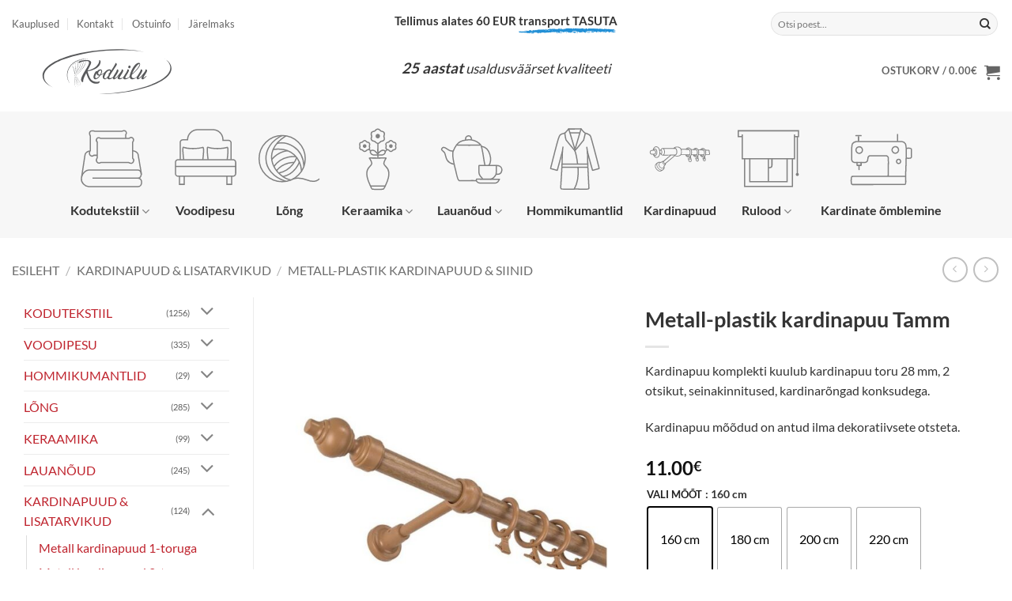

--- FILE ---
content_type: text/html; charset=UTF-8
request_url: https://koduilu.ee/toode/metall-plastik-kardinapuu-mand/
body_size: 41252
content:
<!DOCTYPE html>
<html lang="et" class="loading-site no-js">
<head>
	<meta charset="UTF-8" />
	<link rel="profile" href="http://gmpg.org/xfn/11" />
	<link rel="pingback" href="https://koduilu.ee/xmlrpc.php" />

	<script>(function(html){html.className = html.className.replace(/\bno-js\b/,'js')})(document.documentElement);</script>
<meta name='robots' content='index, follow, max-image-preview:large, max-snippet:-1, max-video-preview:-1' />

<!-- Google Tag Manager for WordPress by gtm4wp.com -->
<script data-cfasync="false" data-pagespeed-no-defer>
	var gtm4wp_datalayer_name = "dataLayer";
	var dataLayer = dataLayer || [];
	const gtm4wp_use_sku_instead = 0;
	const gtm4wp_currency = 'EUR';
	const gtm4wp_product_per_impression = 0;
	const gtm4wp_clear_ecommerce = true;
	const gtm4wp_datalayer_max_timeout = 2000;
</script>
<!-- End Google Tag Manager for WordPress by gtm4wp.com --><meta name="viewport" content="width=device-width, initial-scale=1" />
	<!-- This site is optimized with the Yoast SEO plugin v26.6 - https://yoast.com/wordpress/plugins/seo/ -->
	<title>Metall-plastik kardinapuu Tamm - Koduilu</title>
	<link rel="canonical" href="https://koduilu.ee/toode/metall-plastik-kardinapuu-mand/" />
	<meta property="og:locale" content="et_EE" />
	<meta property="og:type" content="article" />
	<meta property="og:title" content="Metall-plastik kardinapuu Tamm - Koduilu" />
	<meta property="og:description" content="Kardinapuu komplekti kuulub kardinapuu toru 28 mm, 2 otsikut, seinakinnitused, kardinarõngad konksudega. Kardinapuu mõõdud on antud ilma dekoratiivsete otsteta." />
	<meta property="og:url" content="https://koduilu.ee/toode/metall-plastik-kardinapuu-mand/" />
	<meta property="og:site_name" content="Koduilu" />
	<meta property="article:modified_time" content="2024-10-21T07:59:07+00:00" />
	<meta property="og:image" content="https://koduilu.ee/wp-content/uploads/2022/10/metall-plastik-kardinapuu-1.jpg" />
	<meta property="og:image:width" content="700" />
	<meta property="og:image:height" content="800" />
	<meta property="og:image:type" content="image/jpeg" />
	<meta name="twitter:card" content="summary_large_image" />
	<meta name="twitter:label1" content="Est. reading time" />
	<meta name="twitter:data1" content="1 minut" />
	<script type="application/ld+json" class="yoast-schema-graph">{"@context":"https://schema.org","@graph":[{"@type":"WebPage","@id":"https://koduilu.ee/toode/metall-plastik-kardinapuu-mand/","url":"https://koduilu.ee/toode/metall-plastik-kardinapuu-mand/","name":"Metall-plastik kardinapuu Tamm - Koduilu","isPartOf":{"@id":"https://koduilu.ee/#website"},"primaryImageOfPage":{"@id":"https://koduilu.ee/toode/metall-plastik-kardinapuu-mand/#primaryimage"},"image":{"@id":"https://koduilu.ee/toode/metall-plastik-kardinapuu-mand/#primaryimage"},"thumbnailUrl":"https://koduilu.ee/wp-content/uploads/2022/10/metall-plastik-kardinapuu-1.jpg","datePublished":"2022-10-24T12:35:35+00:00","dateModified":"2024-10-21T07:59:07+00:00","breadcrumb":{"@id":"https://koduilu.ee/toode/metall-plastik-kardinapuu-mand/#breadcrumb"},"inLanguage":"et","potentialAction":[{"@type":"ReadAction","target":["https://koduilu.ee/toode/metall-plastik-kardinapuu-mand/"]}]},{"@type":"ImageObject","inLanguage":"et","@id":"https://koduilu.ee/toode/metall-plastik-kardinapuu-mand/#primaryimage","url":"https://koduilu.ee/wp-content/uploads/2022/10/metall-plastik-kardinapuu-1.jpg","contentUrl":"https://koduilu.ee/wp-content/uploads/2022/10/metall-plastik-kardinapuu-1.jpg","width":700,"height":800},{"@type":"BreadcrumbList","@id":"https://koduilu.ee/toode/metall-plastik-kardinapuu-mand/#breadcrumb","itemListElement":[{"@type":"ListItem","position":1,"name":"Home","item":"https://koduilu.ee/"},{"@type":"ListItem","position":2,"name":"Pood","item":"https://koduilu.ee/pood/"},{"@type":"ListItem","position":3,"name":"Metall-plastik kardinapuu Tamm"}]},{"@type":"WebSite","@id":"https://koduilu.ee/#website","url":"https://koduilu.ee/","name":"Koduilu","description":"Kodukaubad e-poest","potentialAction":[{"@type":"SearchAction","target":{"@type":"EntryPoint","urlTemplate":"https://koduilu.ee/?s={search_term_string}"},"query-input":{"@type":"PropertyValueSpecification","valueRequired":true,"valueName":"search_term_string"}}],"inLanguage":"et"}]}</script>
	<!-- / Yoast SEO plugin. -->


<link rel='dns-prefetch' href='//cdn.jsdelivr.net' />
<link rel='prefetch' href='https://koduilu.ee/wp-content/themes/flatsome/assets/js/flatsome.js?ver=e2eddd6c228105dac048' />
<link rel='prefetch' href='https://koduilu.ee/wp-content/themes/flatsome/assets/js/chunk.slider.js?ver=3.20.4' />
<link rel='prefetch' href='https://koduilu.ee/wp-content/themes/flatsome/assets/js/chunk.popups.js?ver=3.20.4' />
<link rel='prefetch' href='https://koduilu.ee/wp-content/themes/flatsome/assets/js/chunk.tooltips.js?ver=3.20.4' />
<link rel='prefetch' href='https://koduilu.ee/wp-content/themes/flatsome/assets/js/woocommerce.js?ver=1c9be63d628ff7c3ff4c' />
<link rel="alternate" type="application/rss+xml" title="Koduilu &raquo; RSS" href="https://koduilu.ee/feed/" />
<link rel="alternate" type="application/rss+xml" title="Koduilu &raquo; Kommentaaride RSS" href="https://koduilu.ee/comments/feed/" />
<link rel="alternate" title="oEmbed (JSON)" type="application/json+oembed" href="https://koduilu.ee/wp-json/oembed/1.0/embed?url=https%3A%2F%2Fkoduilu.ee%2Ftoode%2Fmetall-plastik-kardinapuu-mand%2F" />
<link rel="alternate" title="oEmbed (XML)" type="text/xml+oembed" href="https://koduilu.ee/wp-json/oembed/1.0/embed?url=https%3A%2F%2Fkoduilu.ee%2Ftoode%2Fmetall-plastik-kardinapuu-mand%2F&#038;format=xml" />
<style id='wp-img-auto-sizes-contain-inline-css' type='text/css'>
img:is([sizes=auto i],[sizes^="auto," i]){contain-intrinsic-size:3000px 1500px}
/*# sourceURL=wp-img-auto-sizes-contain-inline-css */
</style>
<style id='wp-emoji-styles-inline-css' type='text/css'>

	img.wp-smiley, img.emoji {
		display: inline !important;
		border: none !important;
		box-shadow: none !important;
		height: 1em !important;
		width: 1em !important;
		margin: 0 0.07em !important;
		vertical-align: -0.1em !important;
		background: none !important;
		padding: 0 !important;
	}
/*# sourceURL=wp-emoji-styles-inline-css */
</style>
<style id='wp-block-library-inline-css' type='text/css'>
:root{--wp-block-synced-color:#7a00df;--wp-block-synced-color--rgb:122,0,223;--wp-bound-block-color:var(--wp-block-synced-color);--wp-editor-canvas-background:#ddd;--wp-admin-theme-color:#007cba;--wp-admin-theme-color--rgb:0,124,186;--wp-admin-theme-color-darker-10:#006ba1;--wp-admin-theme-color-darker-10--rgb:0,107,160.5;--wp-admin-theme-color-darker-20:#005a87;--wp-admin-theme-color-darker-20--rgb:0,90,135;--wp-admin-border-width-focus:2px}@media (min-resolution:192dpi){:root{--wp-admin-border-width-focus:1.5px}}.wp-element-button{cursor:pointer}:root .has-very-light-gray-background-color{background-color:#eee}:root .has-very-dark-gray-background-color{background-color:#313131}:root .has-very-light-gray-color{color:#eee}:root .has-very-dark-gray-color{color:#313131}:root .has-vivid-green-cyan-to-vivid-cyan-blue-gradient-background{background:linear-gradient(135deg,#00d084,#0693e3)}:root .has-purple-crush-gradient-background{background:linear-gradient(135deg,#34e2e4,#4721fb 50%,#ab1dfe)}:root .has-hazy-dawn-gradient-background{background:linear-gradient(135deg,#faaca8,#dad0ec)}:root .has-subdued-olive-gradient-background{background:linear-gradient(135deg,#fafae1,#67a671)}:root .has-atomic-cream-gradient-background{background:linear-gradient(135deg,#fdd79a,#004a59)}:root .has-nightshade-gradient-background{background:linear-gradient(135deg,#330968,#31cdcf)}:root .has-midnight-gradient-background{background:linear-gradient(135deg,#020381,#2874fc)}:root{--wp--preset--font-size--normal:16px;--wp--preset--font-size--huge:42px}.has-regular-font-size{font-size:1em}.has-larger-font-size{font-size:2.625em}.has-normal-font-size{font-size:var(--wp--preset--font-size--normal)}.has-huge-font-size{font-size:var(--wp--preset--font-size--huge)}.has-text-align-center{text-align:center}.has-text-align-left{text-align:left}.has-text-align-right{text-align:right}.has-fit-text{white-space:nowrap!important}#end-resizable-editor-section{display:none}.aligncenter{clear:both}.items-justified-left{justify-content:flex-start}.items-justified-center{justify-content:center}.items-justified-right{justify-content:flex-end}.items-justified-space-between{justify-content:space-between}.screen-reader-text{border:0;clip-path:inset(50%);height:1px;margin:-1px;overflow:hidden;padding:0;position:absolute;width:1px;word-wrap:normal!important}.screen-reader-text:focus{background-color:#ddd;clip-path:none;color:#444;display:block;font-size:1em;height:auto;left:5px;line-height:normal;padding:15px 23px 14px;text-decoration:none;top:5px;width:auto;z-index:100000}html :where(.has-border-color){border-style:solid}html :where([style*=border-top-color]){border-top-style:solid}html :where([style*=border-right-color]){border-right-style:solid}html :where([style*=border-bottom-color]){border-bottom-style:solid}html :where([style*=border-left-color]){border-left-style:solid}html :where([style*=border-width]){border-style:solid}html :where([style*=border-top-width]){border-top-style:solid}html :where([style*=border-right-width]){border-right-style:solid}html :where([style*=border-bottom-width]){border-bottom-style:solid}html :where([style*=border-left-width]){border-left-style:solid}html :where(img[class*=wp-image-]){height:auto;max-width:100%}:where(figure){margin:0 0 1em}html :where(.is-position-sticky){--wp-admin--admin-bar--position-offset:var(--wp-admin--admin-bar--height,0px)}@media screen and (max-width:600px){html :where(.is-position-sticky){--wp-admin--admin-bar--position-offset:0px}}

/*# sourceURL=wp-block-library-inline-css */
</style><link rel='stylesheet' id='wc-blocks-style-css' href='https://koduilu.ee/wp-content/plugins/woocommerce/assets/client/blocks/wc-blocks.css?ver=wc-10.4.3' type='text/css' media='all' />
<style id='global-styles-inline-css' type='text/css'>
:root{--wp--preset--aspect-ratio--square: 1;--wp--preset--aspect-ratio--4-3: 4/3;--wp--preset--aspect-ratio--3-4: 3/4;--wp--preset--aspect-ratio--3-2: 3/2;--wp--preset--aspect-ratio--2-3: 2/3;--wp--preset--aspect-ratio--16-9: 16/9;--wp--preset--aspect-ratio--9-16: 9/16;--wp--preset--color--black: #000000;--wp--preset--color--cyan-bluish-gray: #abb8c3;--wp--preset--color--white: #ffffff;--wp--preset--color--pale-pink: #f78da7;--wp--preset--color--vivid-red: #cf2e2e;--wp--preset--color--luminous-vivid-orange: #ff6900;--wp--preset--color--luminous-vivid-amber: #fcb900;--wp--preset--color--light-green-cyan: #7bdcb5;--wp--preset--color--vivid-green-cyan: #00d084;--wp--preset--color--pale-cyan-blue: #8ed1fc;--wp--preset--color--vivid-cyan-blue: #0693e3;--wp--preset--color--vivid-purple: #9b51e0;--wp--preset--color--primary: #bf242e;--wp--preset--color--secondary: #C05530;--wp--preset--color--success: #627D47;--wp--preset--color--alert: #b20000;--wp--preset--gradient--vivid-cyan-blue-to-vivid-purple: linear-gradient(135deg,rgb(6,147,227) 0%,rgb(155,81,224) 100%);--wp--preset--gradient--light-green-cyan-to-vivid-green-cyan: linear-gradient(135deg,rgb(122,220,180) 0%,rgb(0,208,130) 100%);--wp--preset--gradient--luminous-vivid-amber-to-luminous-vivid-orange: linear-gradient(135deg,rgb(252,185,0) 0%,rgb(255,105,0) 100%);--wp--preset--gradient--luminous-vivid-orange-to-vivid-red: linear-gradient(135deg,rgb(255,105,0) 0%,rgb(207,46,46) 100%);--wp--preset--gradient--very-light-gray-to-cyan-bluish-gray: linear-gradient(135deg,rgb(238,238,238) 0%,rgb(169,184,195) 100%);--wp--preset--gradient--cool-to-warm-spectrum: linear-gradient(135deg,rgb(74,234,220) 0%,rgb(151,120,209) 20%,rgb(207,42,186) 40%,rgb(238,44,130) 60%,rgb(251,105,98) 80%,rgb(254,248,76) 100%);--wp--preset--gradient--blush-light-purple: linear-gradient(135deg,rgb(255,206,236) 0%,rgb(152,150,240) 100%);--wp--preset--gradient--blush-bordeaux: linear-gradient(135deg,rgb(254,205,165) 0%,rgb(254,45,45) 50%,rgb(107,0,62) 100%);--wp--preset--gradient--luminous-dusk: linear-gradient(135deg,rgb(255,203,112) 0%,rgb(199,81,192) 50%,rgb(65,88,208) 100%);--wp--preset--gradient--pale-ocean: linear-gradient(135deg,rgb(255,245,203) 0%,rgb(182,227,212) 50%,rgb(51,167,181) 100%);--wp--preset--gradient--electric-grass: linear-gradient(135deg,rgb(202,248,128) 0%,rgb(113,206,126) 100%);--wp--preset--gradient--midnight: linear-gradient(135deg,rgb(2,3,129) 0%,rgb(40,116,252) 100%);--wp--preset--font-size--small: 13px;--wp--preset--font-size--medium: 20px;--wp--preset--font-size--large: 36px;--wp--preset--font-size--x-large: 42px;--wp--preset--spacing--20: 0.44rem;--wp--preset--spacing--30: 0.67rem;--wp--preset--spacing--40: 1rem;--wp--preset--spacing--50: 1.5rem;--wp--preset--spacing--60: 2.25rem;--wp--preset--spacing--70: 3.38rem;--wp--preset--spacing--80: 5.06rem;--wp--preset--shadow--natural: 6px 6px 9px rgba(0, 0, 0, 0.2);--wp--preset--shadow--deep: 12px 12px 50px rgba(0, 0, 0, 0.4);--wp--preset--shadow--sharp: 6px 6px 0px rgba(0, 0, 0, 0.2);--wp--preset--shadow--outlined: 6px 6px 0px -3px rgb(255, 255, 255), 6px 6px rgb(0, 0, 0);--wp--preset--shadow--crisp: 6px 6px 0px rgb(0, 0, 0);}:where(body) { margin: 0; }.wp-site-blocks > .alignleft { float: left; margin-right: 2em; }.wp-site-blocks > .alignright { float: right; margin-left: 2em; }.wp-site-blocks > .aligncenter { justify-content: center; margin-left: auto; margin-right: auto; }:where(.is-layout-flex){gap: 0.5em;}:where(.is-layout-grid){gap: 0.5em;}.is-layout-flow > .alignleft{float: left;margin-inline-start: 0;margin-inline-end: 2em;}.is-layout-flow > .alignright{float: right;margin-inline-start: 2em;margin-inline-end: 0;}.is-layout-flow > .aligncenter{margin-left: auto !important;margin-right: auto !important;}.is-layout-constrained > .alignleft{float: left;margin-inline-start: 0;margin-inline-end: 2em;}.is-layout-constrained > .alignright{float: right;margin-inline-start: 2em;margin-inline-end: 0;}.is-layout-constrained > .aligncenter{margin-left: auto !important;margin-right: auto !important;}.is-layout-constrained > :where(:not(.alignleft):not(.alignright):not(.alignfull)){margin-left: auto !important;margin-right: auto !important;}body .is-layout-flex{display: flex;}.is-layout-flex{flex-wrap: wrap;align-items: center;}.is-layout-flex > :is(*, div){margin: 0;}body .is-layout-grid{display: grid;}.is-layout-grid > :is(*, div){margin: 0;}body{padding-top: 0px;padding-right: 0px;padding-bottom: 0px;padding-left: 0px;}a:where(:not(.wp-element-button)){text-decoration: none;}:root :where(.wp-element-button, .wp-block-button__link){background-color: #32373c;border-width: 0;color: #fff;font-family: inherit;font-size: inherit;font-style: inherit;font-weight: inherit;letter-spacing: inherit;line-height: inherit;padding-top: calc(0.667em + 2px);padding-right: calc(1.333em + 2px);padding-bottom: calc(0.667em + 2px);padding-left: calc(1.333em + 2px);text-decoration: none;text-transform: inherit;}.has-black-color{color: var(--wp--preset--color--black) !important;}.has-cyan-bluish-gray-color{color: var(--wp--preset--color--cyan-bluish-gray) !important;}.has-white-color{color: var(--wp--preset--color--white) !important;}.has-pale-pink-color{color: var(--wp--preset--color--pale-pink) !important;}.has-vivid-red-color{color: var(--wp--preset--color--vivid-red) !important;}.has-luminous-vivid-orange-color{color: var(--wp--preset--color--luminous-vivid-orange) !important;}.has-luminous-vivid-amber-color{color: var(--wp--preset--color--luminous-vivid-amber) !important;}.has-light-green-cyan-color{color: var(--wp--preset--color--light-green-cyan) !important;}.has-vivid-green-cyan-color{color: var(--wp--preset--color--vivid-green-cyan) !important;}.has-pale-cyan-blue-color{color: var(--wp--preset--color--pale-cyan-blue) !important;}.has-vivid-cyan-blue-color{color: var(--wp--preset--color--vivid-cyan-blue) !important;}.has-vivid-purple-color{color: var(--wp--preset--color--vivid-purple) !important;}.has-primary-color{color: var(--wp--preset--color--primary) !important;}.has-secondary-color{color: var(--wp--preset--color--secondary) !important;}.has-success-color{color: var(--wp--preset--color--success) !important;}.has-alert-color{color: var(--wp--preset--color--alert) !important;}.has-black-background-color{background-color: var(--wp--preset--color--black) !important;}.has-cyan-bluish-gray-background-color{background-color: var(--wp--preset--color--cyan-bluish-gray) !important;}.has-white-background-color{background-color: var(--wp--preset--color--white) !important;}.has-pale-pink-background-color{background-color: var(--wp--preset--color--pale-pink) !important;}.has-vivid-red-background-color{background-color: var(--wp--preset--color--vivid-red) !important;}.has-luminous-vivid-orange-background-color{background-color: var(--wp--preset--color--luminous-vivid-orange) !important;}.has-luminous-vivid-amber-background-color{background-color: var(--wp--preset--color--luminous-vivid-amber) !important;}.has-light-green-cyan-background-color{background-color: var(--wp--preset--color--light-green-cyan) !important;}.has-vivid-green-cyan-background-color{background-color: var(--wp--preset--color--vivid-green-cyan) !important;}.has-pale-cyan-blue-background-color{background-color: var(--wp--preset--color--pale-cyan-blue) !important;}.has-vivid-cyan-blue-background-color{background-color: var(--wp--preset--color--vivid-cyan-blue) !important;}.has-vivid-purple-background-color{background-color: var(--wp--preset--color--vivid-purple) !important;}.has-primary-background-color{background-color: var(--wp--preset--color--primary) !important;}.has-secondary-background-color{background-color: var(--wp--preset--color--secondary) !important;}.has-success-background-color{background-color: var(--wp--preset--color--success) !important;}.has-alert-background-color{background-color: var(--wp--preset--color--alert) !important;}.has-black-border-color{border-color: var(--wp--preset--color--black) !important;}.has-cyan-bluish-gray-border-color{border-color: var(--wp--preset--color--cyan-bluish-gray) !important;}.has-white-border-color{border-color: var(--wp--preset--color--white) !important;}.has-pale-pink-border-color{border-color: var(--wp--preset--color--pale-pink) !important;}.has-vivid-red-border-color{border-color: var(--wp--preset--color--vivid-red) !important;}.has-luminous-vivid-orange-border-color{border-color: var(--wp--preset--color--luminous-vivid-orange) !important;}.has-luminous-vivid-amber-border-color{border-color: var(--wp--preset--color--luminous-vivid-amber) !important;}.has-light-green-cyan-border-color{border-color: var(--wp--preset--color--light-green-cyan) !important;}.has-vivid-green-cyan-border-color{border-color: var(--wp--preset--color--vivid-green-cyan) !important;}.has-pale-cyan-blue-border-color{border-color: var(--wp--preset--color--pale-cyan-blue) !important;}.has-vivid-cyan-blue-border-color{border-color: var(--wp--preset--color--vivid-cyan-blue) !important;}.has-vivid-purple-border-color{border-color: var(--wp--preset--color--vivid-purple) !important;}.has-primary-border-color{border-color: var(--wp--preset--color--primary) !important;}.has-secondary-border-color{border-color: var(--wp--preset--color--secondary) !important;}.has-success-border-color{border-color: var(--wp--preset--color--success) !important;}.has-alert-border-color{border-color: var(--wp--preset--color--alert) !important;}.has-vivid-cyan-blue-to-vivid-purple-gradient-background{background: var(--wp--preset--gradient--vivid-cyan-blue-to-vivid-purple) !important;}.has-light-green-cyan-to-vivid-green-cyan-gradient-background{background: var(--wp--preset--gradient--light-green-cyan-to-vivid-green-cyan) !important;}.has-luminous-vivid-amber-to-luminous-vivid-orange-gradient-background{background: var(--wp--preset--gradient--luminous-vivid-amber-to-luminous-vivid-orange) !important;}.has-luminous-vivid-orange-to-vivid-red-gradient-background{background: var(--wp--preset--gradient--luminous-vivid-orange-to-vivid-red) !important;}.has-very-light-gray-to-cyan-bluish-gray-gradient-background{background: var(--wp--preset--gradient--very-light-gray-to-cyan-bluish-gray) !important;}.has-cool-to-warm-spectrum-gradient-background{background: var(--wp--preset--gradient--cool-to-warm-spectrum) !important;}.has-blush-light-purple-gradient-background{background: var(--wp--preset--gradient--blush-light-purple) !important;}.has-blush-bordeaux-gradient-background{background: var(--wp--preset--gradient--blush-bordeaux) !important;}.has-luminous-dusk-gradient-background{background: var(--wp--preset--gradient--luminous-dusk) !important;}.has-pale-ocean-gradient-background{background: var(--wp--preset--gradient--pale-ocean) !important;}.has-electric-grass-gradient-background{background: var(--wp--preset--gradient--electric-grass) !important;}.has-midnight-gradient-background{background: var(--wp--preset--gradient--midnight) !important;}.has-small-font-size{font-size: var(--wp--preset--font-size--small) !important;}.has-medium-font-size{font-size: var(--wp--preset--font-size--medium) !important;}.has-large-font-size{font-size: var(--wp--preset--font-size--large) !important;}.has-x-large-font-size{font-size: var(--wp--preset--font-size--x-large) !important;}
/*# sourceURL=global-styles-inline-css */
</style>

<link rel='stylesheet' id='contact-form-7-css' href='https://koduilu.ee/wp-content/plugins/contact-form-7/includes/css/styles.css?ver=6.1.4' type='text/css' media='all' />
<link rel='stylesheet' id='woo-shipping-dpd-baltic-css' href='https://koduilu.ee/wp-content/plugins/woo-shipping-dpd-baltic/public/css/dpd-public.css?ver=1.2.89' type='text/css' media='all' />
<link rel='stylesheet' id='select2css-css' href='//cdn.jsdelivr.net/npm/select2@4.1.0-rc.0/dist/css/select2.min.css?ver=1.0' type='text/css' media='all' />
<link rel='stylesheet' id='photoswipe-css' href='https://koduilu.ee/wp-content/plugins/woocommerce/assets/css/photoswipe/photoswipe.min.css?ver=10.4.3' type='text/css' media='all' />
<link rel='stylesheet' id='photoswipe-default-skin-css' href='https://koduilu.ee/wp-content/plugins/woocommerce/assets/css/photoswipe/default-skin/default-skin.min.css?ver=10.4.3' type='text/css' media='all' />
<style id='woocommerce-inline-inline-css' type='text/css'>
.woocommerce form .form-row .required { visibility: visible; }
/*# sourceURL=woocommerce-inline-inline-css */
</style>
<link rel='stylesheet' id='woo-variation-swatches-css' href='https://koduilu.ee/wp-content/plugins/woo-variation-swatches/assets/css/frontend.min.css?ver=1763025078' type='text/css' media='all' />
<style id='woo-variation-swatches-inline-css' type='text/css'>
:root {
--wvs-tick:url("data:image/svg+xml;utf8,%3Csvg filter='drop-shadow(0px 0px 2px rgb(0 0 0 / .8))' xmlns='http://www.w3.org/2000/svg'  viewBox='0 0 30 30'%3E%3Cpath fill='none' stroke='%23ffffff' stroke-linecap='round' stroke-linejoin='round' stroke-width='4' d='M4 16L11 23 27 7'/%3E%3C/svg%3E");

--wvs-cross:url("data:image/svg+xml;utf8,%3Csvg filter='drop-shadow(0px 0px 5px rgb(255 255 255 / .6))' xmlns='http://www.w3.org/2000/svg' width='72px' height='72px' viewBox='0 0 24 24'%3E%3Cpath fill='none' stroke='%23ff0000' stroke-linecap='round' stroke-width='0.6' d='M5 5L19 19M19 5L5 19'/%3E%3C/svg%3E");
--wvs-single-product-item-width:80px;
--wvs-single-product-item-height:80px;
--wvs-single-product-item-font-size:16px}
/*# sourceURL=woo-variation-swatches-inline-css */
</style>
<link rel='stylesheet' id='dashicons-css' href='https://koduilu.ee/wp-includes/css/dashicons.min.css?ver=077b08ae835cb41d4c419d8da678a91f' type='text/css' media='all' />
<link rel='stylesheet' id='thwepof-public-style-css' href='https://koduilu.ee/wp-content/plugins/woo-extra-product-options/public/assets/css/thwepof-public.min.css?ver=077b08ae835cb41d4c419d8da678a91f' type='text/css' media='all' />
<link rel='stylesheet' id='jquery-ui-style-css' href='https://koduilu.ee/wp-content/plugins/woo-extra-product-options/public/assets/css/jquery-ui/jquery-ui.css?ver=077b08ae835cb41d4c419d8da678a91f' type='text/css' media='all' />
<link rel='stylesheet' id='jquery-timepicker-css' href='https://koduilu.ee/wp-content/plugins/woo-extra-product-options/public/assets/js/timepicker/jquery.timepicker.css?ver=077b08ae835cb41d4c419d8da678a91f' type='text/css' media='all' />
<link rel='stylesheet' id='flatsome-main-css' href='https://koduilu.ee/wp-content/themes/flatsome/assets/css/flatsome.css?ver=3.20.4' type='text/css' media='all' />
<style id='flatsome-main-inline-css' type='text/css'>
@font-face {
				font-family: "fl-icons";
				font-display: block;
				src: url(https://koduilu.ee/wp-content/themes/flatsome/assets/css/icons/fl-icons.eot?v=3.20.4);
				src:
					url(https://koduilu.ee/wp-content/themes/flatsome/assets/css/icons/fl-icons.eot#iefix?v=3.20.4) format("embedded-opentype"),
					url(https://koduilu.ee/wp-content/themes/flatsome/assets/css/icons/fl-icons.woff2?v=3.20.4) format("woff2"),
					url(https://koduilu.ee/wp-content/themes/flatsome/assets/css/icons/fl-icons.ttf?v=3.20.4) format("truetype"),
					url(https://koduilu.ee/wp-content/themes/flatsome/assets/css/icons/fl-icons.woff?v=3.20.4) format("woff"),
					url(https://koduilu.ee/wp-content/themes/flatsome/assets/css/icons/fl-icons.svg?v=3.20.4#fl-icons) format("svg");
			}
/*# sourceURL=flatsome-main-inline-css */
</style>
<link rel='stylesheet' id='flatsome-shop-css' href='https://koduilu.ee/wp-content/themes/flatsome/assets/css/flatsome-shop.css?ver=3.20.4' type='text/css' media='all' />
<link rel='stylesheet' id='flatsome-style-css' href='https://koduilu.ee/wp-content/themes/flatsome-child/style.css?ver=3.0' type='text/css' media='all' />
<script type="text/javascript">
            window._nslDOMReady = (function () {
                const executedCallbacks = new Set();
            
                return function (callback) {
                    /**
                    * Third parties might dispatch DOMContentLoaded events, so we need to ensure that we only run our callback once!
                    */
                    if (executedCallbacks.has(callback)) return;
            
                    const wrappedCallback = function () {
                        if (executedCallbacks.has(callback)) return;
                        executedCallbacks.add(callback);
                        callback();
                    };
            
                    if (document.readyState === "complete" || document.readyState === "interactive") {
                        wrappedCallback();
                    } else {
                        document.addEventListener("DOMContentLoaded", wrappedCallback);
                    }
                };
            })();
        </script><script type="text/javascript" src="https://koduilu.ee/wp-includes/js/jquery/jquery.min.js?ver=3.7.1" id="jquery-core-js"></script>
<script type="text/javascript" src="https://koduilu.ee/wp-includes/js/jquery/jquery-migrate.min.js?ver=3.4.1" id="jquery-migrate-js"></script>
<script type="text/javascript" id="woo-shipping-dpd-baltic-js-extra">
/* <![CDATA[ */
var dpd = {"fe_ajax_nonce":"cd3b22fad2","ajax_url":"/wp-admin/admin-ajax.php"};
//# sourceURL=woo-shipping-dpd-baltic-js-extra
/* ]]> */
</script>
<script type="text/javascript" src="https://koduilu.ee/wp-content/plugins/woo-shipping-dpd-baltic/public/js/dpd-public.js?ver=1.2.89" id="woo-shipping-dpd-baltic-js"></script>
<script type="text/javascript" src="https://koduilu.ee/wp-content/plugins/woocommerce/assets/js/jquery-blockui/jquery.blockUI.min.js?ver=2.7.0-wc.10.4.3" id="wc-jquery-blockui-js" data-wp-strategy="defer"></script>
<script type="text/javascript" id="wc-add-to-cart-js-extra">
/* <![CDATA[ */
var wc_add_to_cart_params = {"ajax_url":"/wp-admin/admin-ajax.php","wc_ajax_url":"/?wc-ajax=%%endpoint%%","i18n_view_cart":"Vaata ostukorvi","cart_url":"https://koduilu.ee/cart/","is_cart":"","cart_redirect_after_add":"no"};
//# sourceURL=wc-add-to-cart-js-extra
/* ]]> */
</script>
<script type="text/javascript" src="https://koduilu.ee/wp-content/plugins/woocommerce/assets/js/frontend/add-to-cart.min.js?ver=10.4.3" id="wc-add-to-cart-js" defer="defer" data-wp-strategy="defer"></script>
<script type="text/javascript" src="https://koduilu.ee/wp-content/plugins/woocommerce/assets/js/photoswipe/photoswipe.min.js?ver=4.1.1-wc.10.4.3" id="wc-photoswipe-js" defer="defer" data-wp-strategy="defer"></script>
<script type="text/javascript" src="https://koduilu.ee/wp-content/plugins/woocommerce/assets/js/photoswipe/photoswipe-ui-default.min.js?ver=4.1.1-wc.10.4.3" id="wc-photoswipe-ui-default-js" defer="defer" data-wp-strategy="defer"></script>
<script type="text/javascript" id="wc-single-product-js-extra">
/* <![CDATA[ */
var wc_single_product_params = {"i18n_required_rating_text":"Palun vali hinnang","i18n_rating_options":["1 of 5 stars","2 of 5 stars","3 of 5 stars","4 of 5 stars","5 of 5 stars"],"i18n_product_gallery_trigger_text":"View full-screen image gallery","review_rating_required":"yes","flexslider":{"rtl":false,"animation":"slide","smoothHeight":true,"directionNav":false,"controlNav":"thumbnails","slideshow":false,"animationSpeed":500,"animationLoop":false,"allowOneSlide":false},"zoom_enabled":"","zoom_options":[],"photoswipe_enabled":"1","photoswipe_options":{"shareEl":false,"closeOnScroll":false,"history":false,"hideAnimationDuration":0,"showAnimationDuration":0},"flexslider_enabled":""};
//# sourceURL=wc-single-product-js-extra
/* ]]> */
</script>
<script type="text/javascript" src="https://koduilu.ee/wp-content/plugins/woocommerce/assets/js/frontend/single-product.min.js?ver=10.4.3" id="wc-single-product-js" defer="defer" data-wp-strategy="defer"></script>
<script type="text/javascript" src="https://koduilu.ee/wp-content/plugins/woocommerce/assets/js/js-cookie/js.cookie.min.js?ver=2.1.4-wc.10.4.3" id="wc-js-cookie-js" data-wp-strategy="defer"></script>
<link rel="https://api.w.org/" href="https://koduilu.ee/wp-json/" /><link rel="alternate" title="JSON" type="application/json" href="https://koduilu.ee/wp-json/wp/v2/product/38036" /><link rel="EditURI" type="application/rsd+xml" title="RSD" href="https://koduilu.ee/xmlrpc.php?rsd" />

<link rel='shortlink' href='https://koduilu.ee/?p=38036' />
	<style type="text/css">
		dt.variation-plugify_extra_details {
			display: none !important;
		}

	</style>

	        <script>
            (function ($) {
                const styles = `
                .monthly_payment {
                    font-size: 12px;
                }
                .products .product .esto_calculator {
                    margin-bottom: 16px;
                }
            `;
                const styleSheet = document.createElement('style');
                styleSheet.type = 'text/css';
                styleSheet.innerText = styles;
                document.head.appendChild(styleSheet);
            })(jQuery);
        </script>
        	<script>

					        // jQuery(document).on( 'change', '.wc_payment_methods input[name="payment_method"]', function() {
				// 	jQuery('body').trigger('update_checkout');
				// });
					</script>
			
<!-- Google Tag Manager for WordPress by gtm4wp.com -->
<!-- GTM Container placement set to automatic -->
<script data-cfasync="false" data-pagespeed-no-defer>
	var dataLayer_content = {"pagePostType":"product","pagePostType2":"single-product","pagePostAuthor":"raul","productRatingCounts":[],"productAverageRating":0,"productReviewCount":0,"productType":"variable","productIsVariable":1};
	dataLayer.push( dataLayer_content );
</script>
<script data-cfasync="false" data-pagespeed-no-defer>
(function(w,d,s,l,i){w[l]=w[l]||[];w[l].push({'gtm.start':
new Date().getTime(),event:'gtm.js'});var f=d.getElementsByTagName(s)[0],
j=d.createElement(s),dl=l!='dataLayer'?'&l='+l:'';j.async=true;j.src=
'//www.googletagmanager.com/gtm.js?id='+i+dl;f.parentNode.insertBefore(j,f);
})(window,document,'script','dataLayer','GTM-TJZ74SX');
</script>
<!-- End Google Tag Manager for WordPress by gtm4wp.com --><!-- Facebook Pixel Code -->
<script>
!function(f,b,e,v,n,t,s)
{if(f.fbq)return;n=f.fbq=function(){n.callMethod?
n.callMethod.apply(n,arguments):n.queue.push(arguments)};
if(!f._fbq)f._fbq=n;n.push=n;n.loaded=!0;n.version='2.0';
n.queue=[];t=b.createElement(e);t.async=!0;
t.src=v;s=b.getElementsByTagName(e)[0];
s.parentNode.insertBefore(t,s)}(window, document,'script',
'https://connect.facebook.net/en_US/fbevents.js');
fbq('init', '626704938709140');
fbq('track', 'PageView');
</script>
<noscript><img height="1" width="1" style="display:none"
src="https://www.facebook.com/tr?id=626704938709140&ev=PageView&noscript=1"
/></noscript>
<!-- End Facebook Pixel Code -->
	<noscript><style>.woocommerce-product-gallery{ opacity: 1 !important; }</style></noscript>
	<link rel="icon" href="https://koduilu.ee/wp-content/uploads/2025/12/cropped-koduilu-favicon-251210-32x32.png" sizes="32x32" />
<link rel="icon" href="https://koduilu.ee/wp-content/uploads/2025/12/cropped-koduilu-favicon-251210-192x192.png" sizes="192x192" />
<link rel="apple-touch-icon" href="https://koduilu.ee/wp-content/uploads/2025/12/cropped-koduilu-favicon-251210-180x180.png" />
<meta name="msapplication-TileImage" content="https://koduilu.ee/wp-content/uploads/2025/12/cropped-koduilu-favicon-251210-270x270.png" />
<style id="custom-css" type="text/css">:root {--primary-color: #bf242e;--fs-color-primary: #bf242e;--fs-color-secondary: #C05530;--fs-color-success: #627D47;--fs-color-alert: #b20000;--fs-color-base: rgba(17,17,17,0.85);--fs-experimental-link-color: #bf242e;--fs-experimental-link-color-hover: #111;}.tooltipster-base {--tooltip-color: #fff;--tooltip-bg-color: #000;}.off-canvas-right .mfp-content, .off-canvas-left .mfp-content {--drawer-width: 300px;}.off-canvas .mfp-content.off-canvas-cart {--drawer-width: 360px;}html{background-color:#ffffff!important;}.container-width, .full-width .ubermenu-nav, .container, .row{max-width: 1370px}.row.row-collapse{max-width: 1340px}.row.row-small{max-width: 1362.5px}.row.row-large{max-width: 1400px}.header-main{height: 61px}#logo img{max-height: 61px}#logo{width:200px;}.header-bottom{min-height: 55px}.header-top{min-height: 60px}.transparent .header-main{height: 265px}.transparent #logo img{max-height: 265px}.has-transparent + .page-title:first-of-type,.has-transparent + #main > .page-title,.has-transparent + #main > div > .page-title,.has-transparent + #main .page-header-wrapper:first-of-type .page-title{padding-top: 345px;}.header.show-on-scroll,.stuck .header-main{height:70px!important}.stuck #logo img{max-height: 70px!important}.search-form{ width: 60%;}.header-bg-color {background-color: #ffffff}.header-bottom {background-color: #f7f7f7}.header-bottom-nav > li > a{line-height: 30px }@media (max-width: 549px) {.header-main{height: 70px}#logo img{max-height: 70px}}.nav-dropdown{font-size:100%}.header-top{background-color:#ffffff!important;}h1,h2,h3,h4,h5,h6,.heading-font{color: rgba(17,17,17,0.85);}body{font-size: 100%;}@media screen and (max-width: 549px){body{font-size: 100%;}}body{font-family: Lato, sans-serif;}body {font-weight: 400;font-style: normal;}.nav > li > a {font-family: Lato, sans-serif;}.mobile-sidebar-levels-2 .nav > li > ul > li > a {font-family: Lato, sans-serif;}.nav > li > a,.mobile-sidebar-levels-2 .nav > li > ul > li > a {font-weight: 700;font-style: normal;}h1,h2,h3,h4,h5,h6,.heading-font, .off-canvas-center .nav-sidebar.nav-vertical > li > a{font-family: Lato, sans-serif;}h1,h2,h3,h4,h5,h6,.heading-font,.banner h1,.banner h2 {font-weight: 700;font-style: normal;}.alt-font{font-family: "Dancing Script", sans-serif;}.alt-font {font-weight: 400!important;font-style: normal!important;}.header:not(.transparent) .header-bottom-nav.nav > li > a{color: #343434;}.shop-page-title.featured-title .title-bg{ background-image: url(https://koduilu.ee/wp-content/uploads/2022/10/metall-plastik-kardinapuu-1.jpg)!important;}@media screen and (min-width: 550px){.products .box-vertical .box-image{min-width: 200px!important;width: 200px!important;}}.page-title-small + main .product-container > .row{padding-top:0;}.nav-vertical-fly-out > li + li {border-top-width: 1px; border-top-style: solid;}.label-new.menu-item > a:after{content:"New";}.label-hot.menu-item > a:after{content:"Hot";}.label-sale.menu-item > a:after{content:"Sale";}.label-popular.menu-item > a:after{content:"Popular";}</style>		<style type="text/css" id="wp-custom-css">
			li.additional_information_tab {
    display: none !important;
}
ul.menu > li li > a, .widget > ul > li li > a {
	font-size: 1rem;
}
.mfp-close-btn-in .mfp-close {
	background-color: inherit;
}
html {
	background: radial-gradient(rgba(255,255,255,0) 0, rgba(255,255,255,.15) 30%, rgba(255,255,255,.3) 32%, rgba(255,255,255,0) 33%) 0 0,
radial-gradient(rgba(255,255,255,0) 0, rgba(255,255,255,.1) 11%, rgba(255,255,255,.3) 13%, rgba(255,255,255,0) 14%) 0 0,
radial-gradient(rgba(255,255,255,0) 0, rgba(255,255,255,.2) 17%, rgba(255,255,255,.43) 19%, rgba(255,255,255,0) 20%) 0 110px,
radial-gradient(rgba(255,255,255,0) 0, rgba(255,255,255,.2) 11%, rgba(255,255,255,.4) 13%, rgba(255,255,255,0) 14%) -130px -170px,
radial-gradient(rgba(255,255,255,0) 0, rgba(255,255,255,.2) 11%, rgba(255,255,255,.4) 13%, rgba(255,255,255,0) 14%) 130px 370px,
radial-gradient(rgba(255,255,255,0) 0, rgba(255,255,255,.1) 11%, rgba(255,255,255,.2) 13%, rgba(255,255,255,0) 14%) 0 0,
linear-gradient(45deg, #fff 0%, #f3c8cb 20%, #f3c8cb 30%, #f3c8cb 40%, #db5059 50%, #ae1922 60%, #ae1922 70%, #ae1922 80%, #b13e12 90%, #e27412 100%);
	background-size: 470px 470px, 970px 970px, 410px 410px, 610px 610px, 530px 530px, 730px 730px, 100% 100%;
	background-attachment: fixed;
}
.badge {
	height: 2em;
}
.badge-inner {
	padding: 10px;
}
.message-wrapper {
	padding-top: 3em;
}		</style>
		<style id="kirki-inline-styles">/* latin-ext */
@font-face {
  font-family: 'Lato';
  font-style: normal;
  font-weight: 400;
  font-display: swap;
  src: url(https://koduilu.ee/wp-content/fonts/lato/S6uyw4BMUTPHjxAwXjeu.woff2) format('woff2');
  unicode-range: U+0100-02BA, U+02BD-02C5, U+02C7-02CC, U+02CE-02D7, U+02DD-02FF, U+0304, U+0308, U+0329, U+1D00-1DBF, U+1E00-1E9F, U+1EF2-1EFF, U+2020, U+20A0-20AB, U+20AD-20C0, U+2113, U+2C60-2C7F, U+A720-A7FF;
}
/* latin */
@font-face {
  font-family: 'Lato';
  font-style: normal;
  font-weight: 400;
  font-display: swap;
  src: url(https://koduilu.ee/wp-content/fonts/lato/S6uyw4BMUTPHjx4wXg.woff2) format('woff2');
  unicode-range: U+0000-00FF, U+0131, U+0152-0153, U+02BB-02BC, U+02C6, U+02DA, U+02DC, U+0304, U+0308, U+0329, U+2000-206F, U+20AC, U+2122, U+2191, U+2193, U+2212, U+2215, U+FEFF, U+FFFD;
}
/* latin-ext */
@font-face {
  font-family: 'Lato';
  font-style: normal;
  font-weight: 700;
  font-display: swap;
  src: url(https://koduilu.ee/wp-content/fonts/lato/S6u9w4BMUTPHh6UVSwaPGR_p.woff2) format('woff2');
  unicode-range: U+0100-02BA, U+02BD-02C5, U+02C7-02CC, U+02CE-02D7, U+02DD-02FF, U+0304, U+0308, U+0329, U+1D00-1DBF, U+1E00-1E9F, U+1EF2-1EFF, U+2020, U+20A0-20AB, U+20AD-20C0, U+2113, U+2C60-2C7F, U+A720-A7FF;
}
/* latin */
@font-face {
  font-family: 'Lato';
  font-style: normal;
  font-weight: 700;
  font-display: swap;
  src: url(https://koduilu.ee/wp-content/fonts/lato/S6u9w4BMUTPHh6UVSwiPGQ.woff2) format('woff2');
  unicode-range: U+0000-00FF, U+0131, U+0152-0153, U+02BB-02BC, U+02C6, U+02DA, U+02DC, U+0304, U+0308, U+0329, U+2000-206F, U+20AC, U+2122, U+2191, U+2193, U+2212, U+2215, U+FEFF, U+FFFD;
}/* vietnamese */
@font-face {
  font-family: 'Dancing Script';
  font-style: normal;
  font-weight: 400;
  font-display: swap;
  src: url(https://koduilu.ee/wp-content/fonts/dancing-script/If2cXTr6YS-zF4S-kcSWSVi_sxjsohD9F50Ruu7BMSo3Rep8ltA.woff2) format('woff2');
  unicode-range: U+0102-0103, U+0110-0111, U+0128-0129, U+0168-0169, U+01A0-01A1, U+01AF-01B0, U+0300-0301, U+0303-0304, U+0308-0309, U+0323, U+0329, U+1EA0-1EF9, U+20AB;
}
/* latin-ext */
@font-face {
  font-family: 'Dancing Script';
  font-style: normal;
  font-weight: 400;
  font-display: swap;
  src: url(https://koduilu.ee/wp-content/fonts/dancing-script/If2cXTr6YS-zF4S-kcSWSVi_sxjsohD9F50Ruu7BMSo3ROp8ltA.woff2) format('woff2');
  unicode-range: U+0100-02BA, U+02BD-02C5, U+02C7-02CC, U+02CE-02D7, U+02DD-02FF, U+0304, U+0308, U+0329, U+1D00-1DBF, U+1E00-1E9F, U+1EF2-1EFF, U+2020, U+20A0-20AB, U+20AD-20C0, U+2113, U+2C60-2C7F, U+A720-A7FF;
}
/* latin */
@font-face {
  font-family: 'Dancing Script';
  font-style: normal;
  font-weight: 400;
  font-display: swap;
  src: url(https://koduilu.ee/wp-content/fonts/dancing-script/If2cXTr6YS-zF4S-kcSWSVi_sxjsohD9F50Ruu7BMSo3Sup8.woff2) format('woff2');
  unicode-range: U+0000-00FF, U+0131, U+0152-0153, U+02BB-02BC, U+02C6, U+02DA, U+02DC, U+0304, U+0308, U+0329, U+2000-206F, U+20AC, U+2122, U+2191, U+2193, U+2212, U+2215, U+FEFF, U+FFFD;
}</style></head>

<body class="wp-singular product-template-default single single-product postid-38036 wp-theme-flatsome wp-child-theme-flatsome-child theme-flatsome woocommerce woocommerce-page woocommerce-no-js woo-variation-swatches wvs-behavior-blur wvs-theme-flatsome-child wvs-show-label wvs-tooltip full-width lightbox nav-dropdown-has-arrow nav-dropdown-has-shadow nav-dropdown-has-border">


<!-- GTM Container placement set to automatic -->
<!-- Google Tag Manager (noscript) -->
				<noscript><iframe src="https://www.googletagmanager.com/ns.html?id=GTM-TJZ74SX" height="0" width="0" style="display:none;visibility:hidden" aria-hidden="true"></iframe></noscript>
<!-- End Google Tag Manager (noscript) -->
<a class="skip-link screen-reader-text" href="#main">Skip to content</a>

<div id="wrapper">

	
	<header id="header" class="header header-full-width has-sticky sticky-jump">
		<div class="header-wrapper">
			<div id="top-bar" class="header-top hide-for-sticky flex-has-center">
    <div class="flex-row container">
      <div class="flex-col hide-for-medium flex-left">
          <ul class="nav nav-left medium-nav-center nav-small  nav-divided">
              <li id="menu-item-277" class="menu-item menu-item-type-post_type menu-item-object-page menu-item-277 menu-item-design-default"><a href="https://koduilu.ee/kauplused/" class="nav-top-link">Kauplused</a></li>
<li id="menu-item-278" class="menu-item menu-item-type-post_type menu-item-object-page menu-item-278 menu-item-design-default"><a href="https://koduilu.ee/kontakt/" class="nav-top-link">Kontakt</a></li>
<li id="menu-item-279" class="menu-item menu-item-type-post_type menu-item-object-page menu-item-279 menu-item-design-default"><a href="https://koduilu.ee/ostuinfo/" class="nav-top-link">Ostuinfo</a></li>
<li id="menu-item-38836" class="menu-item menu-item-type-post_type menu-item-object-page menu-item-38836 menu-item-design-default"><a href="https://koduilu.ee/jarelmaks/" class="nav-top-link">Järelmaks</a></li>
          </ul>
      </div>

      <div class="flex-col hide-for-medium flex-center">
          <ul class="nav nav-center nav-small  nav-divided">
              <li class="html custom html_topbar_left"><h3>Tellimus alates 60 EUR <span class="fancy-underline">transport TASUTA</span></h3></li>          </ul>
      </div>

      <div class="flex-col hide-for-medium flex-right">
         <ul class="nav top-bar-nav nav-right nav-small  nav-divided">
              <li class="header-search-form search-form html relative has-icon">
	<div class="header-search-form-wrapper">
		<div class="searchform-wrapper ux-search-box relative form-flat is-normal"><form role="search" method="get" class="searchform" action="https://koduilu.ee/">
	<div class="flex-row relative">
						<div class="flex-col flex-grow">
			<label class="screen-reader-text" for="woocommerce-product-search-field-0">Otsi:</label>
			<input type="search" id="woocommerce-product-search-field-0" class="search-field mb-0" placeholder="Otsi poest..." value="" name="s" />
			<input type="hidden" name="post_type" value="product" />
					</div>
		<div class="flex-col">
			<button type="submit" value="Otsi" class="ux-search-submit submit-button secondary button  icon mb-0" aria-label="Submit">
				<i class="icon-search" aria-hidden="true"></i>			</button>
		</div>
	</div>
	<div class="live-search-results text-left z-top"></div>
</form>
</div>	</div>
</li>
          </ul>
      </div>

            <div class="flex-col show-for-medium flex-grow">
          <ul class="nav nav-center nav-small mobile-nav  nav-divided">
              <li class="html custom html_topbar_left"><h3>Tellimus alates 60 EUR <span class="fancy-underline">transport TASUTA</span></h3></li>          </ul>
      </div>
      
    </div>
</div>
<div id="masthead" class="header-main ">
      <div class="header-inner flex-row container logo-left medium-logo-center" role="navigation">

          <!-- Logo -->
          <div id="logo" class="flex-col logo">
            
<!-- Header logo -->
<a href="https://koduilu.ee/" title="Koduilu - Kodukaubad e-poest" rel="home">
		<img width="1020" height="583" src="https://koduilu.ee/wp-content/uploads/2025/12/koduilu-logo-251210.svg" class="header_logo header-logo" alt="Koduilu"/><img  width="1020" height="583" src="https://koduilu.ee/wp-content/uploads/2025/12/koduilu-logo-251210.svg" class="header-logo-dark" alt="Koduilu"/></a>
          </div>

          <!-- Mobile Left Elements -->
          <div class="flex-col show-for-medium flex-left">
            <ul class="mobile-nav nav nav-left ">
              <li class="cart-item has-icon">


		<a href="https://koduilu.ee/cart/" class="header-cart-link nav-top-link is-small off-canvas-toggle" title="Ostukorv" aria-label="Vaata ostukorvi" aria-expanded="false" aria-haspopup="dialog" role="button" data-open="#cart-popup" data-class="off-canvas-cart" data-pos="right" aria-controls="cart-popup" data-flatsome-role-button>

  	<i class="icon-shopping-cart" aria-hidden="true" data-icon-label="0"></i>  </a>


  <!-- Cart Sidebar Popup -->
  <div id="cart-popup" class="mfp-hide">
  <div class="cart-popup-inner inner-padding cart-popup-inner--sticky">
      <div class="cart-popup-title text-center">
          <span class="heading-font uppercase">Ostukorv</span>
          <div class="is-divider"></div>
      </div>
	  <div class="widget_shopping_cart">
		  <div class="widget_shopping_cart_content">
			  

	<div class="ux-mini-cart-empty flex flex-row-col text-center pt pb">
				<div class="ux-mini-cart-empty-icon">
			<svg aria-hidden="true" xmlns="http://www.w3.org/2000/svg" viewBox="0 0 17 19" style="opacity:.1;height:80px;">
				<path d="M8.5 0C6.7 0 5.3 1.2 5.3 2.7v2H2.1c-.3 0-.6.3-.7.7L0 18.2c0 .4.2.8.6.8h15.7c.4 0 .7-.3.7-.7v-.1L15.6 5.4c0-.3-.3-.6-.7-.6h-3.2v-2c0-1.6-1.4-2.8-3.2-2.8zM6.7 2.7c0-.8.8-1.4 1.8-1.4s1.8.6 1.8 1.4v2H6.7v-2zm7.5 3.4 1.3 11.5h-14L2.8 6.1h2.5v1.4c0 .4.3.7.7.7.4 0 .7-.3.7-.7V6.1h3.5v1.4c0 .4.3.7.7.7s.7-.3.7-.7V6.1h2.6z" fill-rule="evenodd" clip-rule="evenodd" fill="currentColor"></path>
			</svg>
		</div>
				<p class="woocommerce-mini-cart__empty-message empty">Ostukorvis ei ole tooteid.</p>
					<p class="return-to-shop">
				<a class="button primary wc-backward" href="https://koduilu.ee/pood/">
					Tagasi poodi				</a>
			</p>
				</div>


		  </div>
	  </div>
               </div>
  </div>

</li>
            </ul>
          </div>

          <!-- Left Elements -->
          <div class="flex-col hide-for-medium flex-left
            flex-grow">
            <ul class="header-nav header-nav-main nav nav-left  nav-uppercase" >
              <li class="html custom html_topbar_right"><h3><span>25 aastat</span> usaldusväärset kvaliteeti</h3></li>            </ul>
          </div>

          <!-- Right Elements -->
          <div class="flex-col hide-for-medium flex-right">
            <ul class="header-nav header-nav-main nav nav-right  nav-uppercase">
              <li class="cart-item has-icon has-dropdown">

<a href="https://koduilu.ee/cart/" class="header-cart-link nav-top-link is-small" title="Ostukorv" aria-label="Vaata ostukorvi" aria-expanded="false" aria-haspopup="true" role="button" data-flatsome-role-button>

<span class="header-cart-title">
   Ostukorv   /      <span class="cart-price"><span class="woocommerce-Price-amount amount"><bdi>0.00<span class="woocommerce-Price-currencySymbol">&euro;</span></bdi></span></span>
  </span>

    <i class="icon-shopping-cart" aria-hidden="true" data-icon-label="0"></i>  </a>

 <ul class="nav-dropdown nav-dropdown-default">
    <li class="html widget_shopping_cart">
      <div class="widget_shopping_cart_content">
        

	<div class="ux-mini-cart-empty flex flex-row-col text-center pt pb">
				<div class="ux-mini-cart-empty-icon">
			<svg aria-hidden="true" xmlns="http://www.w3.org/2000/svg" viewBox="0 0 17 19" style="opacity:.1;height:80px;">
				<path d="M8.5 0C6.7 0 5.3 1.2 5.3 2.7v2H2.1c-.3 0-.6.3-.7.7L0 18.2c0 .4.2.8.6.8h15.7c.4 0 .7-.3.7-.7v-.1L15.6 5.4c0-.3-.3-.6-.7-.6h-3.2v-2c0-1.6-1.4-2.8-3.2-2.8zM6.7 2.7c0-.8.8-1.4 1.8-1.4s1.8.6 1.8 1.4v2H6.7v-2zm7.5 3.4 1.3 11.5h-14L2.8 6.1h2.5v1.4c0 .4.3.7.7.7.4 0 .7-.3.7-.7V6.1h3.5v1.4c0 .4.3.7.7.7s.7-.3.7-.7V6.1h2.6z" fill-rule="evenodd" clip-rule="evenodd" fill="currentColor"></path>
			</svg>
		</div>
				<p class="woocommerce-mini-cart__empty-message empty">Ostukorvis ei ole tooteid.</p>
					<p class="return-to-shop">
				<a class="button primary wc-backward" href="https://koduilu.ee/pood/">
					Tagasi poodi				</a>
			</p>
				</div>


      </div>
    </li>
     </ul>

</li>
            </ul>
          </div>

          <!-- Mobile Right Elements -->
          <div class="flex-col show-for-medium flex-right">
            <ul class="mobile-nav nav nav-right ">
              <li class="nav-icon has-icon">
			<a href="#" class="is-small" data-open="#main-menu" data-pos="right" data-bg="main-menu-overlay" role="button" aria-label="Menu" aria-controls="main-menu" aria-expanded="false" aria-haspopup="dialog" data-flatsome-role-button>
			<i class="icon-menu" aria-hidden="true"></i>					</a>
	</li>
            </ul>
          </div>

      </div>

      </div>
<div id="wide-nav" class="header-bottom wide-nav nav-dark flex-has-center hide-for-medium">
    <div class="flex-row container">

            
                        <div class="flex-col hide-for-medium flex-center">
                <ul class="nav header-nav header-bottom-nav nav-center  nav-line-bottom nav-size-large nav-spacing-xlarge">
                    <li id="menu-item-393" class="menu-item menu-item-type-custom menu-item-object-custom menu-item-has-children menu-item-393 menu-item-design-default has-dropdown has-icon-left"><a href="/tootekategooria/kodutekstiil/" class="nav-top-link" aria-expanded="false" aria-haspopup="menu"><img class="ux-menu-icon" width="20" height="20" src="https://koduilu.ee/wp-content/uploads/2024/09/kodutekstiil-240910.svg" alt="Kodutekstiil" />Kodutekstiil<i class="icon-angle-down" aria-hidden="true"></i></a>
<ul class="sub-menu nav-dropdown nav-dropdown-default">
	<li id="menu-item-38128" class="kat-submenu menu-item menu-item-type-custom menu-item-object-custom menu-item-has-children menu-item-38128 nav-dropdown-col"><a href="#">Submenu</a>
	<ul class="sub-menu nav-column nav-dropdown-default">
		<li id="menu-item-38112" class="menu-item menu-item-type-taxonomy menu-item-object-product_cat menu-item-38112"><a href="https://koduilu.ee/tootekategooria/kodutekstiil/paevatekid/">Päevatekid</a></li>
		<li id="menu-item-38113" class="menu-item menu-item-type-taxonomy menu-item-object-product_cat menu-item-38113"><a href="https://koduilu.ee/tootekategooria/kodutekstiil/padjakatted/">Padjakatted</a></li>
		<li id="menu-item-38114" class="menu-item menu-item-type-taxonomy menu-item-object-product_cat menu-item-38114"><a href="https://koduilu.ee/tootekategooria/kodutekstiil/kardinad/">Kardinad</a></li>
		<li id="menu-item-38115" class="menu-item menu-item-type-taxonomy menu-item-object-product_cat menu-item-38115"><a href="https://koduilu.ee/tootekategooria/kodutekstiil/kardinapael/">Kardinapael</a></li>
		<li id="menu-item-38116" class="menu-item menu-item-type-taxonomy menu-item-object-product_cat menu-item-38116"><a href="https://koduilu.ee/tootekategooria/kodutekstiil/sulepadjad-suletekid/">Sulepadjad &amp; suletekid</a></li>
		<li id="menu-item-38117" class="menu-item menu-item-type-taxonomy menu-item-object-product_cat menu-item-38117"><a href="https://koduilu.ee/tootekategooria/kodutekstiil/lambavilla-tooted/">Lambavilla tooted</a></li>
		<li id="menu-item-51907" class="menu-item menu-item-type-taxonomy menu-item-object-product_cat menu-item-51907"><a href="https://koduilu.ee/tootekategooria/kodutekstiil/pehmed-tekid/">Pehmed tekid</a></li>
		<li id="menu-item-38118" class="menu-item menu-item-type-taxonomy menu-item-object-product_cat menu-item-38118"><a href="https://koduilu.ee/tootekategooria/kodutekstiil/pleedid/">Pleedid</a></li>
		<li id="menu-item-38119" class="menu-item menu-item-type-taxonomy menu-item-object-product_cat menu-item-38119"><a href="https://koduilu.ee/tootekategooria/kodutekstiil/lastetekid/">Lastetekid</a></li>
	</ul>
</li>
	<li id="menu-item-38129" class="kat-submenu menu-item menu-item-type-custom menu-item-object-custom menu-item-has-children menu-item-38129 nav-dropdown-col"><a href="#">Submenu</a>
	<ul class="sub-menu nav-column nav-dropdown-default">
		<li id="menu-item-38120" class="menu-item menu-item-type-taxonomy menu-item-object-product_cat menu-item-38120"><a href="https://koduilu.ee/tootekategooria/kodutekstiil/laudlinad/">Laudlinad</a></li>
		<li id="menu-item-38121" class="menu-item menu-item-type-taxonomy menu-item-object-product_cat menu-item-38121"><a href="https://koduilu.ee/tootekategooria/kodutekstiil/vetthulgavad-laudlinad/">Vetthülgavad laudlinad</a></li>
		<li id="menu-item-38122" class="menu-item menu-item-type-taxonomy menu-item-object-product_cat menu-item-38122"><a href="https://koduilu.ee/tootekategooria/kodutekstiil/ratikud-ja-saunalinad/">Rätikud ja saunalinad</a></li>
		<li id="menu-item-38123" class="menu-item menu-item-type-taxonomy menu-item-object-product_cat menu-item-38123"><a href="https://koduilu.ee/tootekategooria/kodutekstiil/koogiratikud/">Köögirätikud</a></li>
		<li id="menu-item-38124" class="menu-item menu-item-type-taxonomy menu-item-object-product_cat menu-item-38124"><a href="https://koduilu.ee/tootekategooria/kodutekstiil/vannituppa/">Vannituppa</a></li>
		<li id="menu-item-38125" class="menu-item menu-item-type-taxonomy menu-item-object-product_cat menu-item-38125"><a href="https://koduilu.ee/tootekategooria/kodutekstiil/pajakindad-ja-polled/">Pajakindad &amp; põlled</a></li>
		<li id="menu-item-38126" class="menu-item menu-item-type-taxonomy menu-item-object-product_cat menu-item-38126"><a href="https://koduilu.ee/tootekategooria/kodutekstiil/poekotid/">Poekotid</a></li>
		<li id="menu-item-38127" class="menu-item menu-item-type-taxonomy menu-item-object-product_cat menu-item-38127"><a href="https://koduilu.ee/tootekategooria/kodutekstiil/porimatid/">Porimatid</a></li>
		<li id="menu-item-38920" class="menu-item menu-item-type-taxonomy menu-item-object-product_cat menu-item-38920"><a href="https://koduilu.ee/tootekategooria/kodutekstiil/joulutooted/">Jõulutooted</a></li>
	</ul>
</li>
</ul>
</li>
<li id="menu-item-38111" class="menu-item menu-item-type-taxonomy menu-item-object-product_cat menu-item-38111 menu-item-design-default has-icon-left"><a href="https://koduilu.ee/tootekategooria/voodipesu/" class="nav-top-link"><img class="ux-menu-icon" width="20" height="20" src="https://koduilu.ee/wp-content/uploads/2024/09/voodipesu-240913.svg" alt="Voodipesu" />Voodipesu</a></li>
<li id="menu-item-294" class="menu-item menu-item-type-custom menu-item-object-custom menu-item-294 menu-item-design-default has-icon-left"><a href="/tootekategooria/long/" class="nav-top-link"><img class="ux-menu-icon" width="20" height="20" src="https://koduilu.ee/wp-content/uploads/2024/09/long-240913.svg" alt="Lõng" />Lõng</a></li>
<li id="menu-item-295" class="menu-item menu-item-type-custom menu-item-object-custom menu-item-has-children menu-item-295 menu-item-design-default has-dropdown has-icon-left"><a href="/tootekategooria/keraamika/" class="nav-top-link" aria-expanded="false" aria-haspopup="menu"><img class="ux-menu-icon" width="20" height="20" src="https://koduilu.ee/wp-content/uploads/2024/09/keraamika-240910.svg" alt="Keraamika" />Keraamika<i class="icon-angle-down" aria-hidden="true"></i></a>
<ul class="sub-menu nav-dropdown nav-dropdown-default">
	<li id="menu-item-38130" class="menu-item menu-item-type-taxonomy menu-item-object-product_cat menu-item-38130"><a href="https://koduilu.ee/tootekategooria/keraamika/dekoratiivsed-istutuspotid/">Dekoratiivsed ümbrispotid</a></li>
	<li id="menu-item-38131" class="menu-item menu-item-type-taxonomy menu-item-object-product_cat menu-item-38131"><a href="https://koduilu.ee/tootekategooria/keraamika/lillevaasid-2/">Lillevaasid</a></li>
	<li id="menu-item-38132" class="menu-item menu-item-type-taxonomy menu-item-object-product_cat menu-item-38132"><a href="https://koduilu.ee/tootekategooria/keraamika/kuunlaalused/">Küünlaalused</a></li>
	<li id="menu-item-38133" class="menu-item menu-item-type-taxonomy menu-item-object-product_cat menu-item-38133"><a href="https://koduilu.ee/tootekategooria/keraamika/alused-ja-anumad-2/">Alused ja anumad</a></li>
	<li id="menu-item-38134" class="menu-item menu-item-type-taxonomy menu-item-object-product_cat menu-item-38134"><a href="https://koduilu.ee/tootekategooria/keraamika/kujud-2/">Kujud</a></li>
	<li id="menu-item-38135" class="menu-item menu-item-type-taxonomy menu-item-object-product_cat menu-item-38135"><a href="https://koduilu.ee/tootekategooria/keraamika/p-randavaasid/">Põrandavaasid</a></li>
</ul>
</li>
<li id="menu-item-297" class="menu-item menu-item-type-custom menu-item-object-custom menu-item-has-children menu-item-297 menu-item-design-default has-dropdown has-icon-left"><a href="/tootekategooria/lauanoud/" class="nav-top-link" aria-expanded="false" aria-haspopup="menu"><img class="ux-menu-icon" width="20" height="20" src="https://koduilu.ee/wp-content/uploads/2024/09/lauanoud-240913.svg" alt="Lauanõud" />Lauanõud<i class="icon-angle-down" aria-hidden="true"></i></a>
<ul class="sub-menu nav-dropdown nav-dropdown-default">
	<li id="menu-item-45258" class="menu-item menu-item-type-taxonomy menu-item-object-product_cat menu-item-45258"><a href="https://koduilu.ee/tootekategooria/lauanoud/kohviserviisid/">Kohviserviisid</a></li>
	<li id="menu-item-45255" class="menu-item menu-item-type-taxonomy menu-item-object-product_cat menu-item-45255"><a href="https://koduilu.ee/tootekategooria/lauanoud/kruusid/">Kruusid</a></li>
	<li id="menu-item-45256" class="menu-item menu-item-type-taxonomy menu-item-object-product_cat menu-item-45256"><a href="https://koduilu.ee/tootekategooria/lauanoud/teekruusid-kaane-ja-soelaga/">Teekruusid kaane ja sõelaga</a></li>
	<li id="menu-item-45257" class="menu-item menu-item-type-taxonomy menu-item-object-product_cat menu-item-45257"><a href="https://koduilu.ee/tootekategooria/lauanoud/termokruusid/">Termokruusid</a></li>
	<li id="menu-item-45254" class="menu-item menu-item-type-taxonomy menu-item-object-product_cat menu-item-45254"><a href="https://koduilu.ee/tootekategooria/lauanoud/taldrikud-kausid-anumad/">Taldrikud, kausid, anumad</a></li>
</ul>
</li>
<li id="menu-item-300" class="menu-item menu-item-type-custom menu-item-object-custom menu-item-300 menu-item-design-default has-icon-left"><a href="/tootekategooria/hommikumantlid/" class="nav-top-link"><img class="ux-menu-icon" width="20" height="20" src="https://koduilu.ee/wp-content/uploads/2024/09/hommikumantlid-240910.svg" alt="Hommikumantlid" />Hommikumantlid</a></li>
<li id="menu-item-38136" class="menu-item menu-item-type-taxonomy menu-item-object-product_cat current-product-ancestor menu-item-38136 menu-item-design-default has-icon-left"><a href="https://koduilu.ee/tootekategooria/kardinapuud/" class="nav-top-link"><img class="ux-menu-icon" width="20" height="20" src="https://koduilu.ee/wp-content/uploads/2024/09/kardinapuud-240913.svg" alt="Kardinapuud" />Kardinapuud</a></li>
<li id="menu-item-38137" class="menu-item menu-item-type-taxonomy menu-item-object-product_cat menu-item-has-children menu-item-38137 menu-item-design-default has-dropdown has-icon-left"><a href="https://koduilu.ee/tootekategooria/rulood/" class="nav-top-link" aria-expanded="false" aria-haspopup="menu"><img class="ux-menu-icon" width="20" height="20" src="https://koduilu.ee/wp-content/uploads/2024/09/rulood-240913.svg" alt="Rulood" />Rulood<i class="icon-angle-down" aria-hidden="true"></i></a>
<ul class="sub-menu nav-dropdown nav-dropdown-default">
	<li id="menu-item-38138" class="menu-item menu-item-type-taxonomy menu-item-object-product_cat menu-item-38138"><a href="https://koduilu.ee/tootekategooria/rulood/pimendav/">Pimendav</a></li>
	<li id="menu-item-38139" class="menu-item menu-item-type-taxonomy menu-item-object-product_cat menu-item-38139"><a href="https://koduilu.ee/tootekategooria/rulood/poolpimendav/">Poolpimendav</a></li>
</ul>
</li>
<li id="menu-item-50327" class="menu-item menu-item-type-post_type menu-item-object-page menu-item-50327 menu-item-design-default has-icon-left"><a href="https://koduilu.ee/kardinate-omblemine/" class="nav-top-link"><img class="ux-menu-icon" width="20" height="20" src="https://koduilu.ee/wp-content/uploads/2024/09/kardinate-omblemine-240910.svg" alt="Kardinate õmblemine" />Kardinate õmblemine</a></li>
                </ul>
            </div>
            
            
            
    </div>
</div>

<div class="header-bg-container fill"><div class="header-bg-image fill"></div><div class="header-bg-color fill"></div></div>		</div>
	</header>

	<div class="page-title shop-page-title product-page-title">
	<div class="page-title-inner flex-row medium-flex-wrap container">
	  <div class="flex-col flex-grow medium-text-center">
	  		<div class="is-medium">
	<nav class="woocommerce-breadcrumb breadcrumbs uppercase" aria-label="Breadcrumb"><a href="https://koduilu.ee">Esileht</a> <span class="divider">&#47;</span> <a href="https://koduilu.ee/tootekategooria/kardinapuud/">KARDINAPUUD &amp; LISATARVIKUD</a> <span class="divider">&#47;</span> <a href="https://koduilu.ee/tootekategooria/kardinapuud/metall-plastik-kardinapuud-siinid/">Metall-plastik kardinapuud &amp; siinid</a></nav></div>
	  </div>

	   <div class="flex-col medium-text-center">
		   	<ul class="next-prev-thumbs is-small ">         <li class="prod-dropdown has-dropdown">
               <a href="https://koduilu.ee/toode/u-siin-tamm/" rel="next" class="button icon is-outline circle" aria-label="Next product">
                  <i class="icon-angle-left" aria-hidden="true"></i>              </a>
              <div class="nav-dropdown">
                <a title="U-siin Tamm" href="https://koduilu.ee/toode/u-siin-tamm/">
                <img width="100" height="100" src="https://koduilu.ee/wp-content/uploads/2022/10/u-siin-beez-100x100.jpeg" class="attachment-woocommerce_gallery_thumbnail size-woocommerce_gallery_thumbnail wp-post-image" alt="" decoding="async" srcset="https://koduilu.ee/wp-content/uploads/2022/10/u-siin-beez-100x100.jpeg 100w, https://koduilu.ee/wp-content/uploads/2022/10/u-siin-beez-280x280.jpeg 280w, https://koduilu.ee/wp-content/uploads/2022/10/u-siin-beez-200x200.jpeg 200w" sizes="(max-width: 100px) 100vw, 100px" /></a>
              </div>
          </li>
               <li class="prod-dropdown has-dropdown">
               <a href="https://koduilu.ee/toode/u-siin-mahagon/" rel="previous" class="button icon is-outline circle" aria-label="Previous product">
                  <i class="icon-angle-right" aria-hidden="true"></i>              </a>
              <div class="nav-dropdown">
                  <a title="U-siin Mahagon" href="https://koduilu.ee/toode/u-siin-mahagon/">
                  <img width="100" height="100" src="https://koduilu.ee/wp-content/uploads/2022/10/u-siin-100x100.jpeg" class="attachment-woocommerce_gallery_thumbnail size-woocommerce_gallery_thumbnail wp-post-image" alt="" decoding="async" srcset="https://koduilu.ee/wp-content/uploads/2022/10/u-siin-100x100.jpeg 100w, https://koduilu.ee/wp-content/uploads/2022/10/u-siin-280x280.jpeg 280w, https://koduilu.ee/wp-content/uploads/2022/10/u-siin-200x200.jpeg 200w" sizes="(max-width: 100px) 100vw, 100px" /></a>
              </div>
          </li>
      </ul>	   </div>
	</div>
</div>

	<main id="main" class="">

	<div class="shop-container">

		
			<div class="container">
	<div class="woocommerce-notices-wrapper"></div></div>
<div id="product-38036" class="product type-product post-38036 status-publish first instock product_cat-metall-plastik-kardinapuud-siinid has-post-thumbnail purchasable product-type-variable has-default-attributes">
	<div class="product-main">
 <div class="row content-row row-divided row-large">

 	<div id="product-sidebar" class="col large-3 hide-for-medium shop-sidebar ">
		<aside id="woocommerce_product_categories-13" class="widget woocommerce widget_product_categories"><ul class="product-categories"><li class="cat-item cat-item-111 cat-parent"><a href="https://koduilu.ee/tootekategooria/kodutekstiil/">KODUTEKSTIIL</a> <span class="count">(1256)</span><ul class='children'>
<li class="cat-item cat-item-157"><a href="https://koduilu.ee/tootekategooria/kodutekstiil/kardinad/">Kardinad</a> <span class="count">(136)</span></li>
<li class="cat-item cat-item-122 cat-parent"><a href="https://koduilu.ee/tootekategooria/kodutekstiil/paevatekid/">Päevatekid</a> <span class="count">(28)</span>	<ul class='children'>
<li class="cat-item cat-item-801"><a href="https://koduilu.ee/tootekategooria/kodutekstiil/paevatekid/moot-170x210-cm/">Mõõt 170x210 cm</a> <span class="count">(1)</span></li>
<li class="cat-item cat-item-802"><a href="https://koduilu.ee/tootekategooria/kodutekstiil/paevatekid/moot-180x220-cm/">Mõõt 180x220 cm</a> <span class="count">(6)</span></li>
<li class="cat-item cat-item-803"><a href="https://koduilu.ee/tootekategooria/kodutekstiil/paevatekid/moot-200x220-cm/">Mõõt 200x220 cm</a> <span class="count">(5)</span></li>
<li class="cat-item cat-item-804"><a href="https://koduilu.ee/tootekategooria/kodutekstiil/paevatekid/moot-220x240-cm/">Mõõt 220x240 cm</a> <span class="count">(20)</span></li>
<li class="cat-item cat-item-805"><a href="https://koduilu.ee/tootekategooria/kodutekstiil/paevatekid/moot-240x260-cm/">Mõõt 240x260 cm</a> <span class="count">(2)</span></li>
	</ul>
</li>
<li class="cat-item cat-item-123 cat-parent"><a href="https://koduilu.ee/tootekategooria/kodutekstiil/padjakatted/">Padjakatted</a> <span class="count">(83)</span>	<ul class='children'>
<li class="cat-item cat-item-806"><a href="https://koduilu.ee/tootekategooria/kodutekstiil/padjakatted/moot-40x40-cm/">Mõõt 40x40 cm</a> <span class="count">(50)</span></li>
<li class="cat-item cat-item-807"><a href="https://koduilu.ee/tootekategooria/kodutekstiil/padjakatted/moot-45x45-cm/">Mõõt 45x45 cm</a> <span class="count">(27)</span></li>
<li class="cat-item cat-item-808"><a href="https://koduilu.ee/tootekategooria/kodutekstiil/padjakatted/moot-50x50-cm/">Mõõt 50x50 cm</a> <span class="count">(2)</span></li>
	</ul>
</li>
<li class="cat-item cat-item-185"><a href="https://koduilu.ee/tootekategooria/kodutekstiil/kardinapael/">Kardinapael</a> <span class="count">(58)</span></li>
<li class="cat-item cat-item-132 cat-parent"><a href="https://koduilu.ee/tootekategooria/kodutekstiil/sulepadjad-suletekid/">Sulepadjad &amp; suletekid</a> <span class="count">(36)</span>	<ul class='children'>
<li class="cat-item cat-item-865"><a href="https://koduilu.ee/tootekategooria/kodutekstiil/sulepadjad-suletekid/moot-40x50-cm/">Sulepadi 40x50 cm</a> <span class="count">(2)</span></li>
<li class="cat-item cat-item-866"><a href="https://koduilu.ee/tootekategooria/kodutekstiil/sulepadjad-suletekid/moot-50x60-cm/">Sulepadi 50x60 cm</a> <span class="count">(7)</span></li>
<li class="cat-item cat-item-867"><a href="https://koduilu.ee/tootekategooria/kodutekstiil/sulepadjad-suletekid/moot-50x70-cm-sulepadjad-suletekid/">Sulepadi 50x70 cm</a> <span class="count">(6)</span></li>
<li class="cat-item cat-item-868"><a href="https://koduilu.ee/tootekategooria/kodutekstiil/sulepadjad-suletekid/moot-60x70-cm/">Sulepadi 60x70 cm</a> <span class="count">(2)</span></li>
<li class="cat-item cat-item-869"><a href="https://koduilu.ee/tootekategooria/kodutekstiil/sulepadjad-suletekid/moot-70x70-cm/">Sulepadi 70x70 cm</a> <span class="count">(4)</span></li>
<li class="cat-item cat-item-870"><a href="https://koduilu.ee/tootekategooria/kodutekstiil/sulepadjad-suletekid/moot-150x205-cm/">Suletekk 150x205 cm</a> <span class="count">(4)</span></li>
<li class="cat-item cat-item-871"><a href="https://koduilu.ee/tootekategooria/kodutekstiil/sulepadjad-suletekid/moot-180x205-cm/">Suletekk 180x205 cm</a> <span class="count">(1)</span></li>
<li class="cat-item cat-item-872"><a href="https://koduilu.ee/tootekategooria/kodutekstiil/sulepadjad-suletekid/moot-200x205-cm/">Suletekk 200x205 cm</a> <span class="count">(4)</span></li>
<li class="cat-item cat-item-873"><a href="https://koduilu.ee/tootekategooria/kodutekstiil/sulepadjad-suletekid/moot-220x205-cm/">Suletekk 220x205 cm</a> <span class="count">(4)</span></li>
<li class="cat-item cat-item-874"><a href="https://koduilu.ee/tootekategooria/kodutekstiil/sulepadjad-suletekid/moot-240x205-cm/">Suletekk 240x205 cm</a> <span class="count">(2)</span></li>
	</ul>
</li>
<li class="cat-item cat-item-138"><a href="https://koduilu.ee/tootekategooria/kodutekstiil/lambavilla-tooted/">Lambavilla tooted</a> <span class="count">(15)</span></li>
<li class="cat-item cat-item-875"><a href="https://koduilu.ee/tootekategooria/kodutekstiil/pehmed-tekid/">Pehmed tekid</a> <span class="count">(28)</span></li>
<li class="cat-item cat-item-130 cat-parent"><a href="https://koduilu.ee/tootekategooria/kodutekstiil/pleedid/">Pleedid</a> <span class="count">(70)</span>	<ul class='children'>
<li class="cat-item cat-item-810"><a href="https://koduilu.ee/tootekategooria/kodutekstiil/pleedid/moot-120x170-cm/">Mõõt 120x170 cm</a> <span class="count">(1)</span></li>
<li class="cat-item cat-item-811"><a href="https://koduilu.ee/tootekategooria/kodutekstiil/pleedid/moot-130x170-cm/">Mõõt 130x170 cm</a> <span class="count">(1)</span></li>
<li class="cat-item cat-item-812"><a href="https://koduilu.ee/tootekategooria/kodutekstiil/pleedid/moot-150x200-cm/">Mõõt 150x200 cm</a> <span class="count">(66)</span></li>
<li class="cat-item cat-item-813"><a href="https://koduilu.ee/tootekategooria/kodutekstiil/pleedid/moot-200x220-cm-pleedid/">Mõõt 200x220 cm</a> <span class="count">(2)</span></li>
	</ul>
</li>
<li class="cat-item cat-item-131 cat-parent"><a href="https://koduilu.ee/tootekategooria/kodutekstiil/lastetekid/">Lastetekid</a> <span class="count">(20)</span>	<ul class='children'>
<li class="cat-item cat-item-814"><a href="https://koduilu.ee/tootekategooria/kodutekstiil/lastetekid/moot-75x90-cm/">Mõõt 75x90 cm</a> <span class="count">(1)</span></li>
<li class="cat-item cat-item-815"><a href="https://koduilu.ee/tootekategooria/kodutekstiil/lastetekid/moot-75x100-cm/">Mõõt 75x100 cm</a> <span class="count">(10)</span></li>
<li class="cat-item cat-item-816"><a href="https://koduilu.ee/tootekategooria/kodutekstiil/lastetekid/moot-80x110-cm/">Mõõt 80x110 cm</a> <span class="count">(8)</span></li>
	</ul>
</li>
<li class="cat-item cat-item-124 cat-parent"><a href="https://koduilu.ee/tootekategooria/kodutekstiil/laudlinad/">Laudlinad</a> <span class="count">(65)</span>	<ul class='children'>
<li class="cat-item cat-item-846"><a href="https://koduilu.ee/tootekategooria/kodutekstiil/laudlinad/labimoot-30-cm/">Läbimõõt 30 cm</a> <span class="count">(1)</span></li>
<li class="cat-item cat-item-817"><a href="https://koduilu.ee/tootekategooria/kodutekstiil/laudlinad/moot-30x46-cm/">Mõõt 30x46 cm</a> <span class="count">(1)</span></li>
<li class="cat-item cat-item-833"><a href="https://koduilu.ee/tootekategooria/kodutekstiil/laudlinad/moot-45x95-cm/">Mõõt 45x95 cm</a> <span class="count">(2)</span></li>
<li class="cat-item cat-item-839"><a href="https://koduilu.ee/tootekategooria/kodutekstiil/laudlinad/moot-85x85-cm/">Mõõt 85x85 cm</a> <span class="count">(2)</span></li>
<li class="cat-item cat-item-845"><a href="https://koduilu.ee/tootekategooria/kodutekstiil/laudlinad/moot-50x100-cm/">Mõõt 50x100 cm</a> <span class="count">(1)</span></li>
<li class="cat-item cat-item-818"><a href="https://koduilu.ee/tootekategooria/kodutekstiil/laudlinad/moot-60x120-cm/">Mõõt 60x120 cm</a> <span class="count">(2)</span></li>
<li class="cat-item cat-item-824"><a href="https://koduilu.ee/tootekategooria/kodutekstiil/laudlinad/moot-40x140-cm/">Mõõt 40x140 cm</a> <span class="count">(4)</span></li>
<li class="cat-item cat-item-842"><a href="https://koduilu.ee/tootekategooria/kodutekstiil/laudlinad/moot-40x150-cm/">Mõõt 40x150 cm</a> <span class="count">(5)</span></li>
<li class="cat-item cat-item-838"><a href="https://koduilu.ee/tootekategooria/kodutekstiil/laudlinad/moot-38x160-cm/">Mõõt 38x160 cm</a> <span class="count">(1)</span></li>
<li class="cat-item cat-item-836"><a href="https://koduilu.ee/tootekategooria/kodutekstiil/laudlinad/moot-35x180-cm/">Mõõt 35x180 cm</a> <span class="count">(5)</span></li>
<li class="cat-item cat-item-822"><a href="https://koduilu.ee/tootekategooria/kodutekstiil/laudlinad/moot-100x150-cm/">Mõõt 100x150 cm</a> <span class="count">(1)</span></li>
<li class="cat-item cat-item-835"><a href="https://koduilu.ee/tootekategooria/kodutekstiil/laudlinad/moot-110x160-cm/">Mõõt 110x160 cm</a> <span class="count">(11)</span></li>
<li class="cat-item cat-item-820"><a href="https://koduilu.ee/tootekategooria/kodutekstiil/laudlinad/moot-130x170-cm-laudlinad/">Mõõt 130x170 cm</a> <span class="count">(1)</span></li>
<li class="cat-item cat-item-823"><a href="https://koduilu.ee/tootekategooria/kodutekstiil/laudlinad/moot-130x180-cm/">Mõõt 130x180 cm</a> <span class="count">(14)</span></li>
<li class="cat-item cat-item-831"><a href="https://koduilu.ee/tootekategooria/kodutekstiil/laudlinad/moot-130x200-cm/">Mõõt 130x200 cm</a> <span class="count">(1)</span></li>
<li class="cat-item cat-item-840"><a href="https://koduilu.ee/tootekategooria/kodutekstiil/laudlinad/moot-140x180-cm/">Mõõt 140x180 cm</a> <span class="count">(2)</span></li>
<li class="cat-item cat-item-826"><a href="https://koduilu.ee/tootekategooria/kodutekstiil/laudlinad/moot-140x200-cm/">Mõõt 140x200 cm</a> <span class="count">(1)</span></li>
<li class="cat-item cat-item-821"><a href="https://koduilu.ee/tootekategooria/kodutekstiil/laudlinad/moot-140x210-cm/">Mõõt 140x210 cm</a> <span class="count">(1)</span></li>
<li class="cat-item cat-item-829"><a href="https://koduilu.ee/tootekategooria/kodutekstiil/laudlinad/moot-140x220-cm/">Mõõt 140x220 cm</a> <span class="count">(3)</span></li>
<li class="cat-item cat-item-832"><a href="https://koduilu.ee/tootekategooria/kodutekstiil/laudlinad/moot-145x220-cm/">Mõõt 145x220 cm</a> <span class="count">(12)</span></li>
<li class="cat-item cat-item-844"><a href="https://koduilu.ee/tootekategooria/kodutekstiil/laudlinad/moot-140x260-cm/">Mõõt 140x260 cm</a> <span class="count">(1)</span></li>
<li class="cat-item cat-item-819"><a href="https://koduilu.ee/tootekategooria/kodutekstiil/laudlinad/moot-150x230-cm/">Mõõt 150x230 cm</a> <span class="count">(1)</span></li>
<li class="cat-item cat-item-825"><a href="https://koduilu.ee/tootekategooria/kodutekstiil/laudlinad/moot-155x210-cm/">Mõõt 155x210 cm</a> <span class="count">(1)</span></li>
<li class="cat-item cat-item-834"><a href="https://koduilu.ee/tootekategooria/kodutekstiil/laudlinad/moot-160x220-cm/">Mõõt 160x220 cm</a> <span class="count">(6)</span></li>
<li class="cat-item cat-item-837"><a href="https://koduilu.ee/tootekategooria/kodutekstiil/laudlinad/moot-160x260-cm-laudlinad/">Mõõt 160x260 cm</a> <span class="count">(2)</span></li>
<li class="cat-item cat-item-841"><a href="https://koduilu.ee/tootekategooria/kodutekstiil/laudlinad/moot-160x300-cm/">Mõõt 160x300 cm</a> <span class="count">(3)</span></li>
<li class="cat-item cat-item-843"><a href="https://koduilu.ee/tootekategooria/kodutekstiil/laudlinad/moot-160x350-cm/">Mõõt 160x350 cm</a> <span class="count">(3)</span></li>
	</ul>
</li>
<li class="cat-item cat-item-141 cat-parent"><a href="https://koduilu.ee/tootekategooria/kodutekstiil/vetthulgavad-laudlinad/">Vetthülgavad laudlinad</a> <span class="count">(107)</span>	<ul class='children'>
<li class="cat-item cat-item-142"><a href="https://koduilu.ee/tootekategooria/kodutekstiil/vetthulgavad-laudlinad/m-t-80x80-cm/">Mõõt 80x80 cm</a> <span class="count">(13)</span></li>
<li class="cat-item cat-item-144"><a href="https://koduilu.ee/tootekategooria/kodutekstiil/vetthulgavad-laudlinad/m-t-110x160-cm/">Mõõt 110x160 cm</a> <span class="count">(9)</span></li>
<li class="cat-item cat-item-145"><a href="https://koduilu.ee/tootekategooria/kodutekstiil/vetthulgavad-laudlinad/m-t-130x160-cm/">Mõõt 130x160 cm</a> <span class="count">(16)</span></li>
<li class="cat-item cat-item-147"><a href="https://koduilu.ee/tootekategooria/kodutekstiil/vetthulgavad-laudlinad/m-t-140x180-cm/">Mõõt 140x180 cm</a> <span class="count">(18)</span></li>
<li class="cat-item cat-item-506"><a href="https://koduilu.ee/tootekategooria/kodutekstiil/vetthulgavad-laudlinad/moot-140x260/">Mõõt 140x260 cm</a> <span class="count">(4)</span></li>
<li class="cat-item cat-item-915"><a href="https://koduilu.ee/tootekategooria/kodutekstiil/vetthulgavad-laudlinad/moot-140x280-cm/">Mõõt 140x280 cm</a> <span class="count">(3)</span></li>
<li class="cat-item cat-item-507"><a href="https://koduilu.ee/tootekategooria/kodutekstiil/vetthulgavad-laudlinad/moot-140x300/">Mõõt 140x300 cm</a> <span class="count">(1)</span></li>
<li class="cat-item cat-item-143"><a href="https://koduilu.ee/tootekategooria/kodutekstiil/vetthulgavad-laudlinad/m-t-140-150x220-cm/">Mõõt 150x220 cm</a> <span class="count">(2)</span></li>
<li class="cat-item cat-item-146"><a href="https://koduilu.ee/tootekategooria/kodutekstiil/vetthulgavad-laudlinad/m-t-155-160x240-cm/">Mõõt 160x240 cm</a> <span class="count">(4)</span></li>
<li class="cat-item cat-item-655"><a href="https://koduilu.ee/tootekategooria/kodutekstiil/vetthulgavad-laudlinad/moot-160x260-cm/">Mõõt 160x260 cm</a> <span class="count">(1)</span></li>
<li class="cat-item cat-item-781"><a href="https://koduilu.ee/tootekategooria/kodutekstiil/vetthulgavad-laudlinad/labimoot-120-cm/">Läbimõõt 120 cm</a> <span class="count">(12)</span></li>
<li class="cat-item cat-item-782"><a href="https://koduilu.ee/tootekategooria/kodutekstiil/vetthulgavad-laudlinad/labimoot-140-cm/">Läbimõõt 140 cm</a> <span class="count">(7)</span></li>
<li class="cat-item cat-item-149"><a href="https://koduilu.ee/tootekategooria/kodutekstiil/vetthulgavad-laudlinad/labim-t-160-cm/">Läbimõõt 160 cm</a> <span class="count">(14)</span></li>
<li class="cat-item cat-item-769"><a href="https://koduilu.ee/tootekategooria/kodutekstiil/vetthulgavad-laudlinad/vinuul-laudlinad/">Vinüül laudlinad</a> <span class="count">(1)</span></li>
	</ul>
</li>
<li class="cat-item cat-item-128 cat-parent"><a href="https://koduilu.ee/tootekategooria/kodutekstiil/ratikud-ja-saunalinad/">Rätikud ja saunalinad</a> <span class="count">(204)</span>	<ul class='children'>
<li class="cat-item cat-item-203"><a href="https://koduilu.ee/tootekategooria/kodutekstiil/ratikud-ja-saunalinad/m-t-30x50-cm/">Mõõt 30x50 cm</a> <span class="count">(42)</span></li>
<li class="cat-item cat-item-204"><a href="https://koduilu.ee/tootekategooria/kodutekstiil/ratikud-ja-saunalinad/m-t-50x90-cm/">Mõõt 50x90 cm</a> <span class="count">(133)</span></li>
<li class="cat-item cat-item-205"><a href="https://koduilu.ee/tootekategooria/kodutekstiil/ratikud-ja-saunalinad/m-t-70x140-cm/">Mõõt 70x140 cm</a> <span class="count">(136)</span></li>
<li class="cat-item cat-item-206"><a href="https://koduilu.ee/tootekategooria/kodutekstiil/ratikud-ja-saunalinad/m-t-80x160-cm/">Mõõt 100x160 cm</a> <span class="count">(4)</span></li>
<li class="cat-item cat-item-687"><a href="https://koduilu.ee/tootekategooria/kodutekstiil/ratikud-ja-saunalinad/saunaseelikud/">Saunaseelikud</a> <span class="count">(9)</span></li>
	</ul>
</li>
<li class="cat-item cat-item-127 cat-parent"><a href="https://koduilu.ee/tootekategooria/kodutekstiil/koogiratikud/">Köögirätikud</a> <span class="count">(169)</span>	<ul class='children'>
<li class="cat-item cat-item-849"><a href="https://koduilu.ee/tootekategooria/kodutekstiil/koogiratikud/moot-30x50-cm/">Mõõt 30x50 cm</a> <span class="count">(36)</span></li>
<li class="cat-item cat-item-851"><a href="https://koduilu.ee/tootekategooria/kodutekstiil/koogiratikud/moot-38x63-cm/">Mõõt 38x63 cm</a> <span class="count">(12)</span></li>
<li class="cat-item cat-item-852"><a href="https://koduilu.ee/tootekategooria/kodutekstiil/koogiratikud/moot-40x60-cm/">Mõõt 40x60 cm</a> <span class="count">(16)</span></li>
<li class="cat-item cat-item-853"><a href="https://koduilu.ee/tootekategooria/kodutekstiil/koogiratikud/moot-45x65-cm/">Mõõt 45x65 cm</a> <span class="count">(13)</span></li>
<li class="cat-item cat-item-854"><a href="https://koduilu.ee/tootekategooria/kodutekstiil/koogiratikud/moot-50x70-cm/">Mõõt 50x70 cm</a> <span class="count">(107)</span></li>
	</ul>
</li>
<li class="cat-item cat-item-489 cat-parent"><a href="https://koduilu.ee/tootekategooria/kodutekstiil/vannituppa/">Vannituppa</a> <span class="count">(85)</span>	<ul class='children'>
<li class="cat-item cat-item-795"><a href="https://koduilu.ee/tootekategooria/kodutekstiil/vannituppa/1-osalised-vannitoavaibad/">1-osalised vannitoavaibad</a> <span class="count">(35)</span></li>
<li class="cat-item cat-item-796"><a href="https://koduilu.ee/tootekategooria/kodutekstiil/vannituppa/2-osalised-vannitoavaibad/">2-osalised vannitoavaibad</a> <span class="count">(25)</span></li>
<li class="cat-item cat-item-798"><a href="https://koduilu.ee/tootekategooria/kodutekstiil/vannituppa/dusimatid/">Dušimatid</a> <span class="count">(11)</span></li>
<li class="cat-item cat-item-797"><a href="https://koduilu.ee/tootekategooria/kodutekstiil/vannituppa/vannikardnad/">Vannikardinad</a> <span class="count">(14)</span></li>
	</ul>
</li>
<li class="cat-item cat-item-126"><a href="https://koduilu.ee/tootekategooria/kodutekstiil/pajakindad-ja-polled/">Pajakindad &amp; põlled</a> <span class="count">(87)</span></li>
<li class="cat-item cat-item-133"><a href="https://koduilu.ee/tootekategooria/kodutekstiil/poekotid/">Poekotid</a> <span class="count">(1)</span></li>
<li class="cat-item cat-item-134"><a href="https://koduilu.ee/tootekategooria/kodutekstiil/porimatid/">Porimatid</a> <span class="count">(20)</span></li>
<li class="cat-item cat-item-137"><a href="https://koduilu.ee/tootekategooria/kodutekstiil/joulutooted/">Jõulutooted</a> <span class="count">(42)</span></li>
</ul>
</li>
<li class="cat-item cat-item-120 cat-parent"><a href="https://koduilu.ee/tootekategooria/voodipesu/">VOODIPESU</a> <span class="count">(335)</span><ul class='children'>
<li class="cat-item cat-item-799 cat-parent"><a href="https://koduilu.ee/tootekategooria/voodipesu/tekikotid-ja-padjapuurid/">Tekikotid ja padjapüürid</a> <span class="count">(243)</span>	<ul class='children'>
<li class="cat-item cat-item-213"><a href="https://koduilu.ee/tootekategooria/voodipesu/tekikotid-ja-padjapuurid/padjapuurid-40x50/">Padjapüürid 40x50</a> <span class="count">(14)</span></li>
<li class="cat-item cat-item-188"><a href="https://koduilu.ee/tootekategooria/voodipesu/tekikotid-ja-padjapuurid/padjapuurid-50x60/">Padjapüürid 50x60</a> <span class="count">(60)</span></li>
<li class="cat-item cat-item-189"><a href="https://koduilu.ee/tootekategooria/voodipesu/tekikotid-ja-padjapuurid/padjapuurid-50x70/">Padjapüürid 50x70</a> <span class="count">(41)</span></li>
<li class="cat-item cat-item-190"><a href="https://koduilu.ee/tootekategooria/voodipesu/tekikotid-ja-padjapuurid/padjapuurid-60x70/">Padjapüürid 60x70</a> <span class="count">(8)</span></li>
<li class="cat-item cat-item-191"><a href="https://koduilu.ee/tootekategooria/voodipesu/tekikotid-ja-padjapuurid/padjapuurid-70x70/">Padjapüürid 70x70</a> <span class="count">(17)</span></li>
<li class="cat-item cat-item-192"><a href="https://koduilu.ee/tootekategooria/voodipesu/tekikotid-ja-padjapuurid/komplektid-150x210/">Tekikotid 150x210</a> <span class="count">(23)</span></li>
<li class="cat-item cat-item-193"><a href="https://koduilu.ee/tootekategooria/voodipesu/tekikotid-ja-padjapuurid/komplektid-180x210/">Tekikotid 180x210</a> <span class="count">(11)</span></li>
<li class="cat-item cat-item-194"><a href="https://koduilu.ee/tootekategooria/voodipesu/tekikotid-ja-padjapuurid/komplektid-200x210/">Tekikotid 200x210</a> <span class="count">(19)</span></li>
<li class="cat-item cat-item-195"><a href="https://koduilu.ee/tootekategooria/voodipesu/tekikotid-ja-padjapuurid/komplektid-220x210/">Tekikotid 220x210</a> <span class="count">(17)</span></li>
<li class="cat-item cat-item-196"><a href="https://koduilu.ee/tootekategooria/voodipesu/tekikotid-ja-padjapuurid/tekikotid-240x210/">Tekikotid 240x210</a> <span class="count">(18)</span></li>
<li class="cat-item cat-item-207"><a href="https://koduilu.ee/tootekategooria/voodipesu/tekikotid-ja-padjapuurid/komplektid-110x140/">Komplekt 110x140+40x50</a> <span class="count">(25)</span></li>
<li class="cat-item cat-item-673"><a href="https://koduilu.ee/tootekategooria/voodipesu/tekikotid-ja-padjapuurid/komplekt-150x21050x60/">Komplekt 150x210+50x60</a> <span class="count">(8)</span></li>
<li class="cat-item cat-item-897"><a href="https://koduilu.ee/tootekategooria/voodipesu/tekikotid-ja-padjapuurid/komplekt-160x2002-70x80/">Komplekt 160x200+2/70x80</a> <span class="count">(38)</span></li>
<li class="cat-item cat-item-674"><a href="https://koduilu.ee/tootekategooria/voodipesu/tekikotid-ja-padjapuurid/komplekt-180x2102-50x60/">Komplekt 180x210+2/50x60</a> <span class="count">(21)</span></li>
<li class="cat-item cat-item-675"><a href="https://koduilu.ee/tootekategooria/voodipesu/tekikotid-ja-padjapuurid/200x2102-50x60/">Komplekt 200x210+2/50x60</a> <span class="count">(28)</span></li>
<li class="cat-item cat-item-676"><a href="https://koduilu.ee/tootekategooria/voodipesu/tekikotid-ja-padjapuurid/220x2102-50x60/">Komplekt 220x210+2/50x60</a> <span class="count">(40)</span></li>
	</ul>
</li>
<li class="cat-item cat-item-661"><a href="https://koduilu.ee/tootekategooria/voodipesu/laste-voodipesu/">Laste voodipesu</a> <span class="count">(40)</span></li>
<li class="cat-item cat-item-755"><a href="https://koduilu.ee/tootekategooria/voodipesu/veekindlad-madratsikatted/">Veekindlad madratsikatted</a> <span class="count">(4)</span></li>
<li class="cat-item cat-item-208 cat-parent"><a href="https://koduilu.ee/tootekategooria/voodipesu/voodilinad/">Puuvillased voodilinad</a> <span class="count">(15)</span>	<ul class='children'>
<li class="cat-item cat-item-786"><a href="https://koduilu.ee/tootekategooria/voodipesu/voodilinad/moot-160x200-voodilinad/">Mõõt 160x200</a> <span class="count">(11)</span></li>
<li class="cat-item cat-item-787"><a href="https://koduilu.ee/tootekategooria/voodipesu/voodilinad/moot-200x220/">Mõõt 200x220</a> <span class="count">(11)</span></li>
<li class="cat-item cat-item-788"><a href="https://koduilu.ee/tootekategooria/voodipesu/voodilinad/moot-240x220/">Mõõt 240x220</a> <span class="count">(13)</span></li>
	</ul>
</li>
<li class="cat-item cat-item-785 cat-parent"><a href="https://koduilu.ee/tootekategooria/voodipesu/satiinist-voodilinad/">Satiinist voodilinad</a> <span class="count">(9)</span>	<ul class='children'>
<li class="cat-item cat-item-789"><a href="https://koduilu.ee/tootekategooria/voodipesu/satiinist-voodilinad/moot-150x220/">Mõõt 150x220</a> <span class="count">(6)</span></li>
<li class="cat-item cat-item-790"><a href="https://koduilu.ee/tootekategooria/voodipesu/satiinist-voodilinad/moot-200x220-satiinist-voodilinad/">Mõõt 200x220</a> <span class="count">(9)</span></li>
<li class="cat-item cat-item-791"><a href="https://koduilu.ee/tootekategooria/voodipesu/satiinist-voodilinad/moot-220x240/">Mõõt 240x220</a> <span class="count">(9)</span></li>
	</ul>
</li>
<li class="cat-item cat-item-121 cat-parent"><a href="https://koduilu.ee/tootekategooria/voodipesu/kummiga-voodilinad/">Puuvillased kummiga voodilinad</a> <span class="count">(37)</span>	<ul class='children'>
<li class="cat-item cat-item-197"><a href="https://koduilu.ee/tootekategooria/voodipesu/kummiga-voodilinad/m-t-60x120/">Mõõt 60x120</a> <span class="count">(11)</span></li>
<li class="cat-item cat-item-198"><a href="https://koduilu.ee/tootekategooria/voodipesu/kummiga-voodilinad/m-t-90-100x200/">Mõõt 90/100x200</a> <span class="count">(28)</span></li>
<li class="cat-item cat-item-199"><a href="https://koduilu.ee/tootekategooria/voodipesu/kummiga-voodilinad/m-t-110-120x200/">Mõõt 110/120x200</a> <span class="count">(25)</span></li>
<li class="cat-item cat-item-200"><a href="https://koduilu.ee/tootekategooria/voodipesu/kummiga-voodilinad/m-t-130-140x200/">Mõõt 130/140x200</a> <span class="count">(28)</span></li>
<li class="cat-item cat-item-201"><a href="https://koduilu.ee/tootekategooria/voodipesu/kummiga-voodilinad/m-t-150-160x200/">Mõõt 150/160x200</a> <span class="count">(26)</span></li>
<li class="cat-item cat-item-202"><a href="https://koduilu.ee/tootekategooria/voodipesu/kummiga-voodilinad/m-t-170-180x200/">Mõõt 170/180x200</a> <span class="count">(26)</span></li>
	</ul>
</li>
<li class="cat-item cat-item-756 cat-parent"><a href="https://koduilu.ee/tootekategooria/voodipesu/satiinist-kummiga-voodilinad/">Satiinist kummiga voodilinad</a> <span class="count">(27)</span>	<ul class='children'>
<li class="cat-item cat-item-757"><a href="https://koduilu.ee/tootekategooria/voodipesu/satiinist-kummiga-voodilinad/moot-90x200/">Mõõt 90x200</a> <span class="count">(16)</span></li>
<li class="cat-item cat-item-758"><a href="https://koduilu.ee/tootekategooria/voodipesu/satiinist-kummiga-voodilinad/moot-140x200/">Mõõt 140x200</a> <span class="count">(12)</span></li>
<li class="cat-item cat-item-759"><a href="https://koduilu.ee/tootekategooria/voodipesu/satiinist-kummiga-voodilinad/moot-160x200/">Mõõt 160x200</a> <span class="count">(13)</span></li>
<li class="cat-item cat-item-760"><a href="https://koduilu.ee/tootekategooria/voodipesu/satiinist-kummiga-voodilinad/moot-180x200/">Mõõt 180x200</a> <span class="count">(20)</span></li>
	</ul>
</li>
</ul>
</li>
<li class="cat-item cat-item-666 cat-parent"><a href="https://koduilu.ee/tootekategooria/hommikumantlid/">HOMMIKUMANTLID</a> <span class="count">(29)</span><ul class='children'>
<li class="cat-item cat-item-855"><a href="https://koduilu.ee/tootekategooria/hommikumantlid/suurus-104/">Suurus 104</a> <span class="count">(1)</span></li>
<li class="cat-item cat-item-856"><a href="https://koduilu.ee/tootekategooria/hommikumantlid/suurus-110/">Suurus 110</a> <span class="count">(2)</span></li>
<li class="cat-item cat-item-857"><a href="https://koduilu.ee/tootekategooria/hommikumantlid/suurus-116/">Suurus 116</a> <span class="count">(2)</span></li>
<li class="cat-item cat-item-858"><a href="https://koduilu.ee/tootekategooria/hommikumantlid/suurus-122/">Suurus 122</a> <span class="count">(2)</span></li>
<li class="cat-item cat-item-859"><a href="https://koduilu.ee/tootekategooria/hommikumantlid/suurus-128/">Suurus 128</a> <span class="count">(1)</span></li>
<li class="cat-item cat-item-860"><a href="https://koduilu.ee/tootekategooria/hommikumantlid/suurus-s/">Suurus S</a> <span class="count">(5)</span></li>
<li class="cat-item cat-item-861"><a href="https://koduilu.ee/tootekategooria/hommikumantlid/suurus-m/">Suurus M</a> <span class="count">(25)</span></li>
<li class="cat-item cat-item-862"><a href="https://koduilu.ee/tootekategooria/hommikumantlid/suurus-l/">Suurus L</a> <span class="count">(20)</span></li>
<li class="cat-item cat-item-863"><a href="https://koduilu.ee/tootekategooria/hommikumantlid/suurus-xl/">Suurus XL</a> <span class="count">(19)</span></li>
<li class="cat-item cat-item-864"><a href="https://koduilu.ee/tootekategooria/hommikumantlid/suurus-2xl/">Suurus 2XL</a> <span class="count">(13)</span></li>
</ul>
</li>
<li class="cat-item cat-item-164 cat-parent"><a href="https://koduilu.ee/tootekategooria/long/">LÕNG</a> <span class="count">(285)</span><ul class='children'>
<li class="cat-item cat-item-752"><a href="https://koduilu.ee/tootekategooria/long/heegelniit-crochetta/">Heegelniit Crochetta</a> <span class="count">(6)</span></li>
<li class="cat-item cat-item-177"><a href="https://koduilu.ee/tootekategooria/long/heegelniidid/">Heegelniit Scarlet</a> <span class="count">(23)</span></li>
<li class="cat-item cat-item-793"><a href="https://koduilu.ee/tootekategooria/long/long-mohair-delicate/">Lõng Mohair Delicate</a> <span class="count">(13)</span></li>
<li class="cat-item cat-item-794"><a href="https://koduilu.ee/tootekategooria/long/long-peru/">Lõng Peru</a> <span class="count">(3)</span></li>
<li class="cat-item cat-item-165"><a href="https://koduilu.ee/tootekategooria/long/l-ng-klasik/">Lõng Klasik</a> <span class="count">(54)</span></li>
<li class="cat-item cat-item-166"><a href="https://koduilu.ee/tootekategooria/long/l-ng-klasik-neon/">Lõng Klasik-Neon</a> <span class="count">(7)</span></li>
<li class="cat-item cat-item-167"><a href="https://koduilu.ee/tootekategooria/long/l-ng-mimi/">Lõng Mimi</a> <span class="count">(22)</span></li>
<li class="cat-item cat-item-783"><a href="https://koduilu.ee/tootekategooria/long/long-velvet/">Lõng Velvet</a> <span class="count">(9)</span></li>
<li class="cat-item cat-item-170"><a href="https://koduilu.ee/tootekategooria/long/l-ng-wendy/">Lõng Wendy</a> <span class="count">(35)</span></li>
<li class="cat-item cat-item-497"><a href="https://koduilu.ee/tootekategooria/long/long-pon-pon/">Lõng Pon Pon</a> <span class="count">(9)</span></li>
<li class="cat-item cat-item-172"><a href="https://koduilu.ee/tootekategooria/long/l-ng-elegance/">Lõng Elegance</a> <span class="count">(13)</span></li>
<li class="cat-item cat-item-209"><a href="https://koduilu.ee/tootekategooria/long/l-ng-melody/">Lõng Melody</a> <span class="count">(8)</span></li>
<li class="cat-item cat-item-169"><a href="https://koduilu.ee/tootekategooria/long/l-ng-exklusiv/">Lõng Exklusiv</a> <span class="count">(16)</span></li>
<li class="cat-item cat-item-633"><a href="https://koduilu.ee/tootekategooria/long/long-country/">Lõng Country</a> <span class="count">(5)</span></li>
<li class="cat-item cat-item-212"><a href="https://koduilu.ee/tootekategooria/long/l-ng-kabaret/">Lõng Kabaret</a> <span class="count">(4)</span></li>
<li class="cat-item cat-item-632"><a href="https://koduilu.ee/tootekategooria/long/long-color-baby/">Lõng Color Baby</a> <span class="count">(6)</span></li>
<li class="cat-item cat-item-765"><a href="https://koduilu.ee/tootekategooria/long/long-genesis/">Lõng Genesis</a> <span class="count">(11)</span></li>
<li class="cat-item cat-item-176"><a href="https://koduilu.ee/tootekategooria/long/l-ng-nicky/">Lõng Nicky</a> <span class="count">(27)</span></li>
<li class="cat-item cat-item-186"><a href="https://koduilu.ee/tootekategooria/long/l-ng-nicky-ladies/">Lõng Nicky Ladies</a> <span class="count">(4)</span></li>
<li class="cat-item cat-item-751"><a href="https://koduilu.ee/tootekategooria/long/long-nicky-baby/">Lõng Nicky Baby</a> <span class="count">(1)</span></li>
<li class="cat-item cat-item-171"><a href="https://koduilu.ee/tootekategooria/long/l-ng-gerlach/">Lõng Gerlach</a> <span class="count">(1)</span></li>
<li class="cat-item cat-item-174"><a href="https://koduilu.ee/tootekategooria/long/l-ng-magic/">Lõng Magic</a> <span class="count">(5)</span></li>
<li class="cat-item cat-item-175"><a href="https://koduilu.ee/tootekategooria/long/l-ng-peggy/">Lõng Peggy</a> <span class="count">(2)</span></li>
<li class="cat-item cat-item-761"><a href="https://koduilu.ee/tootekategooria/long/long-nathaly/">Lõng Nathaly</a> <span class="count">(1)</span></li>
</ul>
</li>
<li class="cat-item cat-item-109 cat-parent"><a href="https://koduilu.ee/tootekategooria/keraamika/">KERAAMIKA</a> <span class="count">(99)</span><ul class='children'>
<li class="cat-item cat-item-116"><a href="https://koduilu.ee/tootekategooria/keraamika/dekoratiivsed-istutuspotid/">Dekoratiivsed ümbrispotid</a> <span class="count">(7)</span></li>
<li class="cat-item cat-item-117"><a href="https://koduilu.ee/tootekategooria/keraamika/lillevaasid-2/">Lillevaasid</a> <span class="count">(47)</span></li>
<li class="cat-item cat-item-119"><a href="https://koduilu.ee/tootekategooria/keraamika/kuunlaalused/">Küünlaalused</a> <span class="count">(31)</span></li>
<li class="cat-item cat-item-118"><a href="https://koduilu.ee/tootekategooria/keraamika/alused-ja-anumad-2/">Alused ja anumad</a> <span class="count">(7)</span></li>
<li class="cat-item cat-item-110"><a href="https://koduilu.ee/tootekategooria/keraamika/kujud-2/">Kujud</a> <span class="count">(2)</span></li>
<li class="cat-item cat-item-139"><a href="https://koduilu.ee/tootekategooria/keraamika/p-randavaasid/">Põrandavaasid</a> <span class="count">(5)</span></li>
</ul>
</li>
<li class="cat-item cat-item-114 cat-parent"><a href="https://koduilu.ee/tootekategooria/lauanoud/">LAUANÕUD</a> <span class="count">(245)</span><ul class='children'>
<li class="cat-item cat-item-776"><a href="https://koduilu.ee/tootekategooria/lauanoud/kohviserviisid/">Kohviserviisid</a> <span class="count">(120)</span></li>
<li class="cat-item cat-item-777"><a href="https://koduilu.ee/tootekategooria/lauanoud/kruusid/">Kruusid</a> <span class="count">(73)</span></li>
<li class="cat-item cat-item-778"><a href="https://koduilu.ee/tootekategooria/lauanoud/teekruusid-kaane-ja-soelaga/">Teekruusid kaane ja sõelaga</a> <span class="count">(24)</span></li>
<li class="cat-item cat-item-779"><a href="https://koduilu.ee/tootekategooria/lauanoud/termokruusid/">Termokruusid</a> <span class="count">(8)</span></li>
<li class="cat-item cat-item-780"><a href="https://koduilu.ee/tootekategooria/lauanoud/taldrikud-kausid-anumad/">Taldrikud, kausid, anumad</a> <span class="count">(20)</span></li>
</ul>
</li>
<li class="cat-item cat-item-187 cat-parent current-cat-parent"><a href="https://koduilu.ee/tootekategooria/kardinapuud/">KARDINAPUUD &amp; LISATARVIKUD</a> <span class="count">(124)</span><ul class='children'>
<li class="cat-item cat-item-742"><a href="https://koduilu.ee/tootekategooria/kardinapuud/metall-1-toruga/">Metall kardinapuud 1-toruga</a> <span class="count">(21)</span></li>
<li class="cat-item cat-item-744"><a href="https://koduilu.ee/tootekategooria/kardinapuud/metall-2-toruga/">Metall kardinapuud 2-toruga</a> <span class="count">(18)</span></li>
<li class="cat-item cat-item-743 current-cat"><a href="https://koduilu.ee/tootekategooria/kardinapuud/metall-plastik-kardinapuud-siinid/">Metall-plastik kardinapuud &amp; siinid</a> <span class="count">(8)</span></li>
<li class="cat-item cat-item-745"><a href="https://koduilu.ee/tootekategooria/kardinapuud/plastikust-siinid/">Plastikust siinid &amp; tarvikud</a> <span class="count">(27)</span></li>
<li class="cat-item cat-item-741"><a href="https://koduilu.ee/tootekategooria/kardinapuud/lisatarvikud/">Lisatarvikud</a> <span class="count">(74)</span></li>
</ul>
</li>
<li class="cat-item cat-item-722 cat-parent"><a href="https://koduilu.ee/tootekategooria/rulood/">RULOOD</a> <span class="count">(37)</span><ul class='children'>
<li class="cat-item cat-item-729"><a href="https://koduilu.ee/tootekategooria/rulood/pimendav/">Pimendav</a> <span class="count">(8)</span></li>
<li class="cat-item cat-item-730"><a href="https://koduilu.ee/tootekategooria/rulood/poolpimendav/">Poolpimendav</a> <span class="count">(29)</span></li>
</ul>
</li>
<li class="cat-item cat-item-695 cat-parent"><a href="https://koduilu.ee/tootekategooria/kardinate-tellimine/">KARDINATE TELLIMINE</a> <span class="count">(664)</span><ul class='children'>
<li class="cat-item cat-item-792 cat-parent"><a href="https://koduilu.ee/tootekategooria/kardinate-tellimine/valmis-kardinad/">Valmis kardinad</a> <span class="count">(136)</span>	<ul class='children'>
<li class="cat-item cat-item-158"><a href="https://koduilu.ee/tootekategooria/kardinate-tellimine/valmis-kardinad/k-rgus-0-40-130-cm/">Kõrgus 0.40-130 cm</a> <span class="count">(29)</span></li>
<li class="cat-item cat-item-159"><a href="https://koduilu.ee/tootekategooria/kardinate-tellimine/valmis-kardinad/k-rgus-140-150-cm/">Kõrgus 140-150 cm</a> <span class="count">(30)</span></li>
<li class="cat-item cat-item-160"><a href="https://koduilu.ee/tootekategooria/kardinate-tellimine/valmis-kardinad/k-rgus-160-cm/">Kõrgus 160 cm</a> <span class="count">(52)</span></li>
<li class="cat-item cat-item-161"><a href="https://koduilu.ee/tootekategooria/kardinate-tellimine/valmis-kardinad/k-rgus-170-180-cm/">Kõrgus 170-180 cm</a> <span class="count">(14)</span></li>
<li class="cat-item cat-item-162"><a href="https://koduilu.ee/tootekategooria/kardinate-tellimine/valmis-kardinad/k-rgus-240-300-cm/">Kõrgus 230-255 cm</a> <span class="count">(16)</span></li>
	</ul>
</li>
<li class="cat-item cat-item-691 cat-parent"><a href="https://koduilu.ee/tootekategooria/kardinate-tellimine/paevakardinad/">Päevakardinad</a> <span class="count">(351)</span>	<ul class='children'>
<li class="cat-item cat-item-697"><a href="https://koduilu.ee/tootekategooria/kardinate-tellimine/paevakardinad/korgus-30-35-cm/">Kõrgus 30-35 cm</a> <span class="count">(4)</span></li>
<li class="cat-item cat-item-698"><a href="https://koduilu.ee/tootekategooria/kardinate-tellimine/paevakardinad/korgus-40-45-cm/">Kõrgus 40-45 cm</a> <span class="count">(11)</span></li>
<li class="cat-item cat-item-699"><a href="https://koduilu.ee/tootekategooria/kardinate-tellimine/paevakardinad/korgus-50-55-cm/">Kõrgus 50-55 cm</a> <span class="count">(8)</span></li>
<li class="cat-item cat-item-700"><a href="https://koduilu.ee/tootekategooria/kardinate-tellimine/paevakardinad/korgus-60-cm/">Kõrgus 60 cm</a> <span class="count">(4)</span></li>
<li class="cat-item cat-item-701"><a href="https://koduilu.ee/tootekategooria/kardinate-tellimine/paevakardinad/korgus-70-cm/">Kõrgus 70 cm</a> <span class="count">(4)</span></li>
<li class="cat-item cat-item-702"><a href="https://koduilu.ee/tootekategooria/kardinate-tellimine/paevakardinad/korgus-80-cm/">Kõrgus 80 cm</a> <span class="count">(2)</span></li>
<li class="cat-item cat-item-703"><a href="https://koduilu.ee/tootekategooria/kardinate-tellimine/paevakardinad/korgus-90-cm/">Kõrgus 90 cm</a> <span class="count">(3)</span></li>
<li class="cat-item cat-item-704"><a href="https://koduilu.ee/tootekategooria/kardinate-tellimine/paevakardinad/korgus-100-110-cm/">Kõrgus 100-110 cm</a> <span class="count">(14)</span></li>
<li class="cat-item cat-item-705"><a href="https://koduilu.ee/tootekategooria/kardinate-tellimine/paevakardinad/korgus-120-cm/">Kõrgus 120 cm</a> <span class="count">(9)</span></li>
<li class="cat-item cat-item-706"><a href="https://koduilu.ee/tootekategooria/kardinate-tellimine/paevakardinad/korgus-130-cm/">Kõrgus 130 cm</a> <span class="count">(8)</span></li>
<li class="cat-item cat-item-707"><a href="https://koduilu.ee/tootekategooria/kardinate-tellimine/paevakardinad/korgus-140-cm/">Kõrgus 140 cm</a> <span class="count">(5)</span></li>
<li class="cat-item cat-item-696"><a href="https://koduilu.ee/tootekategooria/kardinate-tellimine/paevakardinad/korgus-150-cm/">Kõrgus 150 cm</a> <span class="count">(32)</span></li>
<li class="cat-item cat-item-708"><a href="https://koduilu.ee/tootekategooria/kardinate-tellimine/paevakardinad/korgus-160-cm/">Kõrgus 160 cm</a> <span class="count">(31)</span></li>
<li class="cat-item cat-item-709"><a href="https://koduilu.ee/tootekategooria/kardinate-tellimine/paevakardinad/korgus-170-cm/">Kõrgus 170 cm</a> <span class="count">(13)</span></li>
<li class="cat-item cat-item-710"><a href="https://koduilu.ee/tootekategooria/kardinate-tellimine/paevakardinad/korgus-180-cm/">Kõrgus 180 cm</a> <span class="count">(27)</span></li>
<li class="cat-item cat-item-711"><a href="https://koduilu.ee/tootekategooria/kardinate-tellimine/paevakardinad/korgus-200-cm/">Kõrgus 200 cm</a> <span class="count">(7)</span></li>
<li class="cat-item cat-item-712"><a href="https://koduilu.ee/tootekategooria/kardinate-tellimine/paevakardinad/korgus-210-cm/">Kõrgus 210 cm</a> <span class="count">(5)</span></li>
<li class="cat-item cat-item-713"><a href="https://koduilu.ee/tootekategooria/kardinate-tellimine/paevakardinad/korgus-220-cm/">Kõrgus 220 cm</a> <span class="count">(6)</span></li>
<li class="cat-item cat-item-714"><a href="https://koduilu.ee/tootekategooria/kardinate-tellimine/paevakardinad/korgus-230-cm/">Kõrgus 230 cm</a> <span class="count">(8)</span></li>
<li class="cat-item cat-item-715"><a href="https://koduilu.ee/tootekategooria/kardinate-tellimine/paevakardinad/korgus-240-cm/">Kõrgus 240 cm</a> <span class="count">(7)</span></li>
<li class="cat-item cat-item-716"><a href="https://koduilu.ee/tootekategooria/kardinate-tellimine/paevakardinad/korgus-250-cm/">Kõrgus 250 cm</a> <span class="count">(30)</span></li>
<li class="cat-item cat-item-717"><a href="https://koduilu.ee/tootekategooria/kardinate-tellimine/paevakardinad/korgus-260-290-cm/">Kõrgus 260-290 cm</a> <span class="count">(41)</span></li>
<li class="cat-item cat-item-718"><a href="https://koduilu.ee/tootekategooria/kardinate-tellimine/paevakardinad/korgus-300-330-cm/">Kõrgus 300-330 cm</a> <span class="count">(72)</span></li>
	</ul>
</li>
<li class="cat-item cat-item-692 cat-parent"><a href="https://koduilu.ee/tootekategooria/kardinate-tellimine/kulgkardinad/">Külgkardinad</a> <span class="count">(158)</span>	<ul class='children'>
<li class="cat-item cat-item-891"><a href="https://koduilu.ee/tootekategooria/kardinate-tellimine/kulgkardinad/korgus-280-cm/">Kõrgus 280 cm</a> <span class="count">(4)</span></li>
<li class="cat-item cat-item-892"><a href="https://koduilu.ee/tootekategooria/kardinate-tellimine/kulgkardinad/korgus-290-cm/">Kõrgus 290 cm</a> <span class="count">(18)</span></li>
<li class="cat-item cat-item-893"><a href="https://koduilu.ee/tootekategooria/kardinate-tellimine/kulgkardinad/korgus-295-cm/">Kõrgus 295 cm</a> <span class="count">(1)</span></li>
<li class="cat-item cat-item-894"><a href="https://koduilu.ee/tootekategooria/kardinate-tellimine/kulgkardinad/korgus-300-cm/">Kõrgus 300 cm</a> <span class="count">(27)</span></li>
<li class="cat-item cat-item-895"><a href="https://koduilu.ee/tootekategooria/kardinate-tellimine/kulgkardinad/korgus-320-cm/">Kõrgus 320 cm</a> <span class="count">(2)</span></li>
<li class="cat-item cat-item-879"><a href="https://koduilu.ee/tootekategooria/kardinate-tellimine/kulgkardinad/laius-135-cm/">Laius 135 cm</a> <span class="count">(2)</span></li>
<li class="cat-item cat-item-880"><a href="https://koduilu.ee/tootekategooria/kardinate-tellimine/kulgkardinad/laius-140-cm/">Laius 140 cm</a> <span class="count">(5)</span></li>
<li class="cat-item cat-item-881"><a href="https://koduilu.ee/tootekategooria/kardinate-tellimine/kulgkardinad/laius-145-cm/">Laius 145 cm</a> <span class="count">(23)</span></li>
<li class="cat-item cat-item-882"><a href="https://koduilu.ee/tootekategooria/kardinate-tellimine/kulgkardinad/laius-150-cm/">Laius 150 cm</a> <span class="count">(17)</span></li>
<li class="cat-item cat-item-883"><a href="https://koduilu.ee/tootekategooria/kardinate-tellimine/kulgkardinad/laius-155-cm/">Laius 155 cm</a> <span class="count">(3)</span></li>
<li class="cat-item cat-item-884"><a href="https://koduilu.ee/tootekategooria/kardinate-tellimine/kulgkardinad/laius-160-cm/">Laius 160 cm</a> <span class="count">(16)</span></li>
<li class="cat-item cat-item-885"><a href="https://koduilu.ee/tootekategooria/kardinate-tellimine/kulgkardinad/laius-165-cm/">Laius 165 cm</a> <span class="count">(6)</span></li>
<li class="cat-item cat-item-886"><a href="https://koduilu.ee/tootekategooria/kardinate-tellimine/kulgkardinad/laius-170-cm/">Laius 170 cm</a> <span class="count">(7)</span></li>
<li class="cat-item cat-item-887"><a href="https://koduilu.ee/tootekategooria/kardinate-tellimine/kulgkardinad/laius-175-cm/">Laius 175 cm</a> <span class="count">(1)</span></li>
<li class="cat-item cat-item-888"><a href="https://koduilu.ee/tootekategooria/kardinate-tellimine/kulgkardinad/laius-180-cm/">Laius 180 cm</a> <span class="count">(6)</span></li>
<li class="cat-item cat-item-889"><a href="https://koduilu.ee/tootekategooria/kardinate-tellimine/kulgkardinad/laius-185-cm/">Laius 185 cm</a> <span class="count">(19)</span></li>
<li class="cat-item cat-item-890"><a href="https://koduilu.ee/tootekategooria/kardinate-tellimine/kulgkardinad/laius-190-cm/">Laius 190 cm</a> <span class="count">(1)</span></li>
	</ul>
</li>
<li class="cat-item cat-item-693"><a href="https://koduilu.ee/tootekategooria/kardinate-tellimine/laudlinakangad/">Laudlinakangad</a> <span class="count">(10)</span></li>
<li class="cat-item cat-item-694"><a href="https://koduilu.ee/tootekategooria/kardinate-tellimine/pitsid/">Pitsid</a> <span class="count">(9)</span></li>
</ul>
</li>
</ul></aside>	</div>

	<div class="col large-9">
		<div class="row">
			<div class="product-gallery col large-6">
								
<div class="product-images relative mb-half has-hover woocommerce-product-gallery woocommerce-product-gallery--with-images woocommerce-product-gallery--columns-4 images" data-columns="4">

  <div class="badge-container is-larger absolute left top z-1">

</div>

  <div class="image-tools absolute top show-on-hover right z-3">
      </div>

  <div class="woocommerce-product-gallery__wrapper product-gallery-slider slider slider-nav-small mb-half"
        data-flickity-options='{
                "cellAlign": "center",
                "wrapAround": true,
                "autoPlay": false,
                "prevNextButtons":true,
                "adaptiveHeight": true,
                "imagesLoaded": true,
                "lazyLoad": 1,
                "dragThreshold" : 15,
                "pageDots": false,
                "rightToLeft": false       }'>
    <div data-thumb="https://koduilu.ee/wp-content/uploads/2022/10/metall-plastik-kardinapuu-1-100x100.jpg" data-thumb-alt="Metall-plastik kardinapuu Tamm" data-thumb-srcset="https://koduilu.ee/wp-content/uploads/2022/10/metall-plastik-kardinapuu-1-100x100.jpg 100w, https://koduilu.ee/wp-content/uploads/2022/10/metall-plastik-kardinapuu-1-280x280.jpg 280w, https://koduilu.ee/wp-content/uploads/2022/10/metall-plastik-kardinapuu-1-200x200.jpg 200w"  data-thumb-sizes="(max-width: 100px) 100vw, 100px" class="woocommerce-product-gallery__image slide first"><a href="https://koduilu.ee/wp-content/uploads/2022/10/metall-plastik-kardinapuu-1.jpg"><img width="600" height="686" src="https://koduilu.ee/wp-content/uploads/2022/10/metall-plastik-kardinapuu-1-600x686.jpg" class="wp-post-image ux-skip-lazy" alt="Metall-plastik kardinapuu Tamm" data-caption="" data-src="https://koduilu.ee/wp-content/uploads/2022/10/metall-plastik-kardinapuu-1.jpg" data-large_image="https://koduilu.ee/wp-content/uploads/2022/10/metall-plastik-kardinapuu-1.jpg" data-large_image_width="700" data-large_image_height="800" decoding="async" fetchpriority="high" srcset="https://koduilu.ee/wp-content/uploads/2022/10/metall-plastik-kardinapuu-1-600x686.jpg 600w, https://koduilu.ee/wp-content/uploads/2022/10/metall-plastik-kardinapuu-1-350x400.jpg 350w, https://koduilu.ee/wp-content/uploads/2022/10/metall-plastik-kardinapuu-1.jpg 700w" sizes="(max-width: 600px) 100vw, 600px" /></a></div>  </div>

  <div class="image-tools absolute bottom left z-3">
    <a role="button" href="#product-zoom" class="zoom-button button is-outline circle icon tooltip hide-for-small" title="Zoom" aria-label="Zoom" data-flatsome-role-button><i class="icon-expand" aria-hidden="true"></i></a>  </div>
</div>

							</div>


			<div class="product-info summary entry-summary col col-fit product-summary text-left form-flat">
				<h1 class="product-title product_title entry-title">
	Metall-plastik kardinapuu Tamm</h1>

	<div class="is-divider small"></div>
 

<div class="description">
<div class="description">
<p>Kardinapuu komplekti kuulub kardinapuu toru 28 mm, 2 otsikut, seinakinnitused, kardinarõngad konksudega.</p>
<p>Kardinapuu mõõdud on antud ilma dekoratiivsete otsteta.</p>
</div>
</div>
<div class="price-wrapper">
	<p class="price product-page-price ">
  </p>
</div>

<form class="variations_form cart" action="https://koduilu.ee/toode/metall-plastik-kardinapuu-mand/" method="post" enctype='multipart/form-data' data-product_id="38036" data-product_variations="[{&quot;attributes&quot;:{&quot;attribute_pa_vali-m-t&quot;:&quot;160-cm&quot;},&quot;availability_html&quot;:&quot;&quot;,&quot;backorders_allowed&quot;:false,&quot;dimensions&quot;:{&quot;length&quot;:&quot;0&quot;,&quot;width&quot;:&quot;0&quot;,&quot;height&quot;:&quot;0&quot;},&quot;dimensions_html&quot;:&quot;-&quot;,&quot;display_price&quot;:11,&quot;display_regular_price&quot;:11,&quot;image&quot;:{&quot;title&quot;:&quot;metall-plastik kardinapuu (1)&quot;,&quot;caption&quot;:&quot;&quot;,&quot;url&quot;:&quot;https:\/\/koduilu.ee\/wp-content\/uploads\/2022\/10\/metall-plastik-kardinapuu-1.jpg&quot;,&quot;alt&quot;:&quot;metall-plastik kardinapuu (1)&quot;,&quot;src&quot;:&quot;https:\/\/koduilu.ee\/wp-content\/uploads\/2022\/10\/metall-plastik-kardinapuu-1-600x686.jpg&quot;,&quot;srcset&quot;:&quot;https:\/\/koduilu.ee\/wp-content\/uploads\/2022\/10\/metall-plastik-kardinapuu-1-600x686.jpg 600w, https:\/\/koduilu.ee\/wp-content\/uploads\/2022\/10\/metall-plastik-kardinapuu-1-350x400.jpg 350w, https:\/\/koduilu.ee\/wp-content\/uploads\/2022\/10\/metall-plastik-kardinapuu-1.jpg 700w&quot;,&quot;sizes&quot;:&quot;(max-width: 600px) 100vw, 600px&quot;,&quot;full_src&quot;:&quot;https:\/\/koduilu.ee\/wp-content\/uploads\/2022\/10\/metall-plastik-kardinapuu-1.jpg&quot;,&quot;full_src_w&quot;:700,&quot;full_src_h&quot;:800,&quot;gallery_thumbnail_src&quot;:&quot;https:\/\/koduilu.ee\/wp-content\/uploads\/2022\/10\/metall-plastik-kardinapuu-1-100x100.jpg&quot;,&quot;gallery_thumbnail_src_w&quot;:100,&quot;gallery_thumbnail_src_h&quot;:100,&quot;thumb_src&quot;:&quot;https:\/\/koduilu.ee\/wp-content\/uploads\/2022\/10\/metall-plastik-kardinapuu-1-200x200.jpg&quot;,&quot;thumb_src_w&quot;:200,&quot;thumb_src_h&quot;:200,&quot;src_w&quot;:600,&quot;src_h&quot;:686},&quot;image_id&quot;:38044,&quot;is_downloadable&quot;:false,&quot;is_in_stock&quot;:true,&quot;is_purchasable&quot;:true,&quot;is_sold_individually&quot;:&quot;no&quot;,&quot;is_virtual&quot;:false,&quot;max_qty&quot;:&quot;&quot;,&quot;min_qty&quot;:1,&quot;price_html&quot;:&quot;&lt;span class=\&quot;price\&quot;&gt;&lt;span class=\&quot;woocommerce-Price-amount amount\&quot;&gt;&lt;bdi&gt;11.00&lt;span class=\&quot;woocommerce-Price-currencySymbol\&quot;&gt;&amp;euro;&lt;\/span&gt;&lt;\/bdi&gt;&lt;\/span&gt;&lt;\/span&gt;&quot;,&quot;sku&quot;:&quot;26253 tamm&quot;,&quot;variation_description&quot;:&quot;&quot;,&quot;variation_id&quot;:38037,&quot;variation_is_active&quot;:true,&quot;variation_is_visible&quot;:true,&quot;weight&quot;:&quot;0&quot;,&quot;weight_html&quot;:&quot;-&quot;},{&quot;attributes&quot;:{&quot;attribute_pa_vali-m-t&quot;:&quot;180-cm&quot;},&quot;availability_html&quot;:&quot;&quot;,&quot;backorders_allowed&quot;:false,&quot;dimensions&quot;:{&quot;length&quot;:&quot;0&quot;,&quot;width&quot;:&quot;0&quot;,&quot;height&quot;:&quot;0&quot;},&quot;dimensions_html&quot;:&quot;-&quot;,&quot;display_price&quot;:12,&quot;display_regular_price&quot;:12,&quot;image&quot;:{&quot;title&quot;:&quot;metall-plastik kardinapuu (1)&quot;,&quot;caption&quot;:&quot;&quot;,&quot;url&quot;:&quot;https:\/\/koduilu.ee\/wp-content\/uploads\/2022\/10\/metall-plastik-kardinapuu-1.jpg&quot;,&quot;alt&quot;:&quot;metall-plastik kardinapuu (1)&quot;,&quot;src&quot;:&quot;https:\/\/koduilu.ee\/wp-content\/uploads\/2022\/10\/metall-plastik-kardinapuu-1-600x686.jpg&quot;,&quot;srcset&quot;:&quot;https:\/\/koduilu.ee\/wp-content\/uploads\/2022\/10\/metall-plastik-kardinapuu-1-600x686.jpg 600w, https:\/\/koduilu.ee\/wp-content\/uploads\/2022\/10\/metall-plastik-kardinapuu-1-350x400.jpg 350w, https:\/\/koduilu.ee\/wp-content\/uploads\/2022\/10\/metall-plastik-kardinapuu-1.jpg 700w&quot;,&quot;sizes&quot;:&quot;(max-width: 600px) 100vw, 600px&quot;,&quot;full_src&quot;:&quot;https:\/\/koduilu.ee\/wp-content\/uploads\/2022\/10\/metall-plastik-kardinapuu-1.jpg&quot;,&quot;full_src_w&quot;:700,&quot;full_src_h&quot;:800,&quot;gallery_thumbnail_src&quot;:&quot;https:\/\/koduilu.ee\/wp-content\/uploads\/2022\/10\/metall-plastik-kardinapuu-1-100x100.jpg&quot;,&quot;gallery_thumbnail_src_w&quot;:100,&quot;gallery_thumbnail_src_h&quot;:100,&quot;thumb_src&quot;:&quot;https:\/\/koduilu.ee\/wp-content\/uploads\/2022\/10\/metall-plastik-kardinapuu-1-200x200.jpg&quot;,&quot;thumb_src_w&quot;:200,&quot;thumb_src_h&quot;:200,&quot;src_w&quot;:600,&quot;src_h&quot;:686},&quot;image_id&quot;:38044,&quot;is_downloadable&quot;:false,&quot;is_in_stock&quot;:true,&quot;is_purchasable&quot;:true,&quot;is_sold_individually&quot;:&quot;no&quot;,&quot;is_virtual&quot;:false,&quot;max_qty&quot;:&quot;&quot;,&quot;min_qty&quot;:1,&quot;price_html&quot;:&quot;&lt;span class=\&quot;price\&quot;&gt;&lt;span class=\&quot;woocommerce-Price-amount amount\&quot;&gt;&lt;bdi&gt;12.00&lt;span class=\&quot;woocommerce-Price-currencySymbol\&quot;&gt;&amp;euro;&lt;\/span&gt;&lt;\/bdi&gt;&lt;\/span&gt;&lt;\/span&gt;&quot;,&quot;sku&quot;:&quot;26260 tamm&quot;,&quot;variation_description&quot;:&quot;&quot;,&quot;variation_id&quot;:38038,&quot;variation_is_active&quot;:true,&quot;variation_is_visible&quot;:true,&quot;weight&quot;:&quot;0&quot;,&quot;weight_html&quot;:&quot;-&quot;},{&quot;attributes&quot;:{&quot;attribute_pa_vali-m-t&quot;:&quot;200-cm&quot;},&quot;availability_html&quot;:&quot;&quot;,&quot;backorders_allowed&quot;:false,&quot;dimensions&quot;:{&quot;length&quot;:&quot;0&quot;,&quot;width&quot;:&quot;0&quot;,&quot;height&quot;:&quot;0&quot;},&quot;dimensions_html&quot;:&quot;-&quot;,&quot;display_price&quot;:13,&quot;display_regular_price&quot;:13,&quot;image&quot;:{&quot;title&quot;:&quot;metall-plastik kardinapuu (1)&quot;,&quot;caption&quot;:&quot;&quot;,&quot;url&quot;:&quot;https:\/\/koduilu.ee\/wp-content\/uploads\/2022\/10\/metall-plastik-kardinapuu-1.jpg&quot;,&quot;alt&quot;:&quot;metall-plastik kardinapuu (1)&quot;,&quot;src&quot;:&quot;https:\/\/koduilu.ee\/wp-content\/uploads\/2022\/10\/metall-plastik-kardinapuu-1-600x686.jpg&quot;,&quot;srcset&quot;:&quot;https:\/\/koduilu.ee\/wp-content\/uploads\/2022\/10\/metall-plastik-kardinapuu-1-600x686.jpg 600w, https:\/\/koduilu.ee\/wp-content\/uploads\/2022\/10\/metall-plastik-kardinapuu-1-350x400.jpg 350w, https:\/\/koduilu.ee\/wp-content\/uploads\/2022\/10\/metall-plastik-kardinapuu-1.jpg 700w&quot;,&quot;sizes&quot;:&quot;(max-width: 600px) 100vw, 600px&quot;,&quot;full_src&quot;:&quot;https:\/\/koduilu.ee\/wp-content\/uploads\/2022\/10\/metall-plastik-kardinapuu-1.jpg&quot;,&quot;full_src_w&quot;:700,&quot;full_src_h&quot;:800,&quot;gallery_thumbnail_src&quot;:&quot;https:\/\/koduilu.ee\/wp-content\/uploads\/2022\/10\/metall-plastik-kardinapuu-1-100x100.jpg&quot;,&quot;gallery_thumbnail_src_w&quot;:100,&quot;gallery_thumbnail_src_h&quot;:100,&quot;thumb_src&quot;:&quot;https:\/\/koduilu.ee\/wp-content\/uploads\/2022\/10\/metall-plastik-kardinapuu-1-200x200.jpg&quot;,&quot;thumb_src_w&quot;:200,&quot;thumb_src_h&quot;:200,&quot;src_w&quot;:600,&quot;src_h&quot;:686},&quot;image_id&quot;:38044,&quot;is_downloadable&quot;:false,&quot;is_in_stock&quot;:true,&quot;is_purchasable&quot;:true,&quot;is_sold_individually&quot;:&quot;no&quot;,&quot;is_virtual&quot;:false,&quot;max_qty&quot;:&quot;&quot;,&quot;min_qty&quot;:1,&quot;price_html&quot;:&quot;&lt;span class=\&quot;price\&quot;&gt;&lt;span class=\&quot;woocommerce-Price-amount amount\&quot;&gt;&lt;bdi&gt;13.00&lt;span class=\&quot;woocommerce-Price-currencySymbol\&quot;&gt;&amp;euro;&lt;\/span&gt;&lt;\/bdi&gt;&lt;\/span&gt;&lt;\/span&gt;&quot;,&quot;sku&quot;:&quot;26277 tamm&quot;,&quot;variation_description&quot;:&quot;&quot;,&quot;variation_id&quot;:38039,&quot;variation_is_active&quot;:true,&quot;variation_is_visible&quot;:true,&quot;weight&quot;:&quot;0&quot;,&quot;weight_html&quot;:&quot;-&quot;},{&quot;attributes&quot;:{&quot;attribute_pa_vali-m-t&quot;:&quot;220-cm&quot;},&quot;availability_html&quot;:&quot;&quot;,&quot;backorders_allowed&quot;:false,&quot;dimensions&quot;:{&quot;length&quot;:&quot;0&quot;,&quot;width&quot;:&quot;0&quot;,&quot;height&quot;:&quot;0&quot;},&quot;dimensions_html&quot;:&quot;-&quot;,&quot;display_price&quot;:14,&quot;display_regular_price&quot;:14,&quot;image&quot;:{&quot;title&quot;:&quot;metall-plastik kardinapuu (1)&quot;,&quot;caption&quot;:&quot;&quot;,&quot;url&quot;:&quot;https:\/\/koduilu.ee\/wp-content\/uploads\/2022\/10\/metall-plastik-kardinapuu-1.jpg&quot;,&quot;alt&quot;:&quot;metall-plastik kardinapuu (1)&quot;,&quot;src&quot;:&quot;https:\/\/koduilu.ee\/wp-content\/uploads\/2022\/10\/metall-plastik-kardinapuu-1-600x686.jpg&quot;,&quot;srcset&quot;:&quot;https:\/\/koduilu.ee\/wp-content\/uploads\/2022\/10\/metall-plastik-kardinapuu-1-600x686.jpg 600w, https:\/\/koduilu.ee\/wp-content\/uploads\/2022\/10\/metall-plastik-kardinapuu-1-350x400.jpg 350w, https:\/\/koduilu.ee\/wp-content\/uploads\/2022\/10\/metall-plastik-kardinapuu-1.jpg 700w&quot;,&quot;sizes&quot;:&quot;(max-width: 600px) 100vw, 600px&quot;,&quot;full_src&quot;:&quot;https:\/\/koduilu.ee\/wp-content\/uploads\/2022\/10\/metall-plastik-kardinapuu-1.jpg&quot;,&quot;full_src_w&quot;:700,&quot;full_src_h&quot;:800,&quot;gallery_thumbnail_src&quot;:&quot;https:\/\/koduilu.ee\/wp-content\/uploads\/2022\/10\/metall-plastik-kardinapuu-1-100x100.jpg&quot;,&quot;gallery_thumbnail_src_w&quot;:100,&quot;gallery_thumbnail_src_h&quot;:100,&quot;thumb_src&quot;:&quot;https:\/\/koduilu.ee\/wp-content\/uploads\/2022\/10\/metall-plastik-kardinapuu-1-200x200.jpg&quot;,&quot;thumb_src_w&quot;:200,&quot;thumb_src_h&quot;:200,&quot;src_w&quot;:600,&quot;src_h&quot;:686},&quot;image_id&quot;:38044,&quot;is_downloadable&quot;:false,&quot;is_in_stock&quot;:true,&quot;is_purchasable&quot;:true,&quot;is_sold_individually&quot;:&quot;no&quot;,&quot;is_virtual&quot;:false,&quot;max_qty&quot;:&quot;&quot;,&quot;min_qty&quot;:1,&quot;price_html&quot;:&quot;&lt;span class=\&quot;price\&quot;&gt;&lt;span class=\&quot;woocommerce-Price-amount amount\&quot;&gt;&lt;bdi&gt;14.00&lt;span class=\&quot;woocommerce-Price-currencySymbol\&quot;&gt;&amp;euro;&lt;\/span&gt;&lt;\/bdi&gt;&lt;\/span&gt;&lt;\/span&gt;&quot;,&quot;sku&quot;:&quot;26284 tamm&quot;,&quot;variation_description&quot;:&quot;&quot;,&quot;variation_id&quot;:38040,&quot;variation_is_active&quot;:true,&quot;variation_is_visible&quot;:true,&quot;weight&quot;:&quot;0&quot;,&quot;weight_html&quot;:&quot;-&quot;},{&quot;attributes&quot;:{&quot;attribute_pa_vali-m-t&quot;:&quot;240-cm&quot;},&quot;availability_html&quot;:&quot;&quot;,&quot;backorders_allowed&quot;:false,&quot;dimensions&quot;:{&quot;length&quot;:&quot;0&quot;,&quot;width&quot;:&quot;0&quot;,&quot;height&quot;:&quot;0&quot;},&quot;dimensions_html&quot;:&quot;-&quot;,&quot;display_price&quot;:15,&quot;display_regular_price&quot;:15,&quot;image&quot;:{&quot;title&quot;:&quot;metall-plastik kardinapuu (1)&quot;,&quot;caption&quot;:&quot;&quot;,&quot;url&quot;:&quot;https:\/\/koduilu.ee\/wp-content\/uploads\/2022\/10\/metall-plastik-kardinapuu-1.jpg&quot;,&quot;alt&quot;:&quot;metall-plastik kardinapuu (1)&quot;,&quot;src&quot;:&quot;https:\/\/koduilu.ee\/wp-content\/uploads\/2022\/10\/metall-plastik-kardinapuu-1-600x686.jpg&quot;,&quot;srcset&quot;:&quot;https:\/\/koduilu.ee\/wp-content\/uploads\/2022\/10\/metall-plastik-kardinapuu-1-600x686.jpg 600w, https:\/\/koduilu.ee\/wp-content\/uploads\/2022\/10\/metall-plastik-kardinapuu-1-350x400.jpg 350w, https:\/\/koduilu.ee\/wp-content\/uploads\/2022\/10\/metall-plastik-kardinapuu-1.jpg 700w&quot;,&quot;sizes&quot;:&quot;(max-width: 600px) 100vw, 600px&quot;,&quot;full_src&quot;:&quot;https:\/\/koduilu.ee\/wp-content\/uploads\/2022\/10\/metall-plastik-kardinapuu-1.jpg&quot;,&quot;full_src_w&quot;:700,&quot;full_src_h&quot;:800,&quot;gallery_thumbnail_src&quot;:&quot;https:\/\/koduilu.ee\/wp-content\/uploads\/2022\/10\/metall-plastik-kardinapuu-1-100x100.jpg&quot;,&quot;gallery_thumbnail_src_w&quot;:100,&quot;gallery_thumbnail_src_h&quot;:100,&quot;thumb_src&quot;:&quot;https:\/\/koduilu.ee\/wp-content\/uploads\/2022\/10\/metall-plastik-kardinapuu-1-200x200.jpg&quot;,&quot;thumb_src_w&quot;:200,&quot;thumb_src_h&quot;:200,&quot;src_w&quot;:600,&quot;src_h&quot;:686},&quot;image_id&quot;:38044,&quot;is_downloadable&quot;:false,&quot;is_in_stock&quot;:true,&quot;is_purchasable&quot;:true,&quot;is_sold_individually&quot;:&quot;no&quot;,&quot;is_virtual&quot;:false,&quot;max_qty&quot;:&quot;&quot;,&quot;min_qty&quot;:1,&quot;price_html&quot;:&quot;&lt;span class=\&quot;price\&quot;&gt;&lt;span class=\&quot;woocommerce-Price-amount amount\&quot;&gt;&lt;bdi&gt;15.00&lt;span class=\&quot;woocommerce-Price-currencySymbol\&quot;&gt;&amp;euro;&lt;\/span&gt;&lt;\/bdi&gt;&lt;\/span&gt;&lt;\/span&gt;&quot;,&quot;sku&quot;:&quot;26291 tamm&quot;,&quot;variation_description&quot;:&quot;&quot;,&quot;variation_id&quot;:38041,&quot;variation_is_active&quot;:true,&quot;variation_is_visible&quot;:true,&quot;weight&quot;:&quot;0&quot;,&quot;weight_html&quot;:&quot;-&quot;},{&quot;attributes&quot;:{&quot;attribute_pa_vali-m-t&quot;:&quot;280-cm&quot;},&quot;availability_html&quot;:&quot;&quot;,&quot;backorders_allowed&quot;:false,&quot;dimensions&quot;:{&quot;length&quot;:&quot;0&quot;,&quot;width&quot;:&quot;0&quot;,&quot;height&quot;:&quot;0&quot;},&quot;dimensions_html&quot;:&quot;-&quot;,&quot;display_price&quot;:16,&quot;display_regular_price&quot;:16,&quot;image&quot;:{&quot;title&quot;:&quot;metall-plastik kardinapuu (1)&quot;,&quot;caption&quot;:&quot;&quot;,&quot;url&quot;:&quot;https:\/\/koduilu.ee\/wp-content\/uploads\/2022\/10\/metall-plastik-kardinapuu-1.jpg&quot;,&quot;alt&quot;:&quot;metall-plastik kardinapuu (1)&quot;,&quot;src&quot;:&quot;https:\/\/koduilu.ee\/wp-content\/uploads\/2022\/10\/metall-plastik-kardinapuu-1-600x686.jpg&quot;,&quot;srcset&quot;:&quot;https:\/\/koduilu.ee\/wp-content\/uploads\/2022\/10\/metall-plastik-kardinapuu-1-600x686.jpg 600w, https:\/\/koduilu.ee\/wp-content\/uploads\/2022\/10\/metall-plastik-kardinapuu-1-350x400.jpg 350w, https:\/\/koduilu.ee\/wp-content\/uploads\/2022\/10\/metall-plastik-kardinapuu-1.jpg 700w&quot;,&quot;sizes&quot;:&quot;(max-width: 600px) 100vw, 600px&quot;,&quot;full_src&quot;:&quot;https:\/\/koduilu.ee\/wp-content\/uploads\/2022\/10\/metall-plastik-kardinapuu-1.jpg&quot;,&quot;full_src_w&quot;:700,&quot;full_src_h&quot;:800,&quot;gallery_thumbnail_src&quot;:&quot;https:\/\/koduilu.ee\/wp-content\/uploads\/2022\/10\/metall-plastik-kardinapuu-1-100x100.jpg&quot;,&quot;gallery_thumbnail_src_w&quot;:100,&quot;gallery_thumbnail_src_h&quot;:100,&quot;thumb_src&quot;:&quot;https:\/\/koduilu.ee\/wp-content\/uploads\/2022\/10\/metall-plastik-kardinapuu-1-200x200.jpg&quot;,&quot;thumb_src_w&quot;:200,&quot;thumb_src_h&quot;:200,&quot;src_w&quot;:600,&quot;src_h&quot;:686},&quot;image_id&quot;:38044,&quot;is_downloadable&quot;:false,&quot;is_in_stock&quot;:true,&quot;is_purchasable&quot;:true,&quot;is_sold_individually&quot;:&quot;no&quot;,&quot;is_virtual&quot;:false,&quot;max_qty&quot;:&quot;&quot;,&quot;min_qty&quot;:1,&quot;price_html&quot;:&quot;&lt;span class=\&quot;price\&quot;&gt;&lt;span class=\&quot;woocommerce-Price-amount amount\&quot;&gt;&lt;bdi&gt;16.00&lt;span class=\&quot;woocommerce-Price-currencySymbol\&quot;&gt;&amp;euro;&lt;\/span&gt;&lt;\/bdi&gt;&lt;\/span&gt;&lt;\/span&gt;&quot;,&quot;sku&quot;:&quot;26314 tamm&quot;,&quot;variation_description&quot;:&quot;&quot;,&quot;variation_id&quot;:38042,&quot;variation_is_active&quot;:true,&quot;variation_is_visible&quot;:true,&quot;weight&quot;:&quot;0&quot;,&quot;weight_html&quot;:&quot;-&quot;},{&quot;attributes&quot;:{&quot;attribute_pa_vali-m-t&quot;:&quot;300-cm&quot;},&quot;availability_html&quot;:&quot;&quot;,&quot;backorders_allowed&quot;:false,&quot;dimensions&quot;:{&quot;length&quot;:&quot;0&quot;,&quot;width&quot;:&quot;0&quot;,&quot;height&quot;:&quot;0&quot;},&quot;dimensions_html&quot;:&quot;-&quot;,&quot;display_price&quot;:18,&quot;display_regular_price&quot;:18,&quot;image&quot;:{&quot;title&quot;:&quot;metall-plastik kardinapuu (1)&quot;,&quot;caption&quot;:&quot;&quot;,&quot;url&quot;:&quot;https:\/\/koduilu.ee\/wp-content\/uploads\/2022\/10\/metall-plastik-kardinapuu-1.jpg&quot;,&quot;alt&quot;:&quot;metall-plastik kardinapuu (1)&quot;,&quot;src&quot;:&quot;https:\/\/koduilu.ee\/wp-content\/uploads\/2022\/10\/metall-plastik-kardinapuu-1-600x686.jpg&quot;,&quot;srcset&quot;:&quot;https:\/\/koduilu.ee\/wp-content\/uploads\/2022\/10\/metall-plastik-kardinapuu-1-600x686.jpg 600w, https:\/\/koduilu.ee\/wp-content\/uploads\/2022\/10\/metall-plastik-kardinapuu-1-350x400.jpg 350w, https:\/\/koduilu.ee\/wp-content\/uploads\/2022\/10\/metall-plastik-kardinapuu-1.jpg 700w&quot;,&quot;sizes&quot;:&quot;(max-width: 600px) 100vw, 600px&quot;,&quot;full_src&quot;:&quot;https:\/\/koduilu.ee\/wp-content\/uploads\/2022\/10\/metall-plastik-kardinapuu-1.jpg&quot;,&quot;full_src_w&quot;:700,&quot;full_src_h&quot;:800,&quot;gallery_thumbnail_src&quot;:&quot;https:\/\/koduilu.ee\/wp-content\/uploads\/2022\/10\/metall-plastik-kardinapuu-1-100x100.jpg&quot;,&quot;gallery_thumbnail_src_w&quot;:100,&quot;gallery_thumbnail_src_h&quot;:100,&quot;thumb_src&quot;:&quot;https:\/\/koduilu.ee\/wp-content\/uploads\/2022\/10\/metall-plastik-kardinapuu-1-200x200.jpg&quot;,&quot;thumb_src_w&quot;:200,&quot;thumb_src_h&quot;:200,&quot;src_w&quot;:600,&quot;src_h&quot;:686},&quot;image_id&quot;:38044,&quot;is_downloadable&quot;:false,&quot;is_in_stock&quot;:true,&quot;is_purchasable&quot;:true,&quot;is_sold_individually&quot;:&quot;no&quot;,&quot;is_virtual&quot;:false,&quot;max_qty&quot;:&quot;&quot;,&quot;min_qty&quot;:1,&quot;price_html&quot;:&quot;&lt;span class=\&quot;price\&quot;&gt;&lt;span class=\&quot;woocommerce-Price-amount amount\&quot;&gt;&lt;bdi&gt;18.00&lt;span class=\&quot;woocommerce-Price-currencySymbol\&quot;&gt;&amp;euro;&lt;\/span&gt;&lt;\/bdi&gt;&lt;\/span&gt;&lt;\/span&gt;&quot;,&quot;sku&quot;:&quot;26321 tamm&quot;,&quot;variation_description&quot;:&quot;&quot;,&quot;variation_id&quot;:38043,&quot;variation_is_active&quot;:true,&quot;variation_is_visible&quot;:true,&quot;weight&quot;:&quot;0&quot;,&quot;weight_html&quot;:&quot;-&quot;}]">
	<div class="woocommerce-variation single_variation" role="alert" aria-relevant="additions"></div><div data-product_id="38036" data-threshold_min="30" data-threshold_max="100" data-total="7">
			<table class="variations" cellspacing="0" role="presentation">
			<tbody>
									<tr>
						<th class="label"><label for="pa_vali-m-t">VALI MÕÕT</label></th>
						<td class="value">
							<select style="display:none" id="pa_vali-m-t" class=" woo-variation-raw-select" name="attribute_pa_vali-m-t" data-attribute_name="attribute_pa_vali-m-t" data-show_option_none="yes"><option value="">Vali</option><option value="160-cm"  selected='selected'>160 cm</option><option value="180-cm" >180 cm</option><option value="200-cm" >200 cm</option><option value="220-cm" >220 cm</option><option value="240-cm" >240 cm</option><option value="280-cm" >280 cm</option><option value="300-cm" >300 cm</option></select><ul role="radiogroup" aria-label="VALI MÕÕT" class="variable-items-wrapper button-variable-items-wrapper wvs-style-squared" data-attribute_name="attribute_pa_vali-m-t" data-attribute_values="[&quot;160-cm&quot;,&quot;180-cm&quot;,&quot;200-cm&quot;,&quot;220-cm&quot;,&quot;240-cm&quot;,&quot;280-cm&quot;,&quot;300-cm&quot;]"><li aria-checked="true" tabindex="0" data-attribute_name="attribute_pa_vali-m-t" data-wvstooltip="160 cm" class="variable-item button-variable-item button-variable-item-160-cm selected" title="160 cm" data-title="160 cm" data-value="160-cm" role="radio" tabindex="0"><div class="variable-item-contents"><span class="variable-item-span variable-item-span-button">160 cm</span></div></li><li aria-checked="false" tabindex="0" data-attribute_name="attribute_pa_vali-m-t" data-wvstooltip="180 cm" class="variable-item button-variable-item button-variable-item-180-cm " title="180 cm" data-title="180 cm" data-value="180-cm" role="radio" tabindex="0"><div class="variable-item-contents"><span class="variable-item-span variable-item-span-button">180 cm</span></div></li><li aria-checked="false" tabindex="0" data-attribute_name="attribute_pa_vali-m-t" data-wvstooltip="200 cm" class="variable-item button-variable-item button-variable-item-200-cm " title="200 cm" data-title="200 cm" data-value="200-cm" role="radio" tabindex="0"><div class="variable-item-contents"><span class="variable-item-span variable-item-span-button">200 cm</span></div></li><li aria-checked="false" tabindex="0" data-attribute_name="attribute_pa_vali-m-t" data-wvstooltip="220 cm" class="variable-item button-variable-item button-variable-item-220-cm " title="220 cm" data-title="220 cm" data-value="220-cm" role="radio" tabindex="0"><div class="variable-item-contents"><span class="variable-item-span variable-item-span-button">220 cm</span></div></li><li aria-checked="false" tabindex="0" data-attribute_name="attribute_pa_vali-m-t" data-wvstooltip="240 cm" class="variable-item button-variable-item button-variable-item-240-cm " title="240 cm" data-title="240 cm" data-value="240-cm" role="radio" tabindex="0"><div class="variable-item-contents"><span class="variable-item-span variable-item-span-button">240 cm</span></div></li><li aria-checked="false" tabindex="0" data-attribute_name="attribute_pa_vali-m-t" data-wvstooltip="280 cm" class="variable-item button-variable-item button-variable-item-280-cm " title="280 cm" data-title="280 cm" data-value="280-cm" role="radio" tabindex="0"><div class="variable-item-contents"><span class="variable-item-span variable-item-span-button">280 cm</span></div></li><li aria-checked="false" tabindex="0" data-attribute_name="attribute_pa_vali-m-t" data-wvstooltip="300 cm" class="variable-item button-variable-item button-variable-item-300-cm " title="300 cm" data-title="300 cm" data-value="300-cm" role="radio" tabindex="0"><div class="variable-item-contents"><span class="variable-item-span variable-item-span-button">300 cm</span></div></li></ul><a class="reset_variations" href="#" aria-label="Clear options">Puhasta</a>						</td>
					</tr>
							</tbody>
		</table>
		<div class="reset_variations_alert screen-reader-text" role="alert" aria-live="polite" aria-relevant="all"></div>
		
		<div class="single_variation_wrap">
			<div class="woocommerce-variation-add-to-cart variations_button">
	<input type="hidden" id="thwepof_product_fields" name="thwepof_product_fields" value=""/>
		<div class="ux-quantity quantity buttons_added form-flat">
		<input type="button" value="-" class="ux-quantity__button ux-quantity__button--minus button minus is-form" aria-label="Reduce quantity of Metall-plastik kardinapuu Tamm">				<label class="screen-reader-text" for="quantity_694d407359f3c">Metall-plastik kardinapuu Tamm kogus</label>
		<input
			type="number"
						id="quantity_694d407359f3c"
			class="input-text qty text"
			name="quantity"
			value="1"
			aria-label="Toote kogus"
						min="1"
			max=""
							step="1"
				placeholder=""
				inputmode="numeric"
				autocomplete="off"
					/>
				<input type="button" value="+" class="ux-quantity__button ux-quantity__button--plus button plus is-form" aria-label="Increase quantity of Metall-plastik kardinapuu Tamm">	</div>
	
	<button type="submit" class="single_add_to_cart_button button alt">Lisa korvi</button>

	<input type="hidden" name="gtm4wp_product_data" value="{&quot;internal_id&quot;:38036,&quot;item_id&quot;:38036,&quot;item_name&quot;:&quot;Metall-plastik kardinapuu Tamm&quot;,&quot;sku&quot;:38036,&quot;price&quot;:11,&quot;stocklevel&quot;:null,&quot;stockstatus&quot;:&quot;instock&quot;,&quot;google_business_vertical&quot;:&quot;custom&quot;,&quot;item_category&quot;:&quot;Metall-plastik kardinapuud &amp; siinid&quot;,&quot;id&quot;:38036}" />
<div id="esto_calculator">
                        <img width="150" height="94" src="https://koduilu.ee/wp-content/uploads/2022/11/esto-logo-221117.jpg" style="max-width:110px;width:auto;">
                <strong class="monthly_payment">Tasu kolme võrdse maksena 3 x <span id="esto_monthly_payment"><span class="woocommerce-Price-amount amount"><bdi>3.67<span class="woocommerce-Price-currencySymbol">&euro;</span></bdi></span></span></strong>
    </div>
	<input type="hidden" name="add-to-cart" value="38036" />
	<input type="hidden" name="product_id" value="38036" />
	<input type="hidden" name="variation_id" class="variation_id" value="0" />
</div>
		</div>
	
	</div></form>

<div class="social-icons share-icons share-row relative icon-style-outline" ><a href="whatsapp://send?text=Metall-plastik%20kardinapuu%20Tamm - https://koduilu.ee/toode/metall-plastik-kardinapuu-mand/" data-action="share/whatsapp/share" class="icon button circle is-outline tooltip whatsapp show-for-medium" title="Share on WhatsApp" aria-label="Share on WhatsApp"><i class="icon-whatsapp" aria-hidden="true"></i></a><a href="https://www.facebook.com/sharer.php?u=https://koduilu.ee/toode/metall-plastik-kardinapuu-mand/" data-label="Facebook" onclick="window.open(this.href,this.title,'width=500,height=500,top=300px,left=300px'); return false;" target="_blank" class="icon button circle is-outline tooltip facebook" title="Share on Facebook" aria-label="Share on Facebook" rel="noopener nofollow"><i class="icon-facebook" aria-hidden="true"></i></a><a href="https://twitter.com/share?url=https://koduilu.ee/toode/metall-plastik-kardinapuu-mand/" onclick="window.open(this.href,this.title,'width=500,height=500,top=300px,left=300px'); return false;" target="_blank" class="icon button circle is-outline tooltip twitter" title="Share on Twitter" aria-label="Share on Twitter" rel="noopener nofollow"><i class="icon-twitter" aria-hidden="true"></i></a><a href="mailto:?subject=Metall-plastik%20kardinapuu%20Tamm&body=Check%20this%20out%3A%20https%3A%2F%2Fkoduilu.ee%2Ftoode%2Fmetall-plastik-kardinapuu-mand%2F" class="icon button circle is-outline tooltip email" title="Email to a Friend" aria-label="Email to a Friend" rel="nofollow"><i class="icon-envelop" aria-hidden="true"></i></a><a href="https://pinterest.com/pin/create/button?url=https://koduilu.ee/toode/metall-plastik-kardinapuu-mand/&media=https://koduilu.ee/wp-content/uploads/2022/10/metall-plastik-kardinapuu-1.jpg&description=Metall-plastik%20kardinapuu%20Tamm" onclick="window.open(this.href,this.title,'width=500,height=500,top=300px,left=300px'); return false;" target="_blank" class="icon button circle is-outline tooltip pinterest" title="Pin on Pinterest" aria-label="Pin on Pinterest" rel="noopener nofollow"><i class="icon-pinterest" aria-hidden="true"></i></a><a href="https://www.linkedin.com/shareArticle?mini=true&url=https://koduilu.ee/toode/metall-plastik-kardinapuu-mand/&title=Metall-plastik%20kardinapuu%20Tamm" onclick="window.open(this.href,this.title,'width=500,height=500,top=300px,left=300px'); return false;" target="_blank" class="icon button circle is-outline tooltip linkedin" title="Share on LinkedIn" aria-label="Share on LinkedIn" rel="noopener nofollow"><i class="icon-linkedin" aria-hidden="true"></i></a></div>
			</div>


			</div>
			<div class="product-footer">
			
	<div class="related related-products-wrapper product-section">

					<h3 class="product-section-title container-width product-section-title-related pt-half pb-half uppercase">
				Seotud tooted			</h3>
		
		
  
    <div class="row large-columns-2 medium-columns-2 small-columns-2 row-small slider row-slider slider-nav-reveal slider-nav-push"  data-flickity-options='{&quot;imagesLoaded&quot;: true, &quot;groupCells&quot;: &quot;100%&quot;, &quot;dragThreshold&quot; : 5, &quot;cellAlign&quot;: &quot;left&quot;,&quot;wrapAround&quot;: true,&quot;prevNextButtons&quot;: true,&quot;percentPosition&quot;: true,&quot;pageDots&quot;: false, &quot;rightToLeft&quot;: false, &quot;autoPlay&quot; : false}' >

  
		<div class="product-small col has-hover product type-product post-38053 status-publish instock product_cat-metall-plastik-kardinapuud-siinid has-post-thumbnail purchasable product-type-variable has-default-attributes">
	<div class="col-inner">
	
<div class="badge-container absolute left top z-1">

</div>
	<div class="product-small box ">
		<div class="box-image">
			<div class="image-fade_in_back">
				<a href="https://koduilu.ee/toode/metall-plastik-kardinapuu-valge/">
					<img width="200" height="200" src="https://koduilu.ee/wp-content/uploads/2022/10/metall-plastik-kardinapuu-2-200x200.jpg" class="attachment-woocommerce_thumbnail size-woocommerce_thumbnail" alt="Metall-plastik kardinapuu Valge" decoding="async" loading="lazy" srcset="https://koduilu.ee/wp-content/uploads/2022/10/metall-plastik-kardinapuu-2-200x200.jpg 200w, https://koduilu.ee/wp-content/uploads/2022/10/metall-plastik-kardinapuu-2-280x280.jpg 280w, https://koduilu.ee/wp-content/uploads/2022/10/metall-plastik-kardinapuu-2-100x100.jpg 100w" sizes="auto, (max-width: 200px) 100vw, 200px" />				</a>
			</div>
			<div class="image-tools is-small top right show-on-hover">
							</div>
			<div class="image-tools is-small hide-for-small bottom left show-on-hover">
							</div>
			<div class="image-tools grid-tools text-center hide-for-small bottom hover-slide-in show-on-hover">
				<a href="#quick-view" class="quick-view" role="button" data-prod="38053" aria-haspopup="dialog" aria-expanded="false" data-flatsome-role-button>Kiirvaade</a>			</div>
					</div>

		<div class="box-text box-text-products text-center grid-style-2">
			<div class="title-wrapper"><p class="name product-title woocommerce-loop-product__title"><a href="https://koduilu.ee/toode/metall-plastik-kardinapuu-valge/" class="woocommerce-LoopProduct-link woocommerce-loop-product__link">Metall-plastik kardinapuu Valge</a></p></div><div class="price-wrapper">
</div><div class="add-to-cart-button"><a href="https://koduilu.ee/toode/metall-plastik-kardinapuu-valge/" aria-describedby="woocommerce_loop_add_to_cart_link_describedby_38053" data-quantity="1" class="primary is-small mb-0 button product_type_variable add_to_cart_button is-outline" data-product_id="38053" data-product_sku="" aria-label="Vali tootele &ldquo;Metall-plastik kardinapuu Valge&rdquo; omadused" rel="nofollow">Vali</a></div>	<span id="woocommerce_loop_add_to_cart_link_describedby_38053" class="screen-reader-text">
		This product has multiple variants. The options may be chosen on the product page	</span>
		</div>
	</div>
	<span class="gtm4wp_productdata" style="display:none; visibility:hidden;" data-gtm4wp_product_data="{&quot;internal_id&quot;:38053,&quot;item_id&quot;:38053,&quot;item_name&quot;:&quot;Metall-plastik kardinapuu Valge&quot;,&quot;sku&quot;:38053,&quot;price&quot;:11,&quot;stocklevel&quot;:null,&quot;stockstatus&quot;:&quot;instock&quot;,&quot;google_business_vertical&quot;:&quot;custom&quot;,&quot;item_category&quot;:&quot;Metall-plastik kardinapuud &amp; siinid&quot;,&quot;id&quot;:38053,&quot;productlink&quot;:&quot;https:\/\/koduilu.ee\/toode\/metall-plastik-kardinapuu-valge\/&quot;,&quot;item_list_name&quot;:&quot;Related Products&quot;,&quot;index&quot;:2,&quot;product_type&quot;:&quot;variable&quot;,&quot;item_brand&quot;:&quot;&quot;}"></span>	</div>
</div><div class="product-small col has-hover product type-product post-38070 status-publish instock product_cat-metall-plastik-kardinapuud-siinid has-post-thumbnail purchasable product-type-variable has-default-attributes">
	<div class="col-inner">
	
<div class="badge-container absolute left top z-1">

</div>
	<div class="product-small box ">
		<div class="box-image">
			<div class="image-fade_in_back">
				<a href="https://koduilu.ee/toode/metall-plastik-kardinapuu-mand-2/">
					<img width="200" height="200" src="https://koduilu.ee/wp-content/uploads/2022/10/metall-plastik-kardinapuu-4-200x200.jpg" class="attachment-woocommerce_thumbnail size-woocommerce_thumbnail" alt="Metall-plastik kardinapuu Mänd" decoding="async" loading="lazy" srcset="https://koduilu.ee/wp-content/uploads/2022/10/metall-plastik-kardinapuu-4-200x200.jpg 200w, https://koduilu.ee/wp-content/uploads/2022/10/metall-plastik-kardinapuu-4-280x280.jpg 280w, https://koduilu.ee/wp-content/uploads/2022/10/metall-plastik-kardinapuu-4-100x100.jpg 100w" sizes="auto, (max-width: 200px) 100vw, 200px" />				</a>
			</div>
			<div class="image-tools is-small top right show-on-hover">
							</div>
			<div class="image-tools is-small hide-for-small bottom left show-on-hover">
							</div>
			<div class="image-tools grid-tools text-center hide-for-small bottom hover-slide-in show-on-hover">
				<a href="#quick-view" class="quick-view" role="button" data-prod="38070" aria-haspopup="dialog" aria-expanded="false" data-flatsome-role-button>Kiirvaade</a>			</div>
					</div>

		<div class="box-text box-text-products text-center grid-style-2">
			<div class="title-wrapper"><p class="name product-title woocommerce-loop-product__title"><a href="https://koduilu.ee/toode/metall-plastik-kardinapuu-mand-2/" class="woocommerce-LoopProduct-link woocommerce-loop-product__link">Metall-plastik kardinapuu Mänd</a></p></div><div class="price-wrapper">
</div><div class="add-to-cart-button"><a href="https://koduilu.ee/toode/metall-plastik-kardinapuu-mand-2/" aria-describedby="woocommerce_loop_add_to_cart_link_describedby_38070" data-quantity="1" class="primary is-small mb-0 button product_type_variable add_to_cart_button is-outline" data-product_id="38070" data-product_sku="" aria-label="Vali tootele &ldquo;Metall-plastik kardinapuu Mänd&rdquo; omadused" rel="nofollow">Vali</a></div>	<span id="woocommerce_loop_add_to_cart_link_describedby_38070" class="screen-reader-text">
		This product has multiple variants. The options may be chosen on the product page	</span>
		</div>
	</div>
	<span class="gtm4wp_productdata" style="display:none; visibility:hidden;" data-gtm4wp_product_data="{&quot;internal_id&quot;:38070,&quot;item_id&quot;:38070,&quot;item_name&quot;:&quot;Metall-plastik kardinapuu M\u00e4nd&quot;,&quot;sku&quot;:38070,&quot;price&quot;:11,&quot;stocklevel&quot;:null,&quot;stockstatus&quot;:&quot;instock&quot;,&quot;google_business_vertical&quot;:&quot;custom&quot;,&quot;item_category&quot;:&quot;Metall-plastik kardinapuud &amp; siinid&quot;,&quot;id&quot;:38070,&quot;productlink&quot;:&quot;https:\/\/koduilu.ee\/toode\/metall-plastik-kardinapuu-mand-2\/&quot;,&quot;item_list_name&quot;:&quot;Related Products&quot;,&quot;index&quot;:3,&quot;product_type&quot;:&quot;variable&quot;,&quot;item_brand&quot;:&quot;&quot;}"></span>	</div>
</div><div class="product-small col has-hover product type-product post-38045 status-publish last instock product_cat-metall-plastik-kardinapuud-siinid has-post-thumbnail purchasable product-type-variable has-default-attributes">
	<div class="col-inner">
	
<div class="badge-container absolute left top z-1">

</div>
	<div class="product-small box ">
		<div class="box-image">
			<div class="image-fade_in_back">
				<a href="https://koduilu.ee/toode/u-siin-tamm/">
					<img width="200" height="200" src="https://koduilu.ee/wp-content/uploads/2022/10/u-siin-beez-200x200.jpeg" class="attachment-woocommerce_thumbnail size-woocommerce_thumbnail" alt="U-siin Tamm" decoding="async" loading="lazy" srcset="https://koduilu.ee/wp-content/uploads/2022/10/u-siin-beez-200x200.jpeg 200w, https://koduilu.ee/wp-content/uploads/2022/10/u-siin-beez-280x280.jpeg 280w, https://koduilu.ee/wp-content/uploads/2022/10/u-siin-beez-100x100.jpeg 100w" sizes="auto, (max-width: 200px) 100vw, 200px" />				</a>
			</div>
			<div class="image-tools is-small top right show-on-hover">
							</div>
			<div class="image-tools is-small hide-for-small bottom left show-on-hover">
							</div>
			<div class="image-tools grid-tools text-center hide-for-small bottom hover-slide-in show-on-hover">
				<a href="#quick-view" class="quick-view" role="button" data-prod="38045" aria-haspopup="dialog" aria-expanded="false" data-flatsome-role-button>Kiirvaade</a>			</div>
					</div>

		<div class="box-text box-text-products text-center grid-style-2">
			<div class="title-wrapper"><p class="name product-title woocommerce-loop-product__title"><a href="https://koduilu.ee/toode/u-siin-tamm/" class="woocommerce-LoopProduct-link woocommerce-loop-product__link">U-siin Tamm</a></p></div><div class="price-wrapper">
</div><div class="add-to-cart-button"><a href="https://koduilu.ee/toode/u-siin-tamm/" aria-describedby="woocommerce_loop_add_to_cart_link_describedby_38045" data-quantity="1" class="primary is-small mb-0 button product_type_variable add_to_cart_button is-outline" data-product_id="38045" data-product_sku="" aria-label="Vali tootele &ldquo;U-siin Tamm&rdquo; omadused" rel="nofollow">Vali</a></div>	<span id="woocommerce_loop_add_to_cart_link_describedby_38045" class="screen-reader-text">
		This product has multiple variants. The options may be chosen on the product page	</span>
		</div>
	</div>
	<span class="gtm4wp_productdata" style="display:none; visibility:hidden;" data-gtm4wp_product_data="{&quot;internal_id&quot;:38045,&quot;item_id&quot;:38045,&quot;item_name&quot;:&quot;U-siin Tamm&quot;,&quot;sku&quot;:38045,&quot;price&quot;:4,&quot;stocklevel&quot;:null,&quot;stockstatus&quot;:&quot;instock&quot;,&quot;google_business_vertical&quot;:&quot;custom&quot;,&quot;item_category&quot;:&quot;Metall-plastik kardinapuud &amp; siinid&quot;,&quot;id&quot;:38045,&quot;productlink&quot;:&quot;https:\/\/koduilu.ee\/toode\/u-siin-tamm\/&quot;,&quot;item_list_name&quot;:&quot;Related Products&quot;,&quot;index&quot;:4,&quot;product_type&quot;:&quot;variable&quot;,&quot;item_brand&quot;:&quot;&quot;}"></span>	</div>
</div><div class="product-small col has-hover product type-product post-51010 status-publish first instock product_cat-metall-plastik-kardinapuud-siinid has-post-thumbnail purchasable product-type-variable has-default-attributes">
	<div class="col-inner">
	
<div class="badge-container absolute left top z-1">

</div>
	<div class="product-small box ">
		<div class="box-image">
			<div class="image-fade_in_back">
				<a href="https://koduilu.ee/toode/metall-plastik-kardinapuu-pahkel/">
					<img width="200" height="200" src="https://koduilu.ee/wp-content/uploads/2024/10/Kardinapuu-Pahkel-200x200.jpg" class="attachment-woocommerce_thumbnail size-woocommerce_thumbnail" alt="Metall-plastik kardinapuu Pähkel" decoding="async" loading="lazy" srcset="https://koduilu.ee/wp-content/uploads/2024/10/Kardinapuu-Pahkel-200x200.jpg 200w, https://koduilu.ee/wp-content/uploads/2024/10/Kardinapuu-Pahkel-280x280.jpg 280w, https://koduilu.ee/wp-content/uploads/2024/10/Kardinapuu-Pahkel-100x100.jpg 100w" sizes="auto, (max-width: 200px) 100vw, 200px" />				</a>
			</div>
			<div class="image-tools is-small top right show-on-hover">
							</div>
			<div class="image-tools is-small hide-for-small bottom left show-on-hover">
							</div>
			<div class="image-tools grid-tools text-center hide-for-small bottom hover-slide-in show-on-hover">
				<a href="#quick-view" class="quick-view" role="button" data-prod="51010" aria-haspopup="dialog" aria-expanded="false" data-flatsome-role-button>Kiirvaade</a>			</div>
					</div>

		<div class="box-text box-text-products text-center grid-style-2">
			<div class="title-wrapper"><p class="name product-title woocommerce-loop-product__title"><a href="https://koduilu.ee/toode/metall-plastik-kardinapuu-pahkel/" class="woocommerce-LoopProduct-link woocommerce-loop-product__link">Metall-plastik kardinapuu Pähkel</a></p></div><div class="price-wrapper">
</div><div class="add-to-cart-button"><a href="https://koduilu.ee/toode/metall-plastik-kardinapuu-pahkel/" aria-describedby="woocommerce_loop_add_to_cart_link_describedby_51010" data-quantity="1" class="primary is-small mb-0 button product_type_variable add_to_cart_button is-outline" data-product_id="51010" data-product_sku="" aria-label="Vali tootele &ldquo;Metall-plastik kardinapuu Pähkel&rdquo; omadused" rel="nofollow">Vali</a></div>	<span id="woocommerce_loop_add_to_cart_link_describedby_51010" class="screen-reader-text">
		This product has multiple variants. The options may be chosen on the product page	</span>
		</div>
	</div>
	<span class="gtm4wp_productdata" style="display:none; visibility:hidden;" data-gtm4wp_product_data="{&quot;internal_id&quot;:51010,&quot;item_id&quot;:51010,&quot;item_name&quot;:&quot;Metall-plastik kardinapuu P\u00e4hkel&quot;,&quot;sku&quot;:51010,&quot;price&quot;:11,&quot;stocklevel&quot;:null,&quot;stockstatus&quot;:&quot;instock&quot;,&quot;google_business_vertical&quot;:&quot;custom&quot;,&quot;item_category&quot;:&quot;Metall-plastik kardinapuud &amp; siinid&quot;,&quot;id&quot;:51010,&quot;productlink&quot;:&quot;https:\/\/koduilu.ee\/toode\/metall-plastik-kardinapuu-pahkel\/&quot;,&quot;item_list_name&quot;:&quot;Related Products&quot;,&quot;index&quot;:5,&quot;product_type&quot;:&quot;variable&quot;,&quot;item_brand&quot;:&quot;&quot;}"></span>	</div>
</div><div class="product-small col has-hover product type-product post-38025 status-publish instock product_cat-metall-plastik-kardinapuud-siinid has-post-thumbnail purchasable product-type-variable has-default-attributes">
	<div class="col-inner">
	
<div class="badge-container absolute left top z-1">

</div>
	<div class="product-small box ">
		<div class="box-image">
			<div class="image-fade_in_back">
				<a href="https://koduilu.ee/toode/u-siin-mahagon/">
					<img width="200" height="200" src="https://koduilu.ee/wp-content/uploads/2022/10/u-siin-200x200.jpeg" class="attachment-woocommerce_thumbnail size-woocommerce_thumbnail" alt="U-siin Mahagon" decoding="async" loading="lazy" srcset="https://koduilu.ee/wp-content/uploads/2022/10/u-siin-200x200.jpeg 200w, https://koduilu.ee/wp-content/uploads/2022/10/u-siin-280x280.jpeg 280w, https://koduilu.ee/wp-content/uploads/2022/10/u-siin-100x100.jpeg 100w" sizes="auto, (max-width: 200px) 100vw, 200px" />				</a>
			</div>
			<div class="image-tools is-small top right show-on-hover">
							</div>
			<div class="image-tools is-small hide-for-small bottom left show-on-hover">
							</div>
			<div class="image-tools grid-tools text-center hide-for-small bottom hover-slide-in show-on-hover">
				<a href="#quick-view" class="quick-view" role="button" data-prod="38025" aria-haspopup="dialog" aria-expanded="false" data-flatsome-role-button>Kiirvaade</a>			</div>
					</div>

		<div class="box-text box-text-products text-center grid-style-2">
			<div class="title-wrapper"><p class="name product-title woocommerce-loop-product__title"><a href="https://koduilu.ee/toode/u-siin-mahagon/" class="woocommerce-LoopProduct-link woocommerce-loop-product__link">U-siin Mahagon</a></p></div><div class="price-wrapper">
</div><div class="add-to-cart-button"><a href="https://koduilu.ee/toode/u-siin-mahagon/" aria-describedby="woocommerce_loop_add_to_cart_link_describedby_38025" data-quantity="1" class="primary is-small mb-0 button product_type_variable add_to_cart_button is-outline" data-product_id="38025" data-product_sku="" aria-label="Vali tootele &ldquo;U-siin Mahagon&rdquo; omadused" rel="nofollow">Vali</a></div>	<span id="woocommerce_loop_add_to_cart_link_describedby_38025" class="screen-reader-text">
		This product has multiple variants. The options may be chosen on the product page	</span>
		</div>
	</div>
	<span class="gtm4wp_productdata" style="display:none; visibility:hidden;" data-gtm4wp_product_data="{&quot;internal_id&quot;:38025,&quot;item_id&quot;:38025,&quot;item_name&quot;:&quot;U-siin Mahagon&quot;,&quot;sku&quot;:38025,&quot;price&quot;:4.5,&quot;stocklevel&quot;:null,&quot;stockstatus&quot;:&quot;instock&quot;,&quot;google_business_vertical&quot;:&quot;custom&quot;,&quot;item_category&quot;:&quot;Metall-plastik kardinapuud &amp; siinid&quot;,&quot;id&quot;:38025,&quot;productlink&quot;:&quot;https:\/\/koduilu.ee\/toode\/u-siin-mahagon\/&quot;,&quot;item_list_name&quot;:&quot;Related Products&quot;,&quot;index&quot;:6,&quot;product_type&quot;:&quot;variable&quot;,&quot;item_brand&quot;:&quot;&quot;}"></span>	</div>
</div><div class="product-small col has-hover product type-product post-38062 status-publish instock product_cat-metall-plastik-kardinapuud-siinid has-post-thumbnail purchasable product-type-variable has-default-attributes">
	<div class="col-inner">
	
<div class="badge-container absolute left top z-1">

</div>
	<div class="product-small box ">
		<div class="box-image">
			<div class="image-fade_in_back">
				<a href="https://koduilu.ee/toode/u-siin-valge/">
					<img width="200" height="200" src="https://koduilu.ee/wp-content/uploads/2022/10/u-siin-valge-200x200.jpeg" class="attachment-woocommerce_thumbnail size-woocommerce_thumbnail" alt="U-siin Valge" decoding="async" loading="lazy" srcset="https://koduilu.ee/wp-content/uploads/2022/10/u-siin-valge-200x200.jpeg 200w, https://koduilu.ee/wp-content/uploads/2022/10/u-siin-valge-280x280.jpeg 280w, https://koduilu.ee/wp-content/uploads/2022/10/u-siin-valge-100x100.jpeg 100w" sizes="auto, (max-width: 200px) 100vw, 200px" />				</a>
			</div>
			<div class="image-tools is-small top right show-on-hover">
							</div>
			<div class="image-tools is-small hide-for-small bottom left show-on-hover">
							</div>
			<div class="image-tools grid-tools text-center hide-for-small bottom hover-slide-in show-on-hover">
				<a href="#quick-view" class="quick-view" role="button" data-prod="38062" aria-haspopup="dialog" aria-expanded="false" data-flatsome-role-button>Kiirvaade</a>			</div>
					</div>

		<div class="box-text box-text-products text-center grid-style-2">
			<div class="title-wrapper"><p class="name product-title woocommerce-loop-product__title"><a href="https://koduilu.ee/toode/u-siin-valge/" class="woocommerce-LoopProduct-link woocommerce-loop-product__link">U-siin Valge</a></p></div><div class="price-wrapper">
</div><div class="add-to-cart-button"><a href="https://koduilu.ee/toode/u-siin-valge/" aria-describedby="woocommerce_loop_add_to_cart_link_describedby_38062" data-quantity="1" class="primary is-small mb-0 button product_type_variable add_to_cart_button is-outline" data-product_id="38062" data-product_sku="" aria-label="Vali tootele &ldquo;U-siin Valge&rdquo; omadused" rel="nofollow">Vali</a></div>	<span id="woocommerce_loop_add_to_cart_link_describedby_38062" class="screen-reader-text">
		This product has multiple variants. The options may be chosen on the product page	</span>
		</div>
	</div>
	<span class="gtm4wp_productdata" style="display:none; visibility:hidden;" data-gtm4wp_product_data="{&quot;internal_id&quot;:38062,&quot;item_id&quot;:38062,&quot;item_name&quot;:&quot;U-siin Valge&quot;,&quot;sku&quot;:38062,&quot;price&quot;:4,&quot;stocklevel&quot;:null,&quot;stockstatus&quot;:&quot;instock&quot;,&quot;google_business_vertical&quot;:&quot;custom&quot;,&quot;item_category&quot;:&quot;Metall-plastik kardinapuud &amp; siinid&quot;,&quot;id&quot;:38062,&quot;productlink&quot;:&quot;https:\/\/koduilu.ee\/toode\/u-siin-valge\/&quot;,&quot;item_list_name&quot;:&quot;Related Products&quot;,&quot;index&quot;:7,&quot;product_type&quot;:&quot;variable&quot;,&quot;item_brand&quot;:&quot;&quot;}"></span>	</div>
</div><div class="product-small col has-hover product type-product post-38016 status-publish last instock product_cat-metall-plastik-kardinapuud-siinid has-post-thumbnail purchasable product-type-variable has-default-attributes">
	<div class="col-inner">
	
<div class="badge-container absolute left top z-1">

</div>
	<div class="product-small box ">
		<div class="box-image">
			<div class="image-fade_in_back">
				<a href="https://koduilu.ee/toode/metall-plastik-kardinapuu-mahagon/">
					<img width="200" height="200" src="https://koduilu.ee/wp-content/uploads/2022/10/metall-plastik-kardinapuu-3-200x200.jpg" class="attachment-woocommerce_thumbnail size-woocommerce_thumbnail" alt="Metall-plastik kardinapuu Mahagon" decoding="async" loading="lazy" srcset="https://koduilu.ee/wp-content/uploads/2022/10/metall-plastik-kardinapuu-3-200x200.jpg 200w, https://koduilu.ee/wp-content/uploads/2022/10/metall-plastik-kardinapuu-3-280x280.jpg 280w, https://koduilu.ee/wp-content/uploads/2022/10/metall-plastik-kardinapuu-3-100x100.jpg 100w" sizes="auto, (max-width: 200px) 100vw, 200px" />				</a>
			</div>
			<div class="image-tools is-small top right show-on-hover">
							</div>
			<div class="image-tools is-small hide-for-small bottom left show-on-hover">
							</div>
			<div class="image-tools grid-tools text-center hide-for-small bottom hover-slide-in show-on-hover">
				<a href="#quick-view" class="quick-view" role="button" data-prod="38016" aria-haspopup="dialog" aria-expanded="false" data-flatsome-role-button>Kiirvaade</a>			</div>
					</div>

		<div class="box-text box-text-products text-center grid-style-2">
			<div class="title-wrapper"><p class="name product-title woocommerce-loop-product__title"><a href="https://koduilu.ee/toode/metall-plastik-kardinapuu-mahagon/" class="woocommerce-LoopProduct-link woocommerce-loop-product__link">Metall-plastik kardinapuu Mahagon</a></p></div><div class="price-wrapper">
</div><div class="add-to-cart-button"><a href="https://koduilu.ee/toode/metall-plastik-kardinapuu-mahagon/" aria-describedby="woocommerce_loop_add_to_cart_link_describedby_38016" data-quantity="1" class="primary is-small mb-0 button product_type_variable add_to_cart_button is-outline" data-product_id="38016" data-product_sku="" aria-label="Vali tootele &ldquo;Metall-plastik kardinapuu Mahagon&rdquo; omadused" rel="nofollow">Vali</a></div>	<span id="woocommerce_loop_add_to_cart_link_describedby_38016" class="screen-reader-text">
		This product has multiple variants. The options may be chosen on the product page	</span>
		</div>
	</div>
	<span class="gtm4wp_productdata" style="display:none; visibility:hidden;" data-gtm4wp_product_data="{&quot;internal_id&quot;:38016,&quot;item_id&quot;:38016,&quot;item_name&quot;:&quot;Metall-plastik kardinapuu Mahagon&quot;,&quot;sku&quot;:38016,&quot;price&quot;:11,&quot;stocklevel&quot;:null,&quot;stockstatus&quot;:&quot;instock&quot;,&quot;google_business_vertical&quot;:&quot;custom&quot;,&quot;item_category&quot;:&quot;Metall-plastik kardinapuud &amp; siinid&quot;,&quot;id&quot;:38016,&quot;productlink&quot;:&quot;https:\/\/koduilu.ee\/toode\/metall-plastik-kardinapuu-mahagon\/&quot;,&quot;item_list_name&quot;:&quot;Related Products&quot;,&quot;index&quot;:8,&quot;product_type&quot;:&quot;variable&quot;,&quot;item_brand&quot;:&quot;&quot;}"></span>	</div>
</div>
		</div>
	</div>
				</div>

    </div>

</div>
</div>
</div>

		
	</div><!-- shop container -->


</main>

<footer id="footer" class="footer-wrapper">

	
<!-- FOOTER 1 -->
<div class="footer-widgets footer footer-1">
		<div class="row large-columns-3 mb-0">
	   		<div id="woocommerce_products-12" class="col pb-0 widget woocommerce widget_products"><span class="widget-title">Uued tooted</span><div class="is-divider small"></div><ul class="product_list_widget"><li>
	
	<a data-gtm4wp_product_data="{&quot;internal_id&quot;:58340,&quot;item_id&quot;:58340,&quot;item_name&quot;:&quot;.K\u00fclgkardina kangas MILAS 030&quot;,&quot;sku&quot;:&quot;MILAS030 veinipunane&quot;,&quot;price&quot;:16,&quot;stocklevel&quot;:null,&quot;stockstatus&quot;:&quot;instock&quot;,&quot;google_business_vertical&quot;:&quot;custom&quot;,&quot;item_category&quot;:&quot;K\u00fclgkardinad&quot;,&quot;id&quot;:58340,&quot;productlink&quot;:&quot;https:\/\/koduilu.ee\/toode\/kulgkardina-kangas-milas-030\/&quot;,&quot;item_list_name&quot;:&quot;Uued tooted (widget)&quot;,&quot;index&quot;:1,&quot;item_brand&quot;:&quot;&quot;}" href="https://koduilu.ee/toode/kulgkardina-kangas-milas-030/">
		<img width="100" height="100" src="https://koduilu.ee/wp-content/uploads/2025/12/milas030-100x100.jpeg" class="attachment-woocommerce_gallery_thumbnail size-woocommerce_gallery_thumbnail" alt=".Külgkardina kangas MILAS 030" decoding="async" loading="lazy" srcset="https://koduilu.ee/wp-content/uploads/2025/12/milas030-100x100.jpeg 100w, https://koduilu.ee/wp-content/uploads/2025/12/milas030-400x400.jpeg 400w, https://koduilu.ee/wp-content/uploads/2025/12/milas030-800x800.jpeg 800w, https://koduilu.ee/wp-content/uploads/2025/12/milas030-280x280.jpeg 280w, https://koduilu.ee/wp-content/uploads/2025/12/milas030-768x768.jpeg 768w, https://koduilu.ee/wp-content/uploads/2025/12/milas030-200x200.jpeg 200w, https://koduilu.ee/wp-content/uploads/2025/12/milas030-600x600.jpeg 600w, https://koduilu.ee/wp-content/uploads/2025/12/milas030-50x50.jpeg 50w, https://koduilu.ee/wp-content/uploads/2025/12/milas030.jpeg 900w" sizes="auto, (max-width: 100px) 100vw, 100px" />		<span class="product-title">.Külgkardina kangas MILAS 030</span>
	</a>

				
	<span class="woocommerce-Price-amount amount"><bdi>16.00<span class="woocommerce-Price-currencySymbol">&euro;</span></bdi></span>
	</li>
<li>
	
	<a data-gtm4wp_product_data="{&quot;internal_id&quot;:58335,&quot;item_id&quot;:58335,&quot;item_name&quot;:&quot;.K\u00fclgkardina kangas MILAS 039&quot;,&quot;sku&quot;:&quot;MILAS039&quot;,&quot;price&quot;:16,&quot;stocklevel&quot;:5,&quot;stockstatus&quot;:&quot;instock&quot;,&quot;google_business_vertical&quot;:&quot;custom&quot;,&quot;item_category&quot;:&quot;K\u00fclgkardinad&quot;,&quot;id&quot;:58335,&quot;productlink&quot;:&quot;https:\/\/koduilu.ee\/toode\/kulgkardina-kangas-milas-039\/&quot;,&quot;item_list_name&quot;:&quot;Uued tooted (widget)&quot;,&quot;index&quot;:2,&quot;item_brand&quot;:&quot;&quot;}" href="https://koduilu.ee/toode/kulgkardina-kangas-milas-039/">
		<img width="100" height="100" src="https://koduilu.ee/wp-content/uploads/2025/12/MILAS0-000-039-30-100x100.jpeg" class="attachment-woocommerce_gallery_thumbnail size-woocommerce_gallery_thumbnail" alt=".Külgkardina kangas MILAS 039" decoding="async" loading="lazy" srcset="https://koduilu.ee/wp-content/uploads/2025/12/MILAS0-000-039-30-100x100.jpeg 100w, https://koduilu.ee/wp-content/uploads/2025/12/MILAS0-000-039-30-400x400.jpeg 400w, https://koduilu.ee/wp-content/uploads/2025/12/MILAS0-000-039-30-800x800.jpeg 800w, https://koduilu.ee/wp-content/uploads/2025/12/MILAS0-000-039-30-280x280.jpeg 280w, https://koduilu.ee/wp-content/uploads/2025/12/MILAS0-000-039-30-768x768.jpeg 768w, https://koduilu.ee/wp-content/uploads/2025/12/MILAS0-000-039-30-200x200.jpeg 200w, https://koduilu.ee/wp-content/uploads/2025/12/MILAS0-000-039-30-600x600.jpeg 600w, https://koduilu.ee/wp-content/uploads/2025/12/MILAS0-000-039-30-50x50.jpeg 50w, https://koduilu.ee/wp-content/uploads/2025/12/MILAS0-000-039-30.jpeg 900w" sizes="auto, (max-width: 100px) 100vw, 100px" />		<span class="product-title">.Külgkardina kangas MILAS 039</span>
	</a>

				
	<span class="woocommerce-Price-amount amount"><bdi>16.00<span class="woocommerce-Price-currencySymbol">&euro;</span></bdi></span>
	</li>
<li>
	
	<a data-gtm4wp_product_data="{&quot;internal_id&quot;:58320,&quot;item_id&quot;:58320,&quot;item_name&quot;:&quot;P\u00e4evakardina kangas 001105\/OLO\/001\/300&quot;,&quot;sku&quot;:&quot;001105\/OLO\/001\/300&quot;,&quot;price&quot;:7.7,&quot;stocklevel&quot;:null,&quot;stockstatus&quot;:&quot;instock&quot;,&quot;google_business_vertical&quot;:&quot;custom&quot;,&quot;item_category&quot;:&quot;K\u00f5rgus 300-330 cm&quot;,&quot;id&quot;:58320,&quot;productlink&quot;:&quot;https:\/\/koduilu.ee\/toode\/paevakardina-kangas-001105-olo-001-300\/&quot;,&quot;item_list_name&quot;:&quot;Uued tooted (widget)&quot;,&quot;index&quot;:3,&quot;item_brand&quot;:&quot;&quot;}" href="https://koduilu.ee/toode/paevakardina-kangas-001105-olo-001-300/">
		<img width="100" height="100" src="https://koduilu.ee/wp-content/uploads/2025/12/001105-OLO-001-30-100x100.jpeg" class="attachment-woocommerce_gallery_thumbnail size-woocommerce_gallery_thumbnail" alt="Päevakardina kangas 001105/OLO/001/300" decoding="async" loading="lazy" srcset="https://koduilu.ee/wp-content/uploads/2025/12/001105-OLO-001-30-100x100.jpeg 100w, https://koduilu.ee/wp-content/uploads/2025/12/001105-OLO-001-30-400x400.jpeg 400w, https://koduilu.ee/wp-content/uploads/2025/12/001105-OLO-001-30-800x800.jpeg 800w, https://koduilu.ee/wp-content/uploads/2025/12/001105-OLO-001-30-280x280.jpeg 280w, https://koduilu.ee/wp-content/uploads/2025/12/001105-OLO-001-30-768x768.jpeg 768w, https://koduilu.ee/wp-content/uploads/2025/12/001105-OLO-001-30-200x200.jpeg 200w, https://koduilu.ee/wp-content/uploads/2025/12/001105-OLO-001-30-600x600.jpeg 600w, https://koduilu.ee/wp-content/uploads/2025/12/001105-OLO-001-30-50x50.jpeg 50w, https://koduilu.ee/wp-content/uploads/2025/12/001105-OLO-001-30.jpeg 900w" sizes="auto, (max-width: 100px) 100vw, 100px" />		<span class="product-title">Päevakardina kangas 001105/OLO/001/300</span>
	</a>

				
	<span class="woocommerce-Price-amount amount"><bdi>7.70<span class="woocommerce-Price-currencySymbol">&euro;</span></bdi></span>
	</li>
<li>
	
	<a data-gtm4wp_product_data="{&quot;internal_id&quot;:58288,&quot;item_id&quot;:58288,&quot;item_name&quot;:&quot;K\u00fclgkardina kangas ALATRI K810&quot;,&quot;sku&quot;:&quot;ALATRI\/810&quot;,&quot;price&quot;:9,&quot;stocklevel&quot;:null,&quot;stockstatus&quot;:&quot;instock&quot;,&quot;google_business_vertical&quot;:&quot;custom&quot;,&quot;item_category&quot;:&quot;K\u00fclgkardinad&quot;,&quot;id&quot;:58288,&quot;productlink&quot;:&quot;https:\/\/koduilu.ee\/toode\/kulgkardina-kangas-alatri-k810\/&quot;,&quot;item_list_name&quot;:&quot;Uued tooted (widget)&quot;,&quot;index&quot;:4,&quot;item_brand&quot;:&quot;&quot;}" href="https://koduilu.ee/toode/kulgkardina-kangas-alatri-k810/">
		<img width="100" height="100" src="https://koduilu.ee/wp-content/uploads/2025/12/ALATRI-K810-2-100x100.jpg" class="attachment-woocommerce_gallery_thumbnail size-woocommerce_gallery_thumbnail" alt="Külgkardina kangas ALATRI K810" decoding="async" loading="lazy" srcset="https://koduilu.ee/wp-content/uploads/2025/12/ALATRI-K810-2-100x100.jpg 100w, https://koduilu.ee/wp-content/uploads/2025/12/ALATRI-K810-2-399x400.jpg 399w, https://koduilu.ee/wp-content/uploads/2025/12/ALATRI-K810-2-799x800.jpg 799w, https://koduilu.ee/wp-content/uploads/2025/12/ALATRI-K810-2-280x280.jpg 280w, https://koduilu.ee/wp-content/uploads/2025/12/ALATRI-K810-2-768x769.jpg 768w, https://koduilu.ee/wp-content/uploads/2025/12/ALATRI-K810-2-200x200.jpg 200w, https://koduilu.ee/wp-content/uploads/2025/12/ALATRI-K810-2-600x601.jpg 600w, https://koduilu.ee/wp-content/uploads/2025/12/ALATRI-K810-2-50x50.jpg 50w, https://koduilu.ee/wp-content/uploads/2025/12/ALATRI-K810-2.jpg 1398w" sizes="auto, (max-width: 100px) 100vw, 100px" />		<span class="product-title">Külgkardina kangas ALATRI K810</span>
	</a>

				
	<span class="woocommerce-Price-amount amount"><bdi>9.00<span class="woocommerce-Price-currencySymbol">&euro;</span></bdi></span>
	</li>
</ul></div><div id="woocommerce_products-11" class="col pb-0 widget woocommerce widget_products"><span class="widget-title">Populaarsed</span><div class="is-divider small"></div><ul class="product_list_widget"><li>
	
	<a data-gtm4wp_product_data="{&quot;internal_id&quot;:4916,&quot;item_id&quot;:4916,&quot;item_name&quot;:&quot;Sulepadi 40x50 cm, 85% udusulge, 0,5 kg&quot;,&quot;sku&quot;:&quot;1201 VALGE 85% (993)&quot;,&quot;price&quot;:18.5,&quot;stocklevel&quot;:null,&quot;stockstatus&quot;:&quot;instock&quot;,&quot;google_business_vertical&quot;:&quot;custom&quot;,&quot;item_category&quot;:&quot;Sulepadi 40x50 cm&quot;,&quot;id&quot;:4916,&quot;productlink&quot;:&quot;https:\/\/koduilu.ee\/toode\/sulepadi-40x50-cm-85-udusulge-05-kg-2\/&quot;,&quot;item_list_name&quot;:&quot;Populaarsed (widget)&quot;,&quot;index&quot;:1,&quot;item_brand&quot;:&quot;&quot;}" href="https://koduilu.ee/toode/sulepadi-40x50-cm-85-udusulge-05-kg-2/">
		<img width="100" height="100" src="https://koduilu.ee/wp-content/uploads/2018/02/sulepadi-1-100x100.jpg" class="attachment-woocommerce_gallery_thumbnail size-woocommerce_gallery_thumbnail" alt="Sulepadi 40x50 cm, 85% udusulge, 0,5 kg" decoding="async" loading="lazy" srcset="https://koduilu.ee/wp-content/uploads/2018/02/sulepadi-1-100x100.jpg 100w, https://koduilu.ee/wp-content/uploads/2018/02/sulepadi-1-280x280.jpg 280w, https://koduilu.ee/wp-content/uploads/2018/02/sulepadi-1-200x200.jpg 200w" sizes="auto, (max-width: 100px) 100vw, 100px" />		<span class="product-title">Sulepadi 40x50 cm, 85% udusulge, 0,5 kg</span>
	</a>

				
	<span class="woocommerce-Price-amount amount"><bdi>18.50<span class="woocommerce-Price-currencySymbol">&euro;</span></bdi></span>
	</li>
<li>
	
	<a data-gtm4wp_product_data="{&quot;internal_id&quot;:33623,&quot;item_id&quot;:33623,&quot;item_name&quot;:&quot;Sulepadi 40x50 cm, 85% udusulge, 0,5 kg&quot;,&quot;sku&quot;:&quot;1201 TRIIBULINE 85% (993)&quot;,&quot;price&quot;:18.5,&quot;stocklevel&quot;:null,&quot;stockstatus&quot;:&quot;instock&quot;,&quot;google_business_vertical&quot;:&quot;custom&quot;,&quot;item_category&quot;:&quot;Sulepadi 40x50 cm&quot;,&quot;id&quot;:33623,&quot;productlink&quot;:&quot;https:\/\/koduilu.ee\/toode\/sulepadi-40x50-cm-85-udusulge-05-kg\/&quot;,&quot;item_list_name&quot;:&quot;Populaarsed (widget)&quot;,&quot;index&quot;:2,&quot;item_brand&quot;:&quot;&quot;}" href="https://koduilu.ee/toode/sulepadi-40x50-cm-85-udusulge-05-kg/">
		<img width="100" height="100" src="https://koduilu.ee/wp-content/uploads/2019/04/sulepadi-4-100x100.jpg" class="attachment-woocommerce_gallery_thumbnail size-woocommerce_gallery_thumbnail" alt="Sulepadi 40x50 cm, 85% udusulge, 0,5 kg" decoding="async" loading="lazy" srcset="https://koduilu.ee/wp-content/uploads/2019/04/sulepadi-4-100x100.jpg 100w, https://koduilu.ee/wp-content/uploads/2019/04/sulepadi-4-280x280.jpg 280w, https://koduilu.ee/wp-content/uploads/2019/04/sulepadi-4-200x200.jpg 200w" sizes="auto, (max-width: 100px) 100vw, 100px" />		<span class="product-title">Sulepadi 40x50 cm, 85% udusulge, 0,5 kg</span>
	</a>

				
	<span class="woocommerce-Price-amount amount"><bdi>18.50<span class="woocommerce-Price-currencySymbol">&euro;</span></bdi></span>
	</li>
<li>
	
	<a data-gtm4wp_product_data="{&quot;internal_id&quot;:5246,&quot;item_id&quot;:5246,&quot;item_name&quot;:&quot;Veekindel madratsikate froteest&quot;,&quot;sku&quot;:5246,&quot;price&quot;:10.1,&quot;stocklevel&quot;:null,&quot;stockstatus&quot;:&quot;instock&quot;,&quot;google_business_vertical&quot;:&quot;custom&quot;,&quot;item_category&quot;:&quot;Veekindlad madratsikatted&quot;,&quot;id&quot;:5246,&quot;productlink&quot;:&quot;https:\/\/koduilu.ee\/toode\/veekindel-madratsikate-froteest\/&quot;,&quot;item_list_name&quot;:&quot;Populaarsed (widget)&quot;,&quot;index&quot;:3,&quot;item_brand&quot;:&quot;&quot;}" href="https://koduilu.ee/toode/veekindel-madratsikate-froteest/">
		<img width="100" height="100" src="https://koduilu.ee/wp-content/uploads/2018/03/Veekindel-madratsikate-frotee-2-100x100.jpg" class="attachment-woocommerce_gallery_thumbnail size-woocommerce_gallery_thumbnail" alt="Veekindel madratsikate froteest" decoding="async" loading="lazy" srcset="https://koduilu.ee/wp-content/uploads/2018/03/Veekindel-madratsikate-frotee-2-100x100.jpg 100w, https://koduilu.ee/wp-content/uploads/2018/03/Veekindel-madratsikate-frotee-2-400x400.jpg 400w, https://koduilu.ee/wp-content/uploads/2018/03/Veekindel-madratsikate-frotee-2-800x800.jpg 800w, https://koduilu.ee/wp-content/uploads/2018/03/Veekindel-madratsikate-frotee-2-280x280.jpg 280w, https://koduilu.ee/wp-content/uploads/2018/03/Veekindel-madratsikate-frotee-2-768x768.jpg 768w, https://koduilu.ee/wp-content/uploads/2018/03/Veekindel-madratsikate-frotee-2-200x200.jpg 200w, https://koduilu.ee/wp-content/uploads/2018/03/Veekindel-madratsikate-frotee-2-600x600.jpg 600w, https://koduilu.ee/wp-content/uploads/2018/03/Veekindel-madratsikate-frotee-2.jpg 1000w" sizes="auto, (max-width: 100px) 100vw, 100px" />		<span class="product-title">Veekindel madratsikate froteest</span>
	</a>

				
	
	</li>
<li>
	
	<a data-gtm4wp_product_data="{&quot;internal_id&quot;:577,&quot;item_id&quot;:577,&quot;item_name&quot;:&quot;Lauamatt&quot;,&quot;sku&quot;:&quot;5112 sinine&quot;,&quot;price&quot;:0.81,&quot;stocklevel&quot;:null,&quot;stockstatus&quot;:&quot;instock&quot;,&quot;google_business_vertical&quot;:&quot;custom&quot;,&quot;item_category&quot;:&quot;Laudlinad&quot;,&quot;id&quot;:577,&quot;productlink&quot;:&quot;https:\/\/koduilu.ee\/toode\/lauamatt\/&quot;,&quot;item_list_name&quot;:&quot;Populaarsed (widget)&quot;,&quot;index&quot;:4,&quot;item_brand&quot;:&quot;&quot;}" href="https://koduilu.ee/toode/lauamatt/">
		<img width="100" height="100" src="https://koduilu.ee/wp-content/uploads/2012/02/Lauakate-sinine-30x46-cm-hind-0.95-50-1-100x100.jpg" class="attachment-woocommerce_gallery_thumbnail size-woocommerce_gallery_thumbnail" alt="Lauamatt" decoding="async" loading="lazy" srcset="https://koduilu.ee/wp-content/uploads/2012/02/Lauakate-sinine-30x46-cm-hind-0.95-50-1-100x100.jpg 100w, https://koduilu.ee/wp-content/uploads/2012/02/Lauakate-sinine-30x46-cm-hind-0.95-50-1-200x200.jpg 200w, https://koduilu.ee/wp-content/uploads/2012/02/Lauakate-sinine-30x46-cm-hind-0.95-50-1-280x280.jpg 280w" sizes="auto, (max-width: 100px) 100vw, 100px" />		<span class="product-title">Lauamatt</span>
	</a>

				
	<del aria-hidden="true"><span class="woocommerce-Price-amount amount"><bdi>1.62<span class="woocommerce-Price-currencySymbol">&euro;</span></bdi></span></del> <span class="screen-reader-text">Algne hind oli: 1.62&euro;.</span><ins aria-hidden="true"><span class="woocommerce-Price-amount amount"><bdi>0.81<span class="woocommerce-Price-currencySymbol">&euro;</span></bdi></span></ins><span class="screen-reader-text">Current price is: 0.81&euro;.</span>
	</li>
</ul></div><div id="woocommerce_products-13" class="col pb-0 widget woocommerce widget_products"><span class="widget-title">Allahinnatud</span><div class="is-divider small"></div><ul class="product_list_widget"><li>
	
	<a data-gtm4wp_product_data="{&quot;internal_id&quot;:2791,&quot;item_id&quot;:2791,&quot;item_name&quot;:&quot;Padjakate Blossom&quot;,&quot;sku&quot;:2791,&quot;price&quot;:5,&quot;stocklevel&quot;:null,&quot;stockstatus&quot;:&quot;instock&quot;,&quot;google_business_vertical&quot;:&quot;custom&quot;,&quot;item_category&quot;:&quot;M\u00f5\u00f5t 45x45 cm&quot;,&quot;id&quot;:2791,&quot;productlink&quot;:&quot;https:\/\/koduilu.ee\/toode\/padjakate-blossom\/&quot;,&quot;item_list_name&quot;:&quot;Allahinnatud (widget)&quot;,&quot;index&quot;:1,&quot;item_brand&quot;:&quot;&quot;}" href="https://koduilu.ee/toode/padjakate-blossom/">
		<img width="100" height="100" src="https://koduilu.ee/wp-content/uploads/2015/05/Padjakate-Blossom-100x100.jpg" class="attachment-woocommerce_gallery_thumbnail size-woocommerce_gallery_thumbnail" alt="Padjakate Blossom" decoding="async" loading="lazy" srcset="https://koduilu.ee/wp-content/uploads/2015/05/Padjakate-Blossom-100x100.jpg 100w, https://koduilu.ee/wp-content/uploads/2015/05/Padjakate-Blossom-280x280.jpg 280w, https://koduilu.ee/wp-content/uploads/2015/05/Padjakate-Blossom-200x200.jpg 200w" sizes="auto, (max-width: 100px) 100vw, 100px" />		<span class="product-title">Padjakate Blossom</span>
	</a>

				
	<del><span class="woocommerce-Price-amount amount"><bdi>7.10<span class="woocommerce-Price-currencySymbol">&euro;</span></bdi></span></del> <ins><del aria-hidden="true"><span class="woocommerce-Price-amount amount"><bdi>7.10<span class="woocommerce-Price-currencySymbol">&euro;</span></bdi></span></del> <span class="screen-reader-text">Algne hind oli: 7.10&euro;.</span><ins aria-hidden="true"><span class="woocommerce-Price-amount amount"><bdi>5.00<span class="woocommerce-Price-currencySymbol">&euro;</span></bdi></span></ins><span class="screen-reader-text">Current price is: 5.00&euro;.</span></ins>
	</li>
<li>
	
	<a data-gtm4wp_product_data="{&quot;internal_id&quot;:11158,&quot;item_id&quot;:11158,&quot;item_name&quot;:&quot;Laste vest Robin Hood&quot;,&quot;sku&quot;:11158,&quot;price&quot;:15.4,&quot;stocklevel&quot;:null,&quot;stockstatus&quot;:&quot;instock&quot;,&quot;google_business_vertical&quot;:&quot;custom&quot;,&quot;item_category&quot;:&quot;Lambavilla tooted&quot;,&quot;id&quot;:11158,&quot;productlink&quot;:&quot;https:\/\/koduilu.ee\/toode\/vest-robin-hood\/&quot;,&quot;item_list_name&quot;:&quot;Allahinnatud (widget)&quot;,&quot;index&quot;:2,&quot;item_brand&quot;:&quot;&quot;}" href="https://koduilu.ee/toode/vest-robin-hood/">
		<img width="100" height="100" src="https://koduilu.ee/wp-content/uploads/2019/08/Vest-Must-104-pikkus-46-cm-laius-37x2-cm-hind-12.85-100x100.jpg" class="attachment-woocommerce_gallery_thumbnail size-woocommerce_gallery_thumbnail" alt="Laste vest Robin Hood" decoding="async" loading="lazy" srcset="https://koduilu.ee/wp-content/uploads/2019/08/Vest-Must-104-pikkus-46-cm-laius-37x2-cm-hind-12.85-100x100.jpg 100w, https://koduilu.ee/wp-content/uploads/2019/08/Vest-Must-104-pikkus-46-cm-laius-37x2-cm-hind-12.85-200x200.jpg 200w, https://koduilu.ee/wp-content/uploads/2019/08/Vest-Must-104-pikkus-46-cm-laius-37x2-cm-hind-12.85-280x280.jpg 280w" sizes="auto, (max-width: 100px) 100vw, 100px" />		<span class="product-title">Laste vest Robin Hood</span>
	</a>

				
	<del><span class="woocommerce-Price-amount amount"><bdi>22.00<span class="woocommerce-Price-currencySymbol">&euro;</span></bdi></span></del> <ins><del aria-hidden="true"><span class="woocommerce-Price-amount amount"><bdi>22.00<span class="woocommerce-Price-currencySymbol">&euro;</span></bdi></span></del> <span class="screen-reader-text">Algne hind oli: 22.00&euro;.</span><ins aria-hidden="true"><span class="woocommerce-Price-amount amount"><bdi>15.40<span class="woocommerce-Price-currencySymbol">&euro;</span></bdi></span></ins><span class="screen-reader-text">Current price is: 15.40&euro;.</span></ins>
	</li>
<li>
	
	<a data-gtm4wp_product_data="{&quot;internal_id&quot;:2752,&quot;item_id&quot;:2752,&quot;item_name&quot;:&quot;Laudlina Rodos&quot;,&quot;sku&quot;:&quot;Rodos (373)&quot;,&quot;price&quot;:12.3,&quot;stocklevel&quot;:null,&quot;stockstatus&quot;:&quot;instock&quot;,&quot;google_business_vertical&quot;:&quot;custom&quot;,&quot;item_category&quot;:&quot;Laudlinad&quot;,&quot;id&quot;:2752,&quot;productlink&quot;:&quot;https:\/\/koduilu.ee\/toode\/laudlina-rodos\/&quot;,&quot;item_list_name&quot;:&quot;Allahinnatud (widget)&quot;,&quot;index&quot;:3,&quot;item_brand&quot;:&quot;&quot;}" href="https://koduilu.ee/toode/laudlina-rodos/">
		<img width="100" height="100" src="https://koduilu.ee/wp-content/uploads/images/products/products-5431-100x100.jpg" class="attachment-woocommerce_gallery_thumbnail size-woocommerce_gallery_thumbnail" alt="Laudlina Rodos" decoding="async" loading="lazy" srcset="https://koduilu.ee/wp-content/uploads/images/products/products-5431-100x100.jpg 100w, https://koduilu.ee/wp-content/uploads/images/products/products-5431-200x200.jpg 200w, https://koduilu.ee/wp-content/uploads/images/products/products-5431-280x280.jpg 280w, https://koduilu.ee/wp-content/uploads/images/products/products-5431.jpg 150w" sizes="auto, (max-width: 100px) 100vw, 100px" />		<span class="product-title">Laudlina Rodos</span>
	</a>

				
	<del aria-hidden="true"><span class="woocommerce-Price-amount amount"><bdi>18.95<span class="woocommerce-Price-currencySymbol">&euro;</span></bdi></span></del> <span class="screen-reader-text">Algne hind oli: 18.95&euro;.</span><ins aria-hidden="true"><span class="woocommerce-Price-amount amount"><bdi>12.30<span class="woocommerce-Price-currencySymbol">&euro;</span></bdi></span></ins><span class="screen-reader-text">Current price is: 12.30&euro;.</span>
	</li>
<li>
	
	<a data-gtm4wp_product_data="{&quot;internal_id&quot;:22237,&quot;item_id&quot;:22237,&quot;item_name&quot;:&quot;Laste kindad Yeti Junior&quot;,&quot;sku&quot;:22237,&quot;price&quot;:10.4,&quot;stocklevel&quot;:null,&quot;stockstatus&quot;:&quot;instock&quot;,&quot;google_business_vertical&quot;:&quot;custom&quot;,&quot;item_category&quot;:&quot;Lambavilla tooted&quot;,&quot;id&quot;:22237,&quot;productlink&quot;:&quot;https:\/\/koduilu.ee\/toode\/laste-kindad-yeti-junior-3\/&quot;,&quot;item_list_name&quot;:&quot;Allahinnatud (widget)&quot;,&quot;index&quot;:4,&quot;item_brand&quot;:&quot;&quot;}" href="https://koduilu.ee/toode/laste-kindad-yeti-junior-3/">
		<img width="100" height="100" src="https://koduilu.ee/wp-content/uploads/2020/12/Laste-kinnas-Punane-M-8-10-aastat-pikkus-23-cm-hind-7.70-10-100x100.jpg" class="attachment-woocommerce_gallery_thumbnail size-woocommerce_gallery_thumbnail" alt="Laste kindad Yeti Junior" decoding="async" loading="lazy" srcset="https://koduilu.ee/wp-content/uploads/2020/12/Laste-kinnas-Punane-M-8-10-aastat-pikkus-23-cm-hind-7.70-10-100x100.jpg 100w, https://koduilu.ee/wp-content/uploads/2020/12/Laste-kinnas-Punane-M-8-10-aastat-pikkus-23-cm-hind-7.70-10-200x200.jpg 200w, https://koduilu.ee/wp-content/uploads/2020/12/Laste-kinnas-Punane-M-8-10-aastat-pikkus-23-cm-hind-7.70-10-280x280.jpg 280w" sizes="auto, (max-width: 100px) 100vw, 100px" />		<span class="product-title">Laste kindad Yeti Junior</span>
	</a>

				
	<del><span class="woocommerce-Price-amount amount"><bdi>13.00<span class="woocommerce-Price-currencySymbol">&euro;</span></bdi></span></del> <ins><del aria-hidden="true"><span class="woocommerce-Price-amount amount"><bdi>13.00<span class="woocommerce-Price-currencySymbol">&euro;</span></bdi></span></del> <span class="screen-reader-text">Algne hind oli: 13.00&euro;.</span><ins aria-hidden="true"><span class="woocommerce-Price-amount amount"><bdi>10.40<span class="woocommerce-Price-currencySymbol">&euro;</span></bdi></span></ins><span class="screen-reader-text">Current price is: 10.40&euro;.</span></ins>
	</li>
</ul></div>		</div>
</div>

<!-- FOOTER 2 -->



<div class="absolute-footer dark medium-text-center small-text-center">
  <div class="container clearfix">

          <div class="footer-secondary pull-right">
                  <div class="footer-text inline-block small-block">
            <small>Kodulehe valmistas <a href="https://kating.ee" target="_blank">KATING</a></small>          </div>
                      </div>
    
    <div class="footer-primary pull-left">
              <div class="menu-secondary-container"><ul id="menu-secondary-1" class="links footer-nav uppercase"><li class="menu-item menu-item-type-post_type menu-item-object-page menu-item-277"><a href="https://koduilu.ee/kauplused/">Kauplused</a></li>
<li class="menu-item menu-item-type-post_type menu-item-object-page menu-item-278"><a href="https://koduilu.ee/kontakt/">Kontakt</a></li>
<li class="menu-item menu-item-type-post_type menu-item-object-page menu-item-279"><a href="https://koduilu.ee/ostuinfo/">Ostuinfo</a></li>
<li class="menu-item menu-item-type-post_type menu-item-object-page menu-item-38836"><a href="https://koduilu.ee/jarelmaks/">Järelmaks</a></li>
</ul></div>            <div class="copyright-footer">
        Copyright 2025 © <strong>Koduilu</strong>      </div>
          </div>
  </div>
</div>
<button type="button" id="top-link" class="back-to-top button icon invert plain fixed bottom z-1 is-outline circle hide-for-medium" aria-label="Go to top"><i class="icon-angle-up" aria-hidden="true"></i></button>
</footer>

</div>

<div id="main-menu" class="mobile-sidebar no-scrollbar mfp-hide">

	
	<div class="sidebar-menu no-scrollbar ">

		
					<ul class="nav nav-sidebar nav-vertical nav-uppercase" data-tab="1">
				<li class="header-search-form search-form html relative has-icon">
	<div class="header-search-form-wrapper">
		<div class="searchform-wrapper ux-search-box relative form-flat is-normal"><form role="search" method="get" class="searchform" action="https://koduilu.ee/">
	<div class="flex-row relative">
						<div class="flex-col flex-grow">
			<label class="screen-reader-text" for="woocommerce-product-search-field-1">Otsi:</label>
			<input type="search" id="woocommerce-product-search-field-1" class="search-field mb-0" placeholder="Otsi poest..." value="" name="s" />
			<input type="hidden" name="post_type" value="product" />
					</div>
		<div class="flex-col">
			<button type="submit" value="Otsi" class="ux-search-submit submit-button secondary button  icon mb-0" aria-label="Submit">
				<i class="icon-search" aria-hidden="true"></i>			</button>
		</div>
	</div>
	<div class="live-search-results text-left z-top"></div>
</form>
</div>	</div>
</li>
<li class="menu-item menu-item-type-custom menu-item-object-custom menu-item-has-children menu-item-393 has-icon-left"><a href="/tootekategooria/kodutekstiil/"><img class="ux-sidebar-menu-icon" width="20" height="20" src="https://koduilu.ee/wp-content/uploads/2024/09/kodutekstiil-240910.svg" alt="Kodutekstiil" />Kodutekstiil</a>
<ul class="sub-menu nav-sidebar-ul children">
	<li class="kat-submenu menu-item menu-item-type-custom menu-item-object-custom menu-item-has-children menu-item-38128"><a href="#">Submenu</a>
	<ul class="sub-menu nav-sidebar-ul">
		<li class="menu-item menu-item-type-taxonomy menu-item-object-product_cat menu-item-38112"><a href="https://koduilu.ee/tootekategooria/kodutekstiil/paevatekid/">Päevatekid</a></li>
		<li class="menu-item menu-item-type-taxonomy menu-item-object-product_cat menu-item-38113"><a href="https://koduilu.ee/tootekategooria/kodutekstiil/padjakatted/">Padjakatted</a></li>
		<li class="menu-item menu-item-type-taxonomy menu-item-object-product_cat menu-item-38114"><a href="https://koduilu.ee/tootekategooria/kodutekstiil/kardinad/">Kardinad</a></li>
		<li class="menu-item menu-item-type-taxonomy menu-item-object-product_cat menu-item-38115"><a href="https://koduilu.ee/tootekategooria/kodutekstiil/kardinapael/">Kardinapael</a></li>
		<li class="menu-item menu-item-type-taxonomy menu-item-object-product_cat menu-item-38116"><a href="https://koduilu.ee/tootekategooria/kodutekstiil/sulepadjad-suletekid/">Sulepadjad &amp; suletekid</a></li>
		<li class="menu-item menu-item-type-taxonomy menu-item-object-product_cat menu-item-38117"><a href="https://koduilu.ee/tootekategooria/kodutekstiil/lambavilla-tooted/">Lambavilla tooted</a></li>
		<li class="menu-item menu-item-type-taxonomy menu-item-object-product_cat menu-item-51907"><a href="https://koduilu.ee/tootekategooria/kodutekstiil/pehmed-tekid/">Pehmed tekid</a></li>
		<li class="menu-item menu-item-type-taxonomy menu-item-object-product_cat menu-item-38118"><a href="https://koduilu.ee/tootekategooria/kodutekstiil/pleedid/">Pleedid</a></li>
		<li class="menu-item menu-item-type-taxonomy menu-item-object-product_cat menu-item-38119"><a href="https://koduilu.ee/tootekategooria/kodutekstiil/lastetekid/">Lastetekid</a></li>
	</ul>
</li>
	<li class="kat-submenu menu-item menu-item-type-custom menu-item-object-custom menu-item-has-children menu-item-38129"><a href="#">Submenu</a>
	<ul class="sub-menu nav-sidebar-ul">
		<li class="menu-item menu-item-type-taxonomy menu-item-object-product_cat menu-item-38120"><a href="https://koduilu.ee/tootekategooria/kodutekstiil/laudlinad/">Laudlinad</a></li>
		<li class="menu-item menu-item-type-taxonomy menu-item-object-product_cat menu-item-38121"><a href="https://koduilu.ee/tootekategooria/kodutekstiil/vetthulgavad-laudlinad/">Vetthülgavad laudlinad</a></li>
		<li class="menu-item menu-item-type-taxonomy menu-item-object-product_cat menu-item-38122"><a href="https://koduilu.ee/tootekategooria/kodutekstiil/ratikud-ja-saunalinad/">Rätikud ja saunalinad</a></li>
		<li class="menu-item menu-item-type-taxonomy menu-item-object-product_cat menu-item-38123"><a href="https://koduilu.ee/tootekategooria/kodutekstiil/koogiratikud/">Köögirätikud</a></li>
		<li class="menu-item menu-item-type-taxonomy menu-item-object-product_cat menu-item-38124"><a href="https://koduilu.ee/tootekategooria/kodutekstiil/vannituppa/">Vannituppa</a></li>
		<li class="menu-item menu-item-type-taxonomy menu-item-object-product_cat menu-item-38125"><a href="https://koduilu.ee/tootekategooria/kodutekstiil/pajakindad-ja-polled/">Pajakindad &amp; põlled</a></li>
		<li class="menu-item menu-item-type-taxonomy menu-item-object-product_cat menu-item-38126"><a href="https://koduilu.ee/tootekategooria/kodutekstiil/poekotid/">Poekotid</a></li>
		<li class="menu-item menu-item-type-taxonomy menu-item-object-product_cat menu-item-38127"><a href="https://koduilu.ee/tootekategooria/kodutekstiil/porimatid/">Porimatid</a></li>
		<li class="menu-item menu-item-type-taxonomy menu-item-object-product_cat menu-item-38920"><a href="https://koduilu.ee/tootekategooria/kodutekstiil/joulutooted/">Jõulutooted</a></li>
	</ul>
</li>
</ul>
</li>
<li class="menu-item menu-item-type-taxonomy menu-item-object-product_cat menu-item-38111 has-icon-left"><a href="https://koduilu.ee/tootekategooria/voodipesu/"><img class="ux-sidebar-menu-icon" width="20" height="20" src="https://koduilu.ee/wp-content/uploads/2024/09/voodipesu-240913.svg" alt="Voodipesu" />Voodipesu</a></li>
<li class="menu-item menu-item-type-custom menu-item-object-custom menu-item-294 has-icon-left"><a href="/tootekategooria/long/"><img class="ux-sidebar-menu-icon" width="20" height="20" src="https://koduilu.ee/wp-content/uploads/2024/09/long-240913.svg" alt="Lõng" />Lõng</a></li>
<li class="menu-item menu-item-type-custom menu-item-object-custom menu-item-has-children menu-item-295 has-icon-left"><a href="/tootekategooria/keraamika/"><img class="ux-sidebar-menu-icon" width="20" height="20" src="https://koduilu.ee/wp-content/uploads/2024/09/keraamika-240910.svg" alt="Keraamika" />Keraamika</a>
<ul class="sub-menu nav-sidebar-ul children">
	<li class="menu-item menu-item-type-taxonomy menu-item-object-product_cat menu-item-38130"><a href="https://koduilu.ee/tootekategooria/keraamika/dekoratiivsed-istutuspotid/">Dekoratiivsed ümbrispotid</a></li>
	<li class="menu-item menu-item-type-taxonomy menu-item-object-product_cat menu-item-38131"><a href="https://koduilu.ee/tootekategooria/keraamika/lillevaasid-2/">Lillevaasid</a></li>
	<li class="menu-item menu-item-type-taxonomy menu-item-object-product_cat menu-item-38132"><a href="https://koduilu.ee/tootekategooria/keraamika/kuunlaalused/">Küünlaalused</a></li>
	<li class="menu-item menu-item-type-taxonomy menu-item-object-product_cat menu-item-38133"><a href="https://koduilu.ee/tootekategooria/keraamika/alused-ja-anumad-2/">Alused ja anumad</a></li>
	<li class="menu-item menu-item-type-taxonomy menu-item-object-product_cat menu-item-38134"><a href="https://koduilu.ee/tootekategooria/keraamika/kujud-2/">Kujud</a></li>
	<li class="menu-item menu-item-type-taxonomy menu-item-object-product_cat menu-item-38135"><a href="https://koduilu.ee/tootekategooria/keraamika/p-randavaasid/">Põrandavaasid</a></li>
</ul>
</li>
<li class="menu-item menu-item-type-custom menu-item-object-custom menu-item-has-children menu-item-297 has-icon-left"><a href="/tootekategooria/lauanoud/"><img class="ux-sidebar-menu-icon" width="20" height="20" src="https://koduilu.ee/wp-content/uploads/2024/09/lauanoud-240913.svg" alt="Lauanõud" />Lauanõud</a>
<ul class="sub-menu nav-sidebar-ul children">
	<li class="menu-item menu-item-type-taxonomy menu-item-object-product_cat menu-item-45258"><a href="https://koduilu.ee/tootekategooria/lauanoud/kohviserviisid/">Kohviserviisid</a></li>
	<li class="menu-item menu-item-type-taxonomy menu-item-object-product_cat menu-item-45255"><a href="https://koduilu.ee/tootekategooria/lauanoud/kruusid/">Kruusid</a></li>
	<li class="menu-item menu-item-type-taxonomy menu-item-object-product_cat menu-item-45256"><a href="https://koduilu.ee/tootekategooria/lauanoud/teekruusid-kaane-ja-soelaga/">Teekruusid kaane ja sõelaga</a></li>
	<li class="menu-item menu-item-type-taxonomy menu-item-object-product_cat menu-item-45257"><a href="https://koduilu.ee/tootekategooria/lauanoud/termokruusid/">Termokruusid</a></li>
	<li class="menu-item menu-item-type-taxonomy menu-item-object-product_cat menu-item-45254"><a href="https://koduilu.ee/tootekategooria/lauanoud/taldrikud-kausid-anumad/">Taldrikud, kausid, anumad</a></li>
</ul>
</li>
<li class="menu-item menu-item-type-custom menu-item-object-custom menu-item-300 has-icon-left"><a href="/tootekategooria/hommikumantlid/"><img class="ux-sidebar-menu-icon" width="20" height="20" src="https://koduilu.ee/wp-content/uploads/2024/09/hommikumantlid-240910.svg" alt="Hommikumantlid" />Hommikumantlid</a></li>
<li class="menu-item menu-item-type-taxonomy menu-item-object-product_cat current-product-ancestor menu-item-38136 has-icon-left"><a href="https://koduilu.ee/tootekategooria/kardinapuud/"><img class="ux-sidebar-menu-icon" width="20" height="20" src="https://koduilu.ee/wp-content/uploads/2024/09/kardinapuud-240913.svg" alt="Kardinapuud" />Kardinapuud</a></li>
<li class="menu-item menu-item-type-taxonomy menu-item-object-product_cat menu-item-has-children menu-item-38137 has-icon-left"><a href="https://koduilu.ee/tootekategooria/rulood/"><img class="ux-sidebar-menu-icon" width="20" height="20" src="https://koduilu.ee/wp-content/uploads/2024/09/rulood-240913.svg" alt="Rulood" />Rulood</a>
<ul class="sub-menu nav-sidebar-ul children">
	<li class="menu-item menu-item-type-taxonomy menu-item-object-product_cat menu-item-38138"><a href="https://koduilu.ee/tootekategooria/rulood/pimendav/">Pimendav</a></li>
	<li class="menu-item menu-item-type-taxonomy menu-item-object-product_cat menu-item-38139"><a href="https://koduilu.ee/tootekategooria/rulood/poolpimendav/">Poolpimendav</a></li>
</ul>
</li>
<li class="menu-item menu-item-type-post_type menu-item-object-page menu-item-50327 has-icon-left"><a href="https://koduilu.ee/kardinate-omblemine/"><img class="ux-sidebar-menu-icon" width="20" height="20" src="https://koduilu.ee/wp-content/uploads/2024/09/kardinate-omblemine-240910.svg" alt="Kardinate õmblemine" />Kardinate õmblemine</a></li>
<li class="menu-item menu-item-type-post_type menu-item-object-page menu-item-277"><a href="https://koduilu.ee/kauplused/">Kauplused</a></li>
<li class="menu-item menu-item-type-post_type menu-item-object-page menu-item-278"><a href="https://koduilu.ee/kontakt/">Kontakt</a></li>
<li class="menu-item menu-item-type-post_type menu-item-object-page menu-item-279"><a href="https://koduilu.ee/ostuinfo/">Ostuinfo</a></li>
<li class="menu-item menu-item-type-post_type menu-item-object-page menu-item-38836"><a href="https://koduilu.ee/jarelmaks/">Järelmaks</a></li>
			</ul>
		
		
	</div>

	
</div>
<script type="speculationrules">
{"prefetch":[{"source":"document","where":{"and":[{"href_matches":"/*"},{"not":{"href_matches":["/wp-*.php","/wp-admin/*","/wp-content/uploads/*","/wp-content/*","/wp-content/plugins/*","/wp-content/themes/flatsome-child/*","/wp-content/themes/flatsome/*","/*\\?(.+)"]}},{"not":{"selector_matches":"a[rel~=\"nofollow\"]"}},{"not":{"selector_matches":".no-prefetch, .no-prefetch a"}}]},"eagerness":"conservative"}]}
</script>
		<style type="text/css">

			.plugify_pbm_class .wc-block-components-quantity-selector__button {
				display: none !important;
				pointer-events: none !important;
			}
			.plugify_pbm_class .wc-block-components-quantity-selector__input {
				display: none !important;
				pointer-events: none !important;
			}
			.plugify_pbm_class .wc-block-components-quantity-selector:after {
				display: none !important;
			}

		</style>
		
			<style type="text/css">

				.plugify_pbm_class .plugify_meta_data {
					color: gray !important;
					text-decoration: none !important;
					cursor: unset !important;
					font-size: 0.75em;
				}

				.hentry .entry-content a {
					text-decoration: none !important;
				}

				.plugify_pbm_class .wc-block-cart-item__prices {
					/*display: none !important;*/
				}
				.plugify_pbm_class .wc-block-components-order-summary-item__individual-prices {
					/*display: none !important;*/
				}

				dt.variation-plugify_extra_details_smart_bday {
					display: none !important;
				}


				.wc-block-components-product-details__plugify-extra-details {
					display: none !important;
				}

			</style>



	<script type="text/javascript">


		jQuery(document).ready(function () {
			jQuery('body').find('.plugify_pbm_class').find('.plugify_meta_data').css('color','darkgray');
		})

		jQuery('body').on('click', '.plugify_meta_data', function (event) {

			jQuery('body').find('.plugify_pbm_class').find('.wc-block-components-product-name').css('outline', 'none');
			event.preventDefault();			
		});

		jQuery('body').on('click', '.close_plugify', function(event){
			jQuery(this).parentsUntil('.main_detailed_divss').parent().removeClass('active_modal');
			jQuery(this).parentsUntil('.main_detailed_divss').parent().find('.h1class').css('display', 'none');
			jQuery(this).parentsUntil('.main_detailed_divss').parent().find('.close_plugify').css('display', 'none');
			event.preventDefault();
		});

		jQuery('body').on('click', '.main_detailed_divss', function(event) {
			event.preventDefault();
		});



		jQuery('body').on('click', '.plugify_uploaddded_fileee', function (e) {
			e.preventDefault();
			window.open(jQuery(this).attr('href'), '_blank');
		})



	</script>

			<style>

			.first_row_tablee td, .first_row_tablee th {
				
				padding: 5px !important;
				border: 1px solid #ddd !important;
			}
			.active_modal{
				display: block !important;
			}
			.modal {
				display: none; 
				position: fixed; 
				z-index: 99999;
				padding-top: 110px; 
				left: 0;
				top: 0;
				width: 100%;
				height: 100%; 
				overflow: auto; 
				background-color: rgb(0,0,0); 
				background-color: rgba(0,0,0,0.4);
			}


			.modal-content {
				background-color: #fefefe;
				margin: auto;
				padding: 20px !important;
				border: 1px solid #888;
				width: 60%;
				border-radius: 5px;
				
			}


			.plugify_close {
				color: #aaaaaa;
				float: right;
				font-size: 28px;
				font-weight: bold;
				opacity: 1 !important;
			}

			.plugify_close:hover,
			.plugify_close:focus {
				color: #000;
				text-decoration: none;
				cursor: pointer;
			}


		</style>
		<script>
			jQuery(document).ready(function(){
				
				jQuery('body').on('click', '.show_modal_details_btn_plugify', function(){
					
					jQuery('#mymodal'+jQuery(this).attr('id')).addClass('active_modal');
					jQuery('#mymodal'+jQuery(this).attr('id')).find('.h1class').css('display', 'block');
					jQuery('#mymodal'+jQuery(this).attr('id')).find('.plugify_close').css('display', 'block');
				});
				jQuery('body').on('click', '.plugify_close', function(){
					jQuery(this).parent().parent().removeClass('active_modal');
					jQuery(this).parent().parent().find('.h1class').css('display', 'none');
					jQuery(this).parent().parent().find('.plugify_close').css('display', 'none');
				});
				jQuery(document).on('click', function (event) {
					if (!jQuery(event.target).closest('.show_modal_details_btn_plugify').length && !jQuery(event.target).closest('.modal-content').length) {
						if (jQuery('.active_modal').length >0) {
							jQuery('.modal').each(function(){
								jQuery(this).removeClass('active_modal');

							});
						}
					}
				});
				
				
			});


		</script>
		<script>
jQuery(window).load(function(){
jQuery('.product-images img').removeAttr('title');
});
</script>
<script type="application/ld+json">{"@context":"https://schema.org/","@graph":[{"@context":"https://schema.org/","@type":"BreadcrumbList","itemListElement":[{"@type":"ListItem","position":1,"item":{"name":"Esileht","@id":"https://koduilu.ee"}},{"@type":"ListItem","position":2,"item":{"name":"KARDINAPUUD &amp;amp; LISATARVIKUD","@id":"https://koduilu.ee/tootekategooria/kardinapuud/"}},{"@type":"ListItem","position":3,"item":{"name":"Metall-plastik kardinapuud &amp;amp; siinid","@id":"https://koduilu.ee/tootekategooria/kardinapuud/metall-plastik-kardinapuud-siinid/"}},{"@type":"ListItem","position":4,"item":{"name":"Metall-plastik kardinapuu Tamm","@id":"https://koduilu.ee/toode/metall-plastik-kardinapuu-mand/"}}]},{"@context":"https://schema.org/","@type":"Product","@id":"https://koduilu.ee/toode/metall-plastik-kardinapuu-mand/#product","name":"Metall-plastik kardinapuu Tamm","url":"https://koduilu.ee/toode/metall-plastik-kardinapuu-mand/","description":"Kardinapuu komplekti kuulub kardinapuu toru 28 mm, 2 otsikut, seinakinnitused, kardinar\u00f5ngad konksudega.\r\n\r\nKardinapuu m\u00f5\u00f5dud on antud ilma dekoratiivsete otsteta.","image":"https://koduilu.ee/wp-content/uploads/2022/10/metall-plastik-kardinapuu-1.jpg","sku":38036,"offers":[{"@type":"AggregateOffer","lowPrice":"11.00","highPrice":"18.00","offerCount":7,"priceValidUntil":"2026-12-31","availability":"https://schema.org/InStock","url":"https://koduilu.ee/toode/metall-plastik-kardinapuu-mand/","seller":{"@type":"Organization","name":"Koduilu","url":"https://koduilu.ee"},"priceCurrency":"EUR"}]}]}</script>
<div id="photoswipe-fullscreen-dialog" class="pswp" tabindex="-1" role="dialog" aria-modal="true" aria-hidden="true" aria-label="Täisekraani pilt">
	<div class="pswp__bg"></div>
	<div class="pswp__scroll-wrap">
		<div class="pswp__container">
			<div class="pswp__item"></div>
			<div class="pswp__item"></div>
			<div class="pswp__item"></div>
		</div>
		<div class="pswp__ui pswp__ui--hidden">
			<div class="pswp__top-bar">
				<div class="pswp__counter"></div>
				<button class="pswp__button pswp__button--zoom" aria-label="Suurendus sisse/välja"></button>
				<button class="pswp__button pswp__button--fs" aria-label="Vaheta täisekraanil olekut"></button>
				<button class="pswp__button pswp__button--share" aria-label="Jaga"></button>
				<button class="pswp__button pswp__button--close" aria-label="Sulge (Esc)"></button>
				<div class="pswp__preloader">
					<div class="loading-spin"></div>
				</div>
			</div>
			<div class="pswp__share-modal pswp__share-modal--hidden pswp__single-tap">
				<div class="pswp__share-tooltip"></div>
			</div>
			<button class="pswp__button pswp__button--arrow--left" aria-label="Eelmine (nool vasakule)"></button>
			<button class="pswp__button pswp__button--arrow--right" aria-label="Järgmine (nool paremale)"></button>
			<div class="pswp__caption">
				<div class="pswp__caption__center"></div>
			</div>
		</div>
	</div>
</div>
	<script type='text/javascript'>
		(function () {
			var c = document.body.className;
			c = c.replace(/woocommerce-no-js/, 'woocommerce-js');
			document.body.className = c;
		})();
	</script>
	<script type="text/template" id="tmpl-variation-template">
	<div class="woocommerce-variation-description">{{{ data.variation.variation_description }}}</div>
	<div class="woocommerce-variation-price">{{{ data.variation.price_html }}}</div>
	<div class="woocommerce-variation-availability">{{{ data.variation.availability_html }}}</div>
</script>
<script type="text/template" id="tmpl-unavailable-variation-template">
	<p role="alert">Vabandame, see toode ei ole saadaval. Palun proovi teistsugust kombinatsiooni.</p>
</script>
<script type="text/javascript" src="https://koduilu.ee/wp-includes/js/dist/hooks.min.js?ver=dd5603f07f9220ed27f1" id="wp-hooks-js"></script>
<script type="text/javascript" src="https://koduilu.ee/wp-includes/js/dist/i18n.min.js?ver=c26c3dc7bed366793375" id="wp-i18n-js"></script>
<script type="text/javascript" id="wp-i18n-js-after">
/* <![CDATA[ */
wp.i18n.setLocaleData( { 'text direction\u0004ltr': [ 'ltr' ] } );
//# sourceURL=wp-i18n-js-after
/* ]]> */
</script>
<script type="text/javascript" src="https://koduilu.ee/wp-content/plugins/contact-form-7/includes/swv/js/index.js?ver=6.1.4" id="swv-js"></script>
<script type="text/javascript" id="contact-form-7-js-before">
/* <![CDATA[ */
var wpcf7 = {
    "api": {
        "root": "https:\/\/koduilu.ee\/wp-json\/",
        "namespace": "contact-form-7\/v1"
    }
};
//# sourceURL=contact-form-7-js-before
/* ]]> */
</script>
<script type="text/javascript" src="https://koduilu.ee/wp-content/plugins/contact-form-7/includes/js/index.js?ver=6.1.4" id="contact-form-7-js"></script>
<script type="text/javascript" src="https://koduilu.ee/wp-includes/js/dist/vendor/wp-polyfill.min.js?ver=3.15.0" id="wp-polyfill-js"></script>
<script type="text/javascript" id="wc-cart-checkout-base-js-translations">
/* <![CDATA[ */
( function( domain, translations ) {
	var localeData = translations.locale_data[ domain ] || translations.locale_data.messages;
	localeData[""].domain = domain;
	wp.i18n.setLocaleData( localeData, domain );
} )( "woocommerce", {"translation-revision-date":"2025-12-09 17:02:15+0000","generator":"GlotPress\/4.0.3","domain":"messages","locale_data":{"messages":{"":{"domain":"messages","plural-forms":"nplurals=2; plural=n != 1;","lang":"et_EE"},"Add coupons":["Kupongide lisamine"],"+ Add %s":["+ Lisa %s"],"Use another payment method.":["Kasuta teist maksemeetodit."],"Details":["Detailid"],"Remove coupon \"%s\"":["Eemalda kupong \"%s\""],"Orange":["Oran\u017e"],"Yellow":["Kollane"],"Loading shipping rates\u2026":["Laen tarne hindasid..."],"Removing coupon\u2026":["Kupongi eemaldamine..."],"Quantity of %s in your cart.":["%s kogus sinu ostukorvis. "],"Quantity reduced to %s.":["Kogus v\u00e4hendatud %s-ni."],"Quantity increased to %s.":["Kogus suurendatud %s-ni."],"Remove item":["Eemalda"],"Loading\u2026":["Laeb..."],"Applying coupon\u2026":["Kupongi rakendamine..."],"Enter code":["Sisesta kood"],"Previous price:":["Eelmine hind:"],"Read less":["Tekst l\u00fchemaks"],"Please enter a valid email address":["Palun sisesta kehtiv e-posti aadress"],"%1$s ending in %2$s":["%1$s l\u00f5puga %2$s"],"Coupon: %s":["Kupong: %s"],"Free shipping":["Tasuta transport"],"Error:":["Viga:"],"Subtotal":["Vahesumma"],"Free":["Tasuta"],"Close":["Sulge"],"Discount":["Allahindlus"],"Apply":["Rakenda"],"Shipping":["Tarne"],"Save %s":["S\u00e4\u00e4sta %s"],"Total":["Kokku"],"Taxes":["Maksud"],"Remove":["Eemalda"],"Coupons":["Kupongid"],"Product":["Toode"],"Fee":["Tasu"],"Subtotal:":["Vahesumma:"],"Discount:":["Allahindlus:"],"Shipping:":["Transport:"],"Read more":["Loe edasi"],"Available on backorder":["Saadaval j\u00e4reltellimisel"],"Local pickup":["Tulen ise j\u00e4rgi"]}},"comment":{"reference":"assets\/client\/blocks\/wc-cart-checkout-base-frontend.js"}} );
//# sourceURL=wc-cart-checkout-base-js-translations
/* ]]> */
</script>
<script type="text/javascript" src="https://koduilu.ee/wp-content/plugins/woocommerce/assets/client/blocks/wc-cart-checkout-base-frontend.js?ver=56daaae21456ba6fa364" id="wc-cart-checkout-base-js"></script>
<script type="text/javascript" src="https://koduilu.ee/wp-content/plugins/woocommerce/assets/client/blocks/wc-cart-checkout-vendors-frontend.js?ver=d179e1f113881cf2f0a9" id="wc-cart-checkout-vendors-js"></script>
<script type="text/javascript" src="https://koduilu.ee/wp-includes/js/dist/vendor/react.min.js?ver=18.3.1.1" id="react-js"></script>
<script type="text/javascript" src="https://koduilu.ee/wp-includes/js/dist/vendor/react-dom.min.js?ver=18.3.1.1" id="react-dom-js"></script>
<script type="text/javascript" src="https://koduilu.ee/wp-includes/js/dist/vendor/react-jsx-runtime.min.js?ver=18.3.1" id="react-jsx-runtime-js"></script>
<script type="text/javascript" src="https://koduilu.ee/wp-content/plugins/woocommerce/assets/client/blocks/wc-types.js?ver=de925be9bc9f555c810c" id="wc-types-js"></script>
<script type="text/javascript" src="https://koduilu.ee/wp-content/plugins/woocommerce/assets/client/blocks/blocks-checkout-events.js?ver=2d0fd4590f6cc663947c" id="wc-blocks-checkout-events-js"></script>
<script type="text/javascript" src="https://koduilu.ee/wp-includes/js/dist/url.min.js?ver=9e178c9516d1222dc834" id="wp-url-js"></script>
<script type="text/javascript" id="wp-api-fetch-js-translations">
/* <![CDATA[ */
( function( domain, translations ) {
	var localeData = translations.locale_data[ domain ] || translations.locale_data.messages;
	localeData[""].domain = domain;
	wp.i18n.setLocaleData( localeData, domain );
} )( "default", {"translation-revision-date":"2024-06-06 09:50:37+0000","generator":"GlotPress\/4.0.1","domain":"messages","locale_data":{"messages":{"":{"domain":"messages","plural-forms":"nplurals=2; plural=n != 1;","lang":"et_EE"},"You are probably offline.":["Sul ilmselt puudub v\u00f5rgu\u00fchendus."],"Media upload failed. If this is a photo or a large image, please scale it down and try again.":["Meediaobjekti \u00fcleslaadimine eba\u00f5nnestus. Kui see on foto v\u00f5i suur pilt, tee see v\u00e4iksemaks ja proovi uuesti."],"The response is not a valid JSON response.":["See ei ole korrektne JSON-i vastus."],"An unknown error occurred.":["Tekkis tundmatu viga."]}},"comment":{"reference":"wp-includes\/js\/dist\/api-fetch.js"}} );
//# sourceURL=wp-api-fetch-js-translations
/* ]]> */
</script>
<script type="text/javascript" src="https://koduilu.ee/wp-includes/js/dist/api-fetch.min.js?ver=3a4d9af2b423048b0dee" id="wp-api-fetch-js"></script>
<script type="text/javascript" id="wp-api-fetch-js-after">
/* <![CDATA[ */
wp.apiFetch.use( wp.apiFetch.createRootURLMiddleware( "https://koduilu.ee/wp-json/" ) );
wp.apiFetch.nonceMiddleware = wp.apiFetch.createNonceMiddleware( "8e4fa270a4" );
wp.apiFetch.use( wp.apiFetch.nonceMiddleware );
wp.apiFetch.use( wp.apiFetch.mediaUploadMiddleware );
wp.apiFetch.nonceEndpoint = "https://koduilu.ee/wp-admin/admin-ajax.php?action=rest-nonce";
//# sourceURL=wp-api-fetch-js-after
/* ]]> */
</script>
<script type="text/javascript" id="wc-settings-js-before">
/* <![CDATA[ */
var wcSettings = JSON.parse( decodeURIComponent( '%7B%22shippingCostRequiresAddress%22%3Afalse%2C%22adminUrl%22%3A%22https%3A%5C%2F%5C%2Fkoduilu.ee%5C%2Fwp-admin%5C%2F%22%2C%22countries%22%3A%7B%22AF%22%3A%22Afganistan%22%2C%22AX%22%3A%22%5Cu00c5land%20Islands%22%2C%22AL%22%3A%22Albaania%22%2C%22DZ%22%3A%22Al%5Cu017eeeria%22%2C%22AS%22%3A%22Ameerika%20Samoa%22%2C%22US%22%3A%22Ameerika%20%5Cu00dchendriigid%20%28US%29%22%2C%22AD%22%3A%22Andorra%22%2C%22AO%22%3A%22Angola%22%2C%22AI%22%3A%22Anguilla%22%2C%22AQ%22%3A%22Antarktika%22%2C%22AG%22%3A%22Antigua%20ja%20Barbuda%22%2C%22AE%22%3A%22Araabia%20%5Cu00dchendemiraadid%22%2C%22AR%22%3A%22Argentiina%22%2C%22AM%22%3A%22Armeenia%22%2C%22AW%22%3A%22Aruuba%22%2C%22AZ%22%3A%22Aserbaid%5Cu017eaan%22%2C%22AU%22%3A%22Austraalia%22%2C%22AT%22%3A%22Austria%22%2C%22BS%22%3A%22Bahama%22%2C%22BH%22%3A%22Bahrein%22%2C%22BD%22%3A%22Bangladesh%22%2C%22BB%22%3A%22Barbados%22%2C%22PW%22%3A%22Belau%22%2C%22BE%22%3A%22Belgia%22%2C%22BZ%22%3A%22Belize%22%2C%22BJ%22%3A%22Benin%22%2C%22BM%22%3A%22Bermuda%22%2C%22BT%22%3A%22Bhutan%22%2C%22BO%22%3A%22Boliivia%22%2C%22BQ%22%3A%22Bonaire%2C%20Saint%20Eustatius%20ja%20Saba%22%2C%22BA%22%3A%22Bosnia%20ja%20Hertsegoviina%22%2C%22BW%22%3A%22Botswana%22%2C%22BV%22%3A%22Bouvet%20%27saar%22%2C%22BR%22%3A%22Brasiilia%22%2C%22IO%22%3A%22Briti%20India%20ookeani%20ala%22%2C%22BN%22%3A%22Brunei%22%2C%22BG%22%3A%22Bulgaaria%22%2C%22BF%22%3A%22Burkina%20Faso%22%2C%22BI%22%3A%22Burundi%22%2C%22CV%22%3A%22Cape%20Verde%22%2C%22CK%22%3A%22Cooki%20saared%22%2C%22CR%22%3A%22Costa%20Rica%22%2C%22CW%22%3A%22Cura%26ccedil%3Bao%22%2C%22DJ%22%3A%22Djibouti%22%2C%22DM%22%3A%22Dominica%22%2C%22DO%22%3A%22Dominikaani%20Vabariik%22%2C%22EC%22%3A%22Ecuador%22%2C%22EE%22%3A%22Eesti%22%2C%22EG%22%3A%22Egiptus%22%2C%22GQ%22%3A%22Ekvatoriaal-Guinea%22%2C%22SV%22%3A%22El%20Salvador%22%2C%22CI%22%3A%22Elevandiluurannik%22%2C%22ER%22%3A%22Eritrea%22%2C%22SZ%22%3A%22Eswatini%22%2C%22ET%22%3A%22Etioopia%22%2C%22FK%22%3A%22Falklandi%20saared%22%2C%22FJ%22%3A%22Fid%5Cu017ei%22%2C%22PH%22%3A%22Filipiinid%22%2C%22FO%22%3A%22F%5Cu00e4%5Cu00e4ri%20saared%22%2C%22GA%22%3A%22Gabon%22%2C%22GM%22%3A%22Gambia%22%2C%22GH%22%3A%22Ghana%22%2C%22GI%22%3A%22Gibraltar%22%2C%22GD%22%3A%22Grenada%22%2C%22GE%22%3A%22Gruusia%22%2C%22GL%22%3A%22Gr%5Cu00f6%5Cu00f6nimaa%22%2C%22GP%22%3A%22Guadeloupe%22%2C%22GU%22%3A%22Guam%22%2C%22GT%22%3A%22Guatemala%22%2C%22GG%22%3A%22Guernsey%22%2C%22GN%22%3A%22Guinea%22%2C%22GW%22%3A%22Guinea-Bissau%22%2C%22GY%22%3A%22Guyana%22%2C%22HT%22%3A%22Haiti%22%2C%22HM%22%3A%22Heardi%20ja%20McDonaldi%20saared%22%2C%22CN%22%3A%22Hiina%22%2C%22ES%22%3A%22Hispaania%22%2C%22NL%22%3A%22Holland%22%2C%22HN%22%3A%22Honduras%22%2C%22HK%22%3A%22Hongkong%22%2C%22HR%22%3A%22Horvaatia%22%2C%22TL%22%3A%22Ida-Timor%22%2C%22IE%22%3A%22Iirimaa%22%2C%22IL%22%3A%22Iisrael%22%2C%22IN%22%3A%22India%22%2C%22ID%22%3A%22Indoneesia%22%2C%22IQ%22%3A%22Iraak%22%2C%22IR%22%3A%22Iraan%22%2C%22IS%22%3A%22Island%22%2C%22IM%22%3A%22Isle%20of%20Man%22%2C%22IT%22%3A%22Itaalia%22%2C%22JP%22%3A%22Jaapan%22%2C%22JM%22%3A%22Jamaika%22%2C%22YE%22%3A%22Jeemen%22%2C%22JE%22%3A%22Jersey%22%2C%22JO%22%3A%22Jordan%22%2C%22CX%22%3A%22J%5Cu00f5ulusaar%22%2C%22KY%22%3A%22Kaimanisaared%22%2C%22KH%22%3A%22Kambod%5Cu017ea%22%2C%22CM%22%3A%22Kamerun%22%2C%22CA%22%3A%22Kanada%22%2C%22KZ%22%3A%22Kasahstan%22%2C%22QA%22%3A%22Katar%22%2C%22KE%22%3A%22Kenya%22%2C%22CF%22%3A%22Kesk-Aafrika%20Vabariik%22%2C%22KI%22%3A%22Kiribati%22%2C%22CO%22%3A%22Kolumbia%22%2C%22KM%22%3A%22Komoorid%22%2C%22CG%22%3A%22Kongo%20%28Brazzaville%29%22%2C%22CD%22%3A%22Kongo%20%28Kinshasa%29%22%2C%22CC%22%3A%22Kookossaared%20%28Keelingi%20saared%29%22%2C%22XK%22%3A%22Kosovo%22%2C%22GR%22%3A%22Kreeka%22%2C%22CU%22%3A%22Kuuba%22%2C%22KW%22%3A%22Kuveit%22%2C%22KG%22%3A%22K%5Cu00f5rg%5Cu00f5zstan%22%2C%22CY%22%3A%22K%5Cu00fcpros%22%2C%22LA%22%3A%22Laos%22%2C%22LT%22%3A%22Leedu%22%2C%22LS%22%3A%22Lesotho%22%2C%22LR%22%3A%22Libeeria%22%2C%22LI%22%3A%22Liechtenstein%22%2C%22LB%22%3A%22Liibanon%22%2C%22LY%22%3A%22Liib%5Cu00fca%22%2C%22LU%22%3A%22Luksemburg%22%2C%22ZA%22%3A%22L%5Cu00f5una-Aafrika%20Vabariik%22%2C%22GS%22%3A%22L%5Cu00f5una-Georgia%20%5C%2F%20Sandwichi%20saared%22%2C%22KR%22%3A%22L%5Cu00f5una-Korea%22%2C%22SS%22%3A%22L%5Cu00f5una-Sudaan%22%2C%22LV%22%3A%22L%5Cu00e4ti%22%2C%22EH%22%3A%22L%5Cu00e4%5Cu00e4ne-Saharas%22%2C%22MO%22%3A%22Macao%22%2C%22MG%22%3A%22Madagaskar%22%2C%22MY%22%3A%22Malaisia%22%2C%22MW%22%3A%22Malawi%22%2C%22MV%22%3A%22Maldiivid%22%2C%22ML%22%3A%22Mali%22%2C%22MT%22%3A%22Malta%22%2C%22MA%22%3A%22Maroko%22%2C%22MH%22%3A%22Marshalli%20saared%22%2C%22MQ%22%3A%22Martinique%22%2C%22MR%22%3A%22Mauritaania%22%2C%22MU%22%3A%22Mauritius%22%2C%22YT%22%3A%22Mayotte%22%2C%22MX%22%3A%22Mehhiko%22%2C%22FM%22%3A%22Mikroneesia%22%2C%22MD%22%3A%22Moldova%22%2C%22MC%22%3A%22Monaco%22%2C%22MN%22%3A%22Mongoolia%22%2C%22ME%22%3A%22Montenegro%22%2C%22MS%22%3A%22Montserrat%22%2C%22MZ%22%3A%22Mosambiik%22%2C%22MM%22%3A%22Myanmar%22%2C%22NA%22%3A%22Namiibia%22%2C%22NR%22%3A%22Nauru%22%2C%22VG%22%3A%22Neitsisaared%20%28Briti%29%22%2C%22VI%22%3A%22Neitsisaared%20%28US%29%22%2C%22NP%22%3A%22Nepal%22%2C%22NI%22%3A%22Nicaragua%22%2C%22NG%22%3A%22Nigeeria%22%2C%22NE%22%3A%22Niger%22%2C%22NU%22%3A%22Niue%22%2C%22NF%22%3A%22Norfolk%20Island%22%2C%22NO%22%3A%22Norra%22%2C%22OM%22%3A%22Oman%22%2C%22PG%22%3A%22Paapua%20Uus-Guinea%22%2C%22PK%22%3A%22Pakistan%22%2C%22PS%22%3A%22Palestiina%22%2C%22PA%22%3A%22Panama%22%2C%22PY%22%3A%22Paraguai%22%2C%22PE%22%3A%22Peruu%22%2C%22PN%22%3A%22Pitcairn%22%2C%22PL%22%3A%22Poola%22%2C%22PT%22%3A%22Portugal%22%2C%22GF%22%3A%22Prantsuse%20Guajaana%22%2C%22TF%22%3A%22Prantsuse%20L%5Cu00f5unaalad%22%2C%22PF%22%3A%22Prantsuse%20Pol%5Cu00fcneesia%22%2C%22FR%22%3A%22Prantsusmaa%22%2C%22PR%22%3A%22Puerto%20Rico%22%2C%22KP%22%3A%22P%5Cu00f5hja-Korea%22%2C%22MK%22%3A%22P%5Cu00f5hja-makedoonia%22%2C%22MP%22%3A%22P%5Cu00f5hja-Mariaanid%22%2C%22RE%22%3A%22Reunion%22%2C%22SE%22%3A%22Rootsi%22%2C%22RO%22%3A%22Rumeenia%22%2C%22RW%22%3A%22Rwanda%22%2C%22SB%22%3A%22Saalomoni%20saared%22%2C%22BL%22%3A%22Saint%20Barth%5Cu00e9lemy%22%2C%22SH%22%3A%22Saint%20Helena%22%2C%22KN%22%3A%22Saint%20Kitts%20ja%20Nevis%22%2C%22LC%22%3A%22Saint%20Lucia%22%2C%22SX%22%3A%22Saint%20Martin%20%28Hollandi%20osa%29%22%2C%22MF%22%3A%22Saint%20Martin%20%28Prantsuse%20osa%29%22%2C%22VC%22%3A%22Saint%20Vincent%20ja%20Grenadiinid%22%2C%22PM%22%3A%22Saint-Pierre%20ja%20Miquelon%22%2C%22DE%22%3A%22Saksamaa%22%2C%22ZM%22%3A%22Sambia%22%2C%22WS%22%3A%22Samoa%22%2C%22SM%22%3A%22San%20Marino%22%2C%22ST%22%3A%22S%5Cu00e3o%20Tom%5Cu00e9%20ja%20Pr%5Cu00edncipe%22%2C%22SA%22%3A%22Saudi%20Araabia%22%2C%22SC%22%3A%22Sei%5Cu0161ellid%22%2C%22SN%22%3A%22Senegal%22%2C%22RS%22%3A%22Serbia%22%2C%22SL%22%3A%22Sierra%20Leone%22%2C%22SG%22%3A%22Singapur%22%2C%22SK%22%3A%22Slovakkia%22%2C%22SI%22%3A%22Sloveenia%22%2C%22SO%22%3A%22Somaalia%22%2C%22FI%22%3A%22Soome%22%2C%22LK%22%3A%22Sri%20Lanka%22%2C%22SD%22%3A%22Sudaani%22%2C%22SR%22%3A%22Suriname%22%2C%22SJ%22%3A%22Svalbard%20ja%20Jan%20Mayen%22%2C%22SY%22%3A%22S%5Cu00fc%5Cu00fcria%22%2C%22CH%22%3A%22%5Cu0160veits%22%2C%22ZW%22%3A%22Zimbabwe%22%2C%22DK%22%3A%22Taani%22%2C%22TJ%22%3A%22Tad%5Cu017eikistan%22%2C%22TH%22%3A%22Tai%22%2C%22TW%22%3A%22Taiwan%22%2C%22TZ%22%3A%22Tansaania%22%2C%22TG%22%3A%22Togo%22%2C%22TK%22%3A%22Tokelau%22%2C%22TO%22%3A%22Tonga%22%2C%22TT%22%3A%22Trinidad%20ja%20Tobago%22%2C%22TD%22%3A%22T%5Cu0161aad%22%2C%22CZ%22%3A%22T%5Cu0161ehhi%20Vabariik%22%2C%22CL%22%3A%22T%5Cu0161iili%22%2C%22TN%22%3A%22Tuneesia%22%2C%22TM%22%3A%22Turkmenistan%22%2C%22TC%22%3A%22Turks%20ja%20Caicos%22%2C%22TV%22%3A%22Tuvalu%22%2C%22TR%22%3A%22T%5Cu00fcrkiye%22%2C%22UG%22%3A%22Uganda%22%2C%22UA%22%3A%22Ukraina%22%2C%22HU%22%3A%22Ungari%22%2C%22UY%22%3A%22Uruguay%22%2C%22UZ%22%3A%22Usbekistan%22%2C%22NC%22%3A%22Uus-Kaledoonia%22%2C%22NZ%22%3A%22Uus-Meremaa%22%2C%22BY%22%3A%22Valgevene%22%2C%22VU%22%3A%22Vanuatu%22%2C%22VA%22%3A%22Vatikan%22%2C%22RU%22%3A%22Venemaa%22%2C%22VE%22%3A%22Venetsueela%22%2C%22VN%22%3A%22Vietnam%22%2C%22WF%22%3A%22Wallis%20ja%20Futuna%22%2C%22GB%22%3A%22%5Cu00dchendkuningriik%20%28UK%29%22%2C%22UM%22%3A%22%5Cu00dchendriikide%20hajasaared%22%7D%2C%22currency%22%3A%7B%22code%22%3A%22EUR%22%2C%22precision%22%3A2%2C%22symbol%22%3A%22%5Cu20ac%22%2C%22symbolPosition%22%3A%22right%22%2C%22decimalSeparator%22%3A%22.%22%2C%22thousandSeparator%22%3A%22%2C%22%2C%22priceFormat%22%3A%22%252%24s%251%24s%22%7D%2C%22currentUserId%22%3A0%2C%22currentUserIsAdmin%22%3Afalse%2C%22currentThemeIsFSETheme%22%3Afalse%2C%22dateFormat%22%3A%22j.%20M%20Y%22%2C%22homeUrl%22%3A%22https%3A%5C%2F%5C%2Fkoduilu.ee%5C%2F%22%2C%22locale%22%3A%7B%22siteLocale%22%3A%22et%22%2C%22userLocale%22%3A%22et%22%2C%22weekdaysShort%22%3A%5B%22P%22%2C%22E%22%2C%22T%22%2C%22K%22%2C%22N%22%2C%22R%22%2C%22L%22%5D%7D%2C%22isRemoteLoggingEnabled%22%3Atrue%2C%22dashboardUrl%22%3A%22https%3A%5C%2F%5C%2Fkoduilu.ee%5C%2Fminu-konto%5C%2F%22%2C%22orderStatuses%22%3A%7B%22pending%22%3A%22Ootab%20maksmist%22%2C%22processing%22%3A%22Makstud%22%2C%22on-hold%22%3A%22Ootel%22%2C%22completed%22%3A%22T%5Cu00e4idetud%22%2C%22cancelled%22%3A%22T%5Cu00fchistatud%22%2C%22refunded%22%3A%22Tagasi%20makstud%22%2C%22failed%22%3A%22Eba%5Cu00f5nnestunud%22%2C%22checkout-draft%22%3A%22Draft%22%7D%2C%22placeholderImgSrc%22%3A%22https%3A%5C%2F%5C%2Fkoduilu.ee%5C%2Fwp-content%5C%2Fuploads%5C%2Fwoocommerce-placeholder-200x200.png%22%2C%22productsSettings%22%3A%7B%22cartRedirectAfterAdd%22%3Afalse%7D%2C%22siteTitle%22%3A%22Koduilu%22%2C%22storePages%22%3A%7B%22myaccount%22%3A%7B%22id%22%3A26668%2C%22title%22%3A%22Minu%20konto%22%2C%22permalink%22%3A%22https%3A%5C%2F%5C%2Fkoduilu.ee%5C%2Fminu-konto%5C%2F%22%7D%2C%22shop%22%3A%7B%22id%22%3A65%2C%22title%22%3A%22Pood%22%2C%22permalink%22%3A%22https%3A%5C%2F%5C%2Fkoduilu.ee%5C%2Fpood%5C%2F%22%7D%2C%22cart%22%3A%7B%22id%22%3A64%2C%22title%22%3A%22Ostukorv%22%2C%22permalink%22%3A%22https%3A%5C%2F%5C%2Fkoduilu.ee%5C%2Fcart%5C%2F%22%7D%2C%22checkout%22%3A%7B%22id%22%3A63%2C%22title%22%3A%22Kassa%22%2C%22permalink%22%3A%22https%3A%5C%2F%5C%2Fkoduilu.ee%5C%2Fcheckout%5C%2F%22%7D%2C%22privacy%22%3A%7B%22id%22%3A0%2C%22title%22%3A%22%22%2C%22permalink%22%3Afalse%7D%2C%22terms%22%3A%7B%22id%22%3A0%2C%22title%22%3A%22%22%2C%22permalink%22%3Afalse%7D%7D%2C%22wcAssetUrl%22%3A%22https%3A%5C%2F%5C%2Fkoduilu.ee%5C%2Fwp-content%5C%2Fplugins%5C%2Fwoocommerce%5C%2Fassets%5C%2F%22%2C%22wcVersion%22%3A%2210.4.3%22%2C%22wpLoginUrl%22%3A%22https%3A%5C%2F%5C%2Fkoduilu.ee%5C%2Fwp-login.php%22%2C%22wpVersion%22%3A%226.9%22%2C%22experimentalWcRestApiV4%22%3Afalse%7D' ) );
//# sourceURL=wc-settings-js-before
/* ]]> */
</script>
<script type="text/javascript" src="https://koduilu.ee/wp-content/plugins/woocommerce/assets/client/blocks/wc-settings.js?ver=508473c3c2ece9af8f8f" id="wc-settings-js"></script>
<script type="text/javascript" src="https://koduilu.ee/wp-includes/js/dist/deprecated.min.js?ver=e1f84915c5e8ae38964c" id="wp-deprecated-js"></script>
<script type="text/javascript" src="https://koduilu.ee/wp-includes/js/dist/dom.min.js?ver=26edef3be6483da3de2e" id="wp-dom-js"></script>
<script type="text/javascript" src="https://koduilu.ee/wp-includes/js/dist/escape-html.min.js?ver=6561a406d2d232a6fbd2" id="wp-escape-html-js"></script>
<script type="text/javascript" src="https://koduilu.ee/wp-includes/js/dist/element.min.js?ver=6a582b0c827fa25df3dd" id="wp-element-js"></script>
<script type="text/javascript" src="https://koduilu.ee/wp-includes/js/dist/is-shallow-equal.min.js?ver=e0f9f1d78d83f5196979" id="wp-is-shallow-equal-js"></script>
<script type="text/javascript" id="wp-keycodes-js-translations">
/* <![CDATA[ */
( function( domain, translations ) {
	var localeData = translations.locale_data[ domain ] || translations.locale_data.messages;
	localeData[""].domain = domain;
	wp.i18n.setLocaleData( localeData, domain );
} )( "default", {"translation-revision-date":"2024-06-06 09:50:37+0000","generator":"GlotPress\/4.0.1","domain":"messages","locale_data":{"messages":{"":{"domain":"messages","plural-forms":"nplurals=2; plural=n != 1;","lang":"et_EE"},"Tilde":["Tilde"],"Backtick":["R\u00f5hum\u00e4rk"],"Period":["Punkt"],"Comma":["Koma"]}},"comment":{"reference":"wp-includes\/js\/dist\/keycodes.js"}} );
//# sourceURL=wp-keycodes-js-translations
/* ]]> */
</script>
<script type="text/javascript" src="https://koduilu.ee/wp-includes/js/dist/keycodes.min.js?ver=34c8fb5e7a594a1c8037" id="wp-keycodes-js"></script>
<script type="text/javascript" src="https://koduilu.ee/wp-includes/js/dist/priority-queue.min.js?ver=2d59d091223ee9a33838" id="wp-priority-queue-js"></script>
<script type="text/javascript" src="https://koduilu.ee/wp-includes/js/dist/compose.min.js?ver=7a9b375d8c19cf9d3d9b" id="wp-compose-js"></script>
<script type="text/javascript" src="https://koduilu.ee/wp-includes/js/dist/private-apis.min.js?ver=4f465748bda624774139" id="wp-private-apis-js"></script>
<script type="text/javascript" src="https://koduilu.ee/wp-includes/js/dist/redux-routine.min.js?ver=8bb92d45458b29590f53" id="wp-redux-routine-js"></script>
<script type="text/javascript" src="https://koduilu.ee/wp-includes/js/dist/data.min.js?ver=f940198280891b0b6318" id="wp-data-js"></script>
<script type="text/javascript" id="wp-data-js-after">
/* <![CDATA[ */
( function() {
	var userId = 0;
	var storageKey = "WP_DATA_USER_" + userId;
	wp.data
		.use( wp.data.plugins.persistence, { storageKey: storageKey } );
} )();
//# sourceURL=wp-data-js-after
/* ]]> */
</script>
<script type="text/javascript" src="https://koduilu.ee/wp-content/plugins/woocommerce/assets/client/blocks/wc-blocks-registry.js?ver=a16aa912ffa0a15063f1" id="wc-blocks-registry-js"></script>
<script type="text/javascript" src="https://koduilu.ee/wp-includes/js/dist/data-controls.min.js?ver=49f5587e8b90f9e7cc7e" id="wp-data-controls-js"></script>
<script type="text/javascript" src="https://koduilu.ee/wp-includes/js/dist/html-entities.min.js?ver=e8b78b18a162491d5e5f" id="wp-html-entities-js"></script>
<script type="text/javascript" src="https://koduilu.ee/wp-includes/js/dist/notices.min.js?ver=f62fbf15dcc23301922f" id="wp-notices-js"></script>
<script type="text/javascript" id="wc-blocks-middleware-js-before">
/* <![CDATA[ */
			var wcBlocksMiddlewareConfig = {
				storeApiNonce: '4ae99da51b',
				wcStoreApiNonceTimestamp: '1766670451'
			};
			
//# sourceURL=wc-blocks-middleware-js-before
/* ]]> */
</script>
<script type="text/javascript" src="https://koduilu.ee/wp-content/plugins/woocommerce/assets/client/blocks/wc-blocks-middleware.js?ver=d79dedade2f2e4dc9df4" id="wc-blocks-middleware-js"></script>
<script type="text/javascript" id="wc-blocks-data-store-js-translations">
/* <![CDATA[ */
( function( domain, translations ) {
	var localeData = translations.locale_data[ domain ] || translations.locale_data.messages;
	localeData[""].domain = domain;
	wp.i18n.setLocaleData( localeData, domain );
} )( "woocommerce", {"translation-revision-date":"2025-12-09 17:02:15+0000","generator":"GlotPress\/4.0.3","domain":"messages","locale_data":{"messages":{"":{"domain":"messages","plural-forms":"nplurals=2; plural=n != 1;","lang":"et_EE"},"Orange":["Oran\u017e"],"Yellow":["Kollane"],"Free shipping":["Tasuta transport"],"Shipping":["Tarne"],"Fee":["Tasu"],"Local pickup":["Tulen ise j\u00e4rgi"]}},"comment":{"reference":"assets\/client\/blocks\/wc-blocks-data.js"}} );
//# sourceURL=wc-blocks-data-store-js-translations
/* ]]> */
</script>
<script type="text/javascript" src="https://koduilu.ee/wp-content/plugins/woocommerce/assets/client/blocks/wc-blocks-data.js?ver=d62ecc40f192d0f05f05" id="wc-blocks-data-store-js"></script>
<script type="text/javascript" src="https://koduilu.ee/wp-content/plugins/woocommerce/assets/client/admin/sanitize/index.js?ver=c7a741f8dc5bec166999" id="wc-sanitize-js"></script>
<script type="text/javascript" src="https://koduilu.ee/wp-includes/js/dist/dom-ready.min.js?ver=f77871ff7694fffea381" id="wp-dom-ready-js"></script>
<script type="text/javascript" id="wp-a11y-js-translations">
/* <![CDATA[ */
( function( domain, translations ) {
	var localeData = translations.locale_data[ domain ] || translations.locale_data.messages;
	localeData[""].domain = domain;
	wp.i18n.setLocaleData( localeData, domain );
} )( "default", {"translation-revision-date":"2024-06-06 09:50:37+0000","generator":"GlotPress\/4.0.1","domain":"messages","locale_data":{"messages":{"":{"domain":"messages","plural-forms":"nplurals=2; plural=n != 1;","lang":"et_EE"},"Notifications":["M\u00e4rguanded"]}},"comment":{"reference":"wp-includes\/js\/dist\/a11y.js"}} );
//# sourceURL=wp-a11y-js-translations
/* ]]> */
</script>
<script type="text/javascript" src="https://koduilu.ee/wp-includes/js/dist/a11y.min.js?ver=cb460b4676c94bd228ed" id="wp-a11y-js"></script>
<script type="text/javascript" src="https://koduilu.ee/wp-includes/js/dist/primitives.min.js?ver=0b5dcc337aa7cbf75570" id="wp-primitives-js"></script>
<script type="text/javascript" src="https://koduilu.ee/wp-content/plugins/woocommerce/assets/client/blocks/blocks-components.js?ver=1cecc164412419d4282d" id="wc-blocks-components-js"></script>
<script type="text/javascript" src="https://koduilu.ee/wp-includes/js/dist/warning.min.js?ver=d69bc18c456d01c11d5a" id="wp-warning-js"></script>
<script type="text/javascript" src="https://koduilu.ee/wp-content/plugins/woocommerce/assets/client/blocks/blocks-checkout.js?ver=c71566edd56265d976c6" id="wc-blocks-checkout-js"></script>
<script type="text/javascript" id="plgfy_js_compatibilty_pbm-js-extra">
/* <![CDATA[ */
var general_settings = {"general_settings_for_popup":"false","txt_for_view_details":"View Details"};
//# sourceURL=plgfy_js_compatibilty_pbm-js-extra
/* ]]> */
</script>
<script type="text/javascript" src="https://koduilu.ee/wp-content/plugins/price-by-formula-calculator/Front/plgfy_price_by_formula_compatiblity.js?ver=2.0" id="plgfy_js_compatibilty_pbm-js"></script>
<script type="text/javascript" src="//cdn.jsdelivr.net/npm/select2@4.1.0-rc.0/dist/js/select2.min.js?ver=1.0" id="select2-js"></script>
<script type="text/javascript" id="woocommerce-js-extra">
/* <![CDATA[ */
var woocommerce_params = {"ajax_url":"/wp-admin/admin-ajax.php","wc_ajax_url":"/?wc-ajax=%%endpoint%%","i18n_password_show":"Show password","i18n_password_hide":"Hide password"};
//# sourceURL=woocommerce-js-extra
/* ]]> */
</script>
<script type="text/javascript" src="https://koduilu.ee/wp-content/plugins/woocommerce/assets/js/frontend/woocommerce.min.js?ver=10.4.3" id="woocommerce-js" data-wp-strategy="defer"></script>
<script type="text/javascript" src="https://koduilu.ee/wp-content/plugins/duracelltomi-google-tag-manager/dist/js/gtm4wp-contact-form-7-tracker.js?ver=1.22.3" id="gtm4wp-contact-form-7-tracker-js"></script>
<script type="text/javascript" src="https://koduilu.ee/wp-content/plugins/duracelltomi-google-tag-manager/dist/js/gtm4wp-ecommerce-generic.js?ver=1.22.3" id="gtm4wp-ecommerce-generic-js"></script>
<script type="text/javascript" src="https://koduilu.ee/wp-content/plugins/duracelltomi-google-tag-manager/dist/js/gtm4wp-woocommerce.js?ver=1.22.3" id="gtm4wp-woocommerce-js"></script>
<script type="text/javascript" src="https://koduilu.ee/wp-includes/js/underscore.min.js?ver=1.13.7" id="underscore-js"></script>
<script type="text/javascript" id="wp-util-js-extra">
/* <![CDATA[ */
var _wpUtilSettings = {"ajax":{"url":"/wp-admin/admin-ajax.php"}};
//# sourceURL=wp-util-js-extra
/* ]]> */
</script>
<script type="text/javascript" src="https://koduilu.ee/wp-includes/js/wp-util.min.js?ver=077b08ae835cb41d4c419d8da678a91f" id="wp-util-js"></script>
<script type="text/javascript" id="wp-api-request-js-extra">
/* <![CDATA[ */
var wpApiSettings = {"root":"https://koduilu.ee/wp-json/","nonce":"8e4fa270a4","versionString":"wp/v2/"};
//# sourceURL=wp-api-request-js-extra
/* ]]> */
</script>
<script type="text/javascript" src="https://koduilu.ee/wp-includes/js/api-request.min.js?ver=077b08ae835cb41d4c419d8da678a91f" id="wp-api-request-js"></script>
<script type="text/javascript" id="woo-variation-swatches-js-extra">
/* <![CDATA[ */
var woo_variation_swatches_options = {"show_variation_label":"1","clear_on_reselect":"","variation_label_separator":":","is_mobile":"","show_variation_stock":"","stock_label_threshold":"5","cart_redirect_after_add":"no","enable_ajax_add_to_cart":"yes","cart_url":"https://koduilu.ee/cart/","is_cart":""};
//# sourceURL=woo-variation-swatches-js-extra
/* ]]> */
</script>
<script type="text/javascript" src="https://koduilu.ee/wp-content/plugins/woo-variation-swatches/assets/js/frontend.min.js?ver=1763025078" id="woo-variation-swatches-js"></script>
<script type="text/javascript" src="https://koduilu.ee/wp-content/themes/flatsome/assets/js/extensions/flatsome-live-search.js?ver=3.20.4" id="flatsome-live-search-js"></script>
<script type="text/javascript" src="https://koduilu.ee/wp-content/plugins/woo-extra-product-options/public/assets/js/inputmask-js/jquery.inputmask.min.js?ver=3.3.3" id="thwepof-input-mask-js"></script>
<script type="text/javascript" src="https://koduilu.ee/wp-content/plugins/woo-extra-product-options/public/assets/js/timepicker/jquery.timepicker.min.js?ver=3.3.3" id="thwepof-timepicker-script-js"></script>
<script type="text/javascript" src="https://koduilu.ee/wp-includes/js/jquery/ui/core.min.js?ver=1.13.3" id="jquery-ui-core-js"></script>
<script type="text/javascript" src="https://koduilu.ee/wp-includes/js/jquery/ui/datepicker.min.js?ver=1.13.3" id="jquery-ui-datepicker-js"></script>
<script type="text/javascript" id="jquery-ui-datepicker-js-after">
/* <![CDATA[ */
jQuery(function(jQuery){jQuery.datepicker.setDefaults({"closeText":"Sulge","currentText":"T\u00e4na","monthNames":["jaanuar","veebruar","m\u00e4rts","aprill","mai","juuni","juuli","august","september","oktoober","november","detsember"],"monthNamesShort":["jaan.","veebr.","m\u00e4rts","apr.","mai","juuni","juuli","aug.","sept.","okt.","nov.","dets."],"nextText":"J\u00e4rgmised","prevText":"Eelmine","dayNames":["P\u00fchap\u00e4ev","Esmasp\u00e4ev","Teisip\u00e4ev","Kolmap\u00e4ev","Neljap\u00e4ev","Reede","Laup\u00e4ev"],"dayNamesShort":["P","E","T","K","N","R","L"],"dayNamesMin":["P","E","T","K","N","R","L"],"dateFormat":"d. M yy","firstDay":1,"isRTL":false});});
//# sourceURL=jquery-ui-datepicker-js-after
/* ]]> */
</script>
<script type="text/javascript" id="thwepof-public-script-js-extra">
/* <![CDATA[ */
var thwepof_public_var = {"is_quick_view":"flatsome"};
//# sourceURL=thwepof-public-script-js-extra
/* ]]> */
</script>
<script type="text/javascript" src="https://koduilu.ee/wp-content/plugins/woo-extra-product-options/public/assets/js/thwepof-public.min.js?ver=3.3.3" id="thwepof-public-script-js"></script>
<script type="text/javascript" src="https://koduilu.ee/wp-content/plugins/woocommerce/assets/js/sourcebuster/sourcebuster.min.js?ver=10.4.3" id="sourcebuster-js-js"></script>
<script type="text/javascript" id="wc-order-attribution-js-extra">
/* <![CDATA[ */
var wc_order_attribution = {"params":{"lifetime":1.0e-5,"session":30,"base64":false,"ajaxurl":"https://koduilu.ee/wp-admin/admin-ajax.php","prefix":"wc_order_attribution_","allowTracking":true},"fields":{"source_type":"current.typ","referrer":"current_add.rf","utm_campaign":"current.cmp","utm_source":"current.src","utm_medium":"current.mdm","utm_content":"current.cnt","utm_id":"current.id","utm_term":"current.trm","utm_source_platform":"current.plt","utm_creative_format":"current.fmt","utm_marketing_tactic":"current.tct","session_entry":"current_add.ep","session_start_time":"current_add.fd","session_pages":"session.pgs","session_count":"udata.vst","user_agent":"udata.uag"}};
//# sourceURL=wc-order-attribution-js-extra
/* ]]> */
</script>
<script type="text/javascript" src="https://koduilu.ee/wp-content/plugins/woocommerce/assets/js/frontend/order-attribution.min.js?ver=10.4.3" id="wc-order-attribution-js"></script>
<script type="text/javascript" src="https://www.google.com/recaptcha/api.js?render=6LeQW4AUAAAAAMNDxujyzPtO7I8Ynp10OzHAd2fB&amp;ver=3.0" id="google-recaptcha-js"></script>
<script type="text/javascript" id="wpcf7-recaptcha-js-before">
/* <![CDATA[ */
var wpcf7_recaptcha = {
    "sitekey": "6LeQW4AUAAAAAMNDxujyzPtO7I8Ynp10OzHAd2fB",
    "actions": {
        "homepage": "homepage",
        "contactform": "contactform"
    }
};
//# sourceURL=wpcf7-recaptcha-js-before
/* ]]> */
</script>
<script type="text/javascript" src="https://koduilu.ee/wp-content/plugins/contact-form-7/modules/recaptcha/index.js?ver=6.1.4" id="wpcf7-recaptcha-js"></script>
<script type="text/javascript" src="https://koduilu.ee/wp-includes/js/hoverIntent.min.js?ver=1.10.2" id="hoverIntent-js"></script>
<script type="text/javascript" id="flatsome-js-js-extra">
/* <![CDATA[ */
var flatsomeVars = {"theme":{"version":"3.20.4"},"ajaxurl":"https://koduilu.ee/wp-admin/admin-ajax.php","rtl":"","sticky_height":"70","stickyHeaderHeight":"0","scrollPaddingTop":"0","assets_url":"https://koduilu.ee/wp-content/themes/flatsome/assets/","lightbox":{"close_markup":"\u003Cbutton title=\"%title%\" type=\"button\" class=\"mfp-close\"\u003E\u003Csvg xmlns=\"http://www.w3.org/2000/svg\" width=\"28\" height=\"28\" viewBox=\"0 0 24 24\" fill=\"none\" stroke=\"currentColor\" stroke-width=\"2\" stroke-linecap=\"round\" stroke-linejoin=\"round\" class=\"feather feather-x\"\u003E\u003Cline x1=\"18\" y1=\"6\" x2=\"6\" y2=\"18\"\u003E\u003C/line\u003E\u003Cline x1=\"6\" y1=\"6\" x2=\"18\" y2=\"18\"\u003E\u003C/line\u003E\u003C/svg\u003E\u003C/button\u003E","close_btn_inside":false},"user":{"can_edit_pages":false},"i18n":{"mainMenu":"Main Menu","toggleButton":"Toggle"},"options":{"cookie_notice_version":"1","swatches_layout":false,"swatches_disable_deselect":false,"swatches_box_select_event":false,"swatches_box_behavior_selected":false,"swatches_box_update_urls":"1","swatches_box_reset":false,"swatches_box_reset_limited":false,"swatches_box_reset_extent":false,"swatches_box_reset_time":300,"search_result_latency":"0","header_nav_vertical_fly_out_frontpage":1},"is_mini_cart_reveal":"1"};
//# sourceURL=flatsome-js-js-extra
/* ]]> */
</script>
<script type="text/javascript" src="https://koduilu.ee/wp-content/themes/flatsome/assets/js/flatsome.js?ver=e2eddd6c228105dac048" id="flatsome-js-js"></script>
<script type="text/javascript" src="https://koduilu.ee/wp-content/themes/flatsome/assets/js/woocommerce.js?ver=1c9be63d628ff7c3ff4c" id="flatsome-theme-woocommerce-js-js"></script>
<script type="text/javascript" id="wc-cart-fragments-js-extra">
/* <![CDATA[ */
var wc_cart_fragments_params = {"ajax_url":"/wp-admin/admin-ajax.php","wc_ajax_url":"/?wc-ajax=%%endpoint%%","cart_hash_key":"wc_cart_hash_1085c4085ef507f809672fac046cc903","fragment_name":"wc_fragments_1085c4085ef507f809672fac046cc903","request_timeout":"5000"};
//# sourceURL=wc-cart-fragments-js-extra
/* ]]> */
</script>
<script type="text/javascript" src="https://koduilu.ee/wp-content/plugins/woocommerce/assets/js/frontend/cart-fragments.min.js?ver=10.4.3" id="wc-cart-fragments-js" defer="defer" data-wp-strategy="defer"></script>
<script type="text/javascript" id="wc-add-to-cart-variation-js-extra">
/* <![CDATA[ */
var wc_add_to_cart_variation_params = {"wc_ajax_url":"/?wc-ajax=%%endpoint%%","i18n_no_matching_variations_text":"Vabandame, sinu valikule ei vasta \u00fckski toode. Palun proovi teistsugust kombinatsiooni.","i18n_make_a_selection_text":"Palun vali enne ostukorvi lisamist sellele tootele omadused.","i18n_unavailable_text":"Vabandame, see toode ei ole saadaval. Palun proovi teistsugust kombinatsiooni.","i18n_reset_alert_text":"Your selection has been reset. Please select some product options before adding this product to your cart.","woo_variation_swatches_ajax_variation_threshold_min":"30","woo_variation_swatches_ajax_variation_threshold_max":"100","woo_variation_swatches_total_children":{}};
//# sourceURL=wc-add-to-cart-variation-js-extra
/* ]]> */
</script>
<script type="text/javascript" src="https://koduilu.ee/wp-content/plugins/woocommerce/assets/js/frontend/add-to-cart-variation.min.js?ver=10.4.3" id="wc-add-to-cart-variation-js" defer="defer" data-wp-strategy="defer"></script>
<script id="wp-emoji-settings" type="application/json">
{"baseUrl":"https://s.w.org/images/core/emoji/17.0.2/72x72/","ext":".png","svgUrl":"https://s.w.org/images/core/emoji/17.0.2/svg/","svgExt":".svg","source":{"concatemoji":"https://koduilu.ee/wp-includes/js/wp-emoji-release.min.js?ver=077b08ae835cb41d4c419d8da678a91f"}}
</script>
<script type="module">
/* <![CDATA[ */
/*! This file is auto-generated */
const a=JSON.parse(document.getElementById("wp-emoji-settings").textContent),o=(window._wpemojiSettings=a,"wpEmojiSettingsSupports"),s=["flag","emoji"];function i(e){try{var t={supportTests:e,timestamp:(new Date).valueOf()};sessionStorage.setItem(o,JSON.stringify(t))}catch(e){}}function c(e,t,n){e.clearRect(0,0,e.canvas.width,e.canvas.height),e.fillText(t,0,0);t=new Uint32Array(e.getImageData(0,0,e.canvas.width,e.canvas.height).data);e.clearRect(0,0,e.canvas.width,e.canvas.height),e.fillText(n,0,0);const a=new Uint32Array(e.getImageData(0,0,e.canvas.width,e.canvas.height).data);return t.every((e,t)=>e===a[t])}function p(e,t){e.clearRect(0,0,e.canvas.width,e.canvas.height),e.fillText(t,0,0);var n=e.getImageData(16,16,1,1);for(let e=0;e<n.data.length;e++)if(0!==n.data[e])return!1;return!0}function u(e,t,n,a){switch(t){case"flag":return n(e,"\ud83c\udff3\ufe0f\u200d\u26a7\ufe0f","\ud83c\udff3\ufe0f\u200b\u26a7\ufe0f")?!1:!n(e,"\ud83c\udde8\ud83c\uddf6","\ud83c\udde8\u200b\ud83c\uddf6")&&!n(e,"\ud83c\udff4\udb40\udc67\udb40\udc62\udb40\udc65\udb40\udc6e\udb40\udc67\udb40\udc7f","\ud83c\udff4\u200b\udb40\udc67\u200b\udb40\udc62\u200b\udb40\udc65\u200b\udb40\udc6e\u200b\udb40\udc67\u200b\udb40\udc7f");case"emoji":return!a(e,"\ud83e\u1fac8")}return!1}function f(e,t,n,a){let r;const o=(r="undefined"!=typeof WorkerGlobalScope&&self instanceof WorkerGlobalScope?new OffscreenCanvas(300,150):document.createElement("canvas")).getContext("2d",{willReadFrequently:!0}),s=(o.textBaseline="top",o.font="600 32px Arial",{});return e.forEach(e=>{s[e]=t(o,e,n,a)}),s}function r(e){var t=document.createElement("script");t.src=e,t.defer=!0,document.head.appendChild(t)}a.supports={everything:!0,everythingExceptFlag:!0},new Promise(t=>{let n=function(){try{var e=JSON.parse(sessionStorage.getItem(o));if("object"==typeof e&&"number"==typeof e.timestamp&&(new Date).valueOf()<e.timestamp+604800&&"object"==typeof e.supportTests)return e.supportTests}catch(e){}return null}();if(!n){if("undefined"!=typeof Worker&&"undefined"!=typeof OffscreenCanvas&&"undefined"!=typeof URL&&URL.createObjectURL&&"undefined"!=typeof Blob)try{var e="postMessage("+f.toString()+"("+[JSON.stringify(s),u.toString(),c.toString(),p.toString()].join(",")+"));",a=new Blob([e],{type:"text/javascript"});const r=new Worker(URL.createObjectURL(a),{name:"wpTestEmojiSupports"});return void(r.onmessage=e=>{i(n=e.data),r.terminate(),t(n)})}catch(e){}i(n=f(s,u,c,p))}t(n)}).then(e=>{for(const n in e)a.supports[n]=e[n],a.supports.everything=a.supports.everything&&a.supports[n],"flag"!==n&&(a.supports.everythingExceptFlag=a.supports.everythingExceptFlag&&a.supports[n]);var t;a.supports.everythingExceptFlag=a.supports.everythingExceptFlag&&!a.supports.flag,a.supports.everything||((t=a.source||{}).concatemoji?r(t.concatemoji):t.wpemoji&&t.twemoji&&(r(t.twemoji),r(t.wpemoji)))});
//# sourceURL=https://koduilu.ee/wp-includes/js/wp-emoji-loader.min.js
/* ]]> */
</script>
		<style type="text/css">
			.modal-content{
				display: block !important;
			}
			.plugify_header_h4 {
				font-weight: 700 !important;
				font-size: 22px !important; 
			}
			.plugify_header_h4 strong{
				font-weight: 700 !important;
				font-size: 22px !important; 
			}


			.plugify_footer_h4{
				font-size: 22px !important;
				font-weight: 700 !important;
			}
			.plugify_footer_h4 strong{
				font-size: 22px !important;
				font-weight: 700 !important;
			}

		</style>
		
</body>
</html>


--- FILE ---
content_type: text/html; charset=utf-8
request_url: https://www.google.com/recaptcha/api2/anchor?ar=1&k=6LeQW4AUAAAAAMNDxujyzPtO7I8Ynp10OzHAd2fB&co=aHR0cHM6Ly9rb2R1aWx1LmVlOjQ0Mw..&hl=en&v=7gg7H51Q-naNfhmCP3_R47ho&size=invisible&anchor-ms=20000&execute-ms=30000&cb=bxkfksfr6rck
body_size: 48302
content:
<!DOCTYPE HTML><html dir="ltr" lang="en"><head><meta http-equiv="Content-Type" content="text/html; charset=UTF-8">
<meta http-equiv="X-UA-Compatible" content="IE=edge">
<title>reCAPTCHA</title>
<style type="text/css">
/* cyrillic-ext */
@font-face {
  font-family: 'Roboto';
  font-style: normal;
  font-weight: 400;
  font-stretch: 100%;
  src: url(//fonts.gstatic.com/s/roboto/v48/KFO7CnqEu92Fr1ME7kSn66aGLdTylUAMa3GUBHMdazTgWw.woff2) format('woff2');
  unicode-range: U+0460-052F, U+1C80-1C8A, U+20B4, U+2DE0-2DFF, U+A640-A69F, U+FE2E-FE2F;
}
/* cyrillic */
@font-face {
  font-family: 'Roboto';
  font-style: normal;
  font-weight: 400;
  font-stretch: 100%;
  src: url(//fonts.gstatic.com/s/roboto/v48/KFO7CnqEu92Fr1ME7kSn66aGLdTylUAMa3iUBHMdazTgWw.woff2) format('woff2');
  unicode-range: U+0301, U+0400-045F, U+0490-0491, U+04B0-04B1, U+2116;
}
/* greek-ext */
@font-face {
  font-family: 'Roboto';
  font-style: normal;
  font-weight: 400;
  font-stretch: 100%;
  src: url(//fonts.gstatic.com/s/roboto/v48/KFO7CnqEu92Fr1ME7kSn66aGLdTylUAMa3CUBHMdazTgWw.woff2) format('woff2');
  unicode-range: U+1F00-1FFF;
}
/* greek */
@font-face {
  font-family: 'Roboto';
  font-style: normal;
  font-weight: 400;
  font-stretch: 100%;
  src: url(//fonts.gstatic.com/s/roboto/v48/KFO7CnqEu92Fr1ME7kSn66aGLdTylUAMa3-UBHMdazTgWw.woff2) format('woff2');
  unicode-range: U+0370-0377, U+037A-037F, U+0384-038A, U+038C, U+038E-03A1, U+03A3-03FF;
}
/* math */
@font-face {
  font-family: 'Roboto';
  font-style: normal;
  font-weight: 400;
  font-stretch: 100%;
  src: url(//fonts.gstatic.com/s/roboto/v48/KFO7CnqEu92Fr1ME7kSn66aGLdTylUAMawCUBHMdazTgWw.woff2) format('woff2');
  unicode-range: U+0302-0303, U+0305, U+0307-0308, U+0310, U+0312, U+0315, U+031A, U+0326-0327, U+032C, U+032F-0330, U+0332-0333, U+0338, U+033A, U+0346, U+034D, U+0391-03A1, U+03A3-03A9, U+03B1-03C9, U+03D1, U+03D5-03D6, U+03F0-03F1, U+03F4-03F5, U+2016-2017, U+2034-2038, U+203C, U+2040, U+2043, U+2047, U+2050, U+2057, U+205F, U+2070-2071, U+2074-208E, U+2090-209C, U+20D0-20DC, U+20E1, U+20E5-20EF, U+2100-2112, U+2114-2115, U+2117-2121, U+2123-214F, U+2190, U+2192, U+2194-21AE, U+21B0-21E5, U+21F1-21F2, U+21F4-2211, U+2213-2214, U+2216-22FF, U+2308-230B, U+2310, U+2319, U+231C-2321, U+2336-237A, U+237C, U+2395, U+239B-23B7, U+23D0, U+23DC-23E1, U+2474-2475, U+25AF, U+25B3, U+25B7, U+25BD, U+25C1, U+25CA, U+25CC, U+25FB, U+266D-266F, U+27C0-27FF, U+2900-2AFF, U+2B0E-2B11, U+2B30-2B4C, U+2BFE, U+3030, U+FF5B, U+FF5D, U+1D400-1D7FF, U+1EE00-1EEFF;
}
/* symbols */
@font-face {
  font-family: 'Roboto';
  font-style: normal;
  font-weight: 400;
  font-stretch: 100%;
  src: url(//fonts.gstatic.com/s/roboto/v48/KFO7CnqEu92Fr1ME7kSn66aGLdTylUAMaxKUBHMdazTgWw.woff2) format('woff2');
  unicode-range: U+0001-000C, U+000E-001F, U+007F-009F, U+20DD-20E0, U+20E2-20E4, U+2150-218F, U+2190, U+2192, U+2194-2199, U+21AF, U+21E6-21F0, U+21F3, U+2218-2219, U+2299, U+22C4-22C6, U+2300-243F, U+2440-244A, U+2460-24FF, U+25A0-27BF, U+2800-28FF, U+2921-2922, U+2981, U+29BF, U+29EB, U+2B00-2BFF, U+4DC0-4DFF, U+FFF9-FFFB, U+10140-1018E, U+10190-1019C, U+101A0, U+101D0-101FD, U+102E0-102FB, U+10E60-10E7E, U+1D2C0-1D2D3, U+1D2E0-1D37F, U+1F000-1F0FF, U+1F100-1F1AD, U+1F1E6-1F1FF, U+1F30D-1F30F, U+1F315, U+1F31C, U+1F31E, U+1F320-1F32C, U+1F336, U+1F378, U+1F37D, U+1F382, U+1F393-1F39F, U+1F3A7-1F3A8, U+1F3AC-1F3AF, U+1F3C2, U+1F3C4-1F3C6, U+1F3CA-1F3CE, U+1F3D4-1F3E0, U+1F3ED, U+1F3F1-1F3F3, U+1F3F5-1F3F7, U+1F408, U+1F415, U+1F41F, U+1F426, U+1F43F, U+1F441-1F442, U+1F444, U+1F446-1F449, U+1F44C-1F44E, U+1F453, U+1F46A, U+1F47D, U+1F4A3, U+1F4B0, U+1F4B3, U+1F4B9, U+1F4BB, U+1F4BF, U+1F4C8-1F4CB, U+1F4D6, U+1F4DA, U+1F4DF, U+1F4E3-1F4E6, U+1F4EA-1F4ED, U+1F4F7, U+1F4F9-1F4FB, U+1F4FD-1F4FE, U+1F503, U+1F507-1F50B, U+1F50D, U+1F512-1F513, U+1F53E-1F54A, U+1F54F-1F5FA, U+1F610, U+1F650-1F67F, U+1F687, U+1F68D, U+1F691, U+1F694, U+1F698, U+1F6AD, U+1F6B2, U+1F6B9-1F6BA, U+1F6BC, U+1F6C6-1F6CF, U+1F6D3-1F6D7, U+1F6E0-1F6EA, U+1F6F0-1F6F3, U+1F6F7-1F6FC, U+1F700-1F7FF, U+1F800-1F80B, U+1F810-1F847, U+1F850-1F859, U+1F860-1F887, U+1F890-1F8AD, U+1F8B0-1F8BB, U+1F8C0-1F8C1, U+1F900-1F90B, U+1F93B, U+1F946, U+1F984, U+1F996, U+1F9E9, U+1FA00-1FA6F, U+1FA70-1FA7C, U+1FA80-1FA89, U+1FA8F-1FAC6, U+1FACE-1FADC, U+1FADF-1FAE9, U+1FAF0-1FAF8, U+1FB00-1FBFF;
}
/* vietnamese */
@font-face {
  font-family: 'Roboto';
  font-style: normal;
  font-weight: 400;
  font-stretch: 100%;
  src: url(//fonts.gstatic.com/s/roboto/v48/KFO7CnqEu92Fr1ME7kSn66aGLdTylUAMa3OUBHMdazTgWw.woff2) format('woff2');
  unicode-range: U+0102-0103, U+0110-0111, U+0128-0129, U+0168-0169, U+01A0-01A1, U+01AF-01B0, U+0300-0301, U+0303-0304, U+0308-0309, U+0323, U+0329, U+1EA0-1EF9, U+20AB;
}
/* latin-ext */
@font-face {
  font-family: 'Roboto';
  font-style: normal;
  font-weight: 400;
  font-stretch: 100%;
  src: url(//fonts.gstatic.com/s/roboto/v48/KFO7CnqEu92Fr1ME7kSn66aGLdTylUAMa3KUBHMdazTgWw.woff2) format('woff2');
  unicode-range: U+0100-02BA, U+02BD-02C5, U+02C7-02CC, U+02CE-02D7, U+02DD-02FF, U+0304, U+0308, U+0329, U+1D00-1DBF, U+1E00-1E9F, U+1EF2-1EFF, U+2020, U+20A0-20AB, U+20AD-20C0, U+2113, U+2C60-2C7F, U+A720-A7FF;
}
/* latin */
@font-face {
  font-family: 'Roboto';
  font-style: normal;
  font-weight: 400;
  font-stretch: 100%;
  src: url(//fonts.gstatic.com/s/roboto/v48/KFO7CnqEu92Fr1ME7kSn66aGLdTylUAMa3yUBHMdazQ.woff2) format('woff2');
  unicode-range: U+0000-00FF, U+0131, U+0152-0153, U+02BB-02BC, U+02C6, U+02DA, U+02DC, U+0304, U+0308, U+0329, U+2000-206F, U+20AC, U+2122, U+2191, U+2193, U+2212, U+2215, U+FEFF, U+FFFD;
}
/* cyrillic-ext */
@font-face {
  font-family: 'Roboto';
  font-style: normal;
  font-weight: 500;
  font-stretch: 100%;
  src: url(//fonts.gstatic.com/s/roboto/v48/KFO7CnqEu92Fr1ME7kSn66aGLdTylUAMa3GUBHMdazTgWw.woff2) format('woff2');
  unicode-range: U+0460-052F, U+1C80-1C8A, U+20B4, U+2DE0-2DFF, U+A640-A69F, U+FE2E-FE2F;
}
/* cyrillic */
@font-face {
  font-family: 'Roboto';
  font-style: normal;
  font-weight: 500;
  font-stretch: 100%;
  src: url(//fonts.gstatic.com/s/roboto/v48/KFO7CnqEu92Fr1ME7kSn66aGLdTylUAMa3iUBHMdazTgWw.woff2) format('woff2');
  unicode-range: U+0301, U+0400-045F, U+0490-0491, U+04B0-04B1, U+2116;
}
/* greek-ext */
@font-face {
  font-family: 'Roboto';
  font-style: normal;
  font-weight: 500;
  font-stretch: 100%;
  src: url(//fonts.gstatic.com/s/roboto/v48/KFO7CnqEu92Fr1ME7kSn66aGLdTylUAMa3CUBHMdazTgWw.woff2) format('woff2');
  unicode-range: U+1F00-1FFF;
}
/* greek */
@font-face {
  font-family: 'Roboto';
  font-style: normal;
  font-weight: 500;
  font-stretch: 100%;
  src: url(//fonts.gstatic.com/s/roboto/v48/KFO7CnqEu92Fr1ME7kSn66aGLdTylUAMa3-UBHMdazTgWw.woff2) format('woff2');
  unicode-range: U+0370-0377, U+037A-037F, U+0384-038A, U+038C, U+038E-03A1, U+03A3-03FF;
}
/* math */
@font-face {
  font-family: 'Roboto';
  font-style: normal;
  font-weight: 500;
  font-stretch: 100%;
  src: url(//fonts.gstatic.com/s/roboto/v48/KFO7CnqEu92Fr1ME7kSn66aGLdTylUAMawCUBHMdazTgWw.woff2) format('woff2');
  unicode-range: U+0302-0303, U+0305, U+0307-0308, U+0310, U+0312, U+0315, U+031A, U+0326-0327, U+032C, U+032F-0330, U+0332-0333, U+0338, U+033A, U+0346, U+034D, U+0391-03A1, U+03A3-03A9, U+03B1-03C9, U+03D1, U+03D5-03D6, U+03F0-03F1, U+03F4-03F5, U+2016-2017, U+2034-2038, U+203C, U+2040, U+2043, U+2047, U+2050, U+2057, U+205F, U+2070-2071, U+2074-208E, U+2090-209C, U+20D0-20DC, U+20E1, U+20E5-20EF, U+2100-2112, U+2114-2115, U+2117-2121, U+2123-214F, U+2190, U+2192, U+2194-21AE, U+21B0-21E5, U+21F1-21F2, U+21F4-2211, U+2213-2214, U+2216-22FF, U+2308-230B, U+2310, U+2319, U+231C-2321, U+2336-237A, U+237C, U+2395, U+239B-23B7, U+23D0, U+23DC-23E1, U+2474-2475, U+25AF, U+25B3, U+25B7, U+25BD, U+25C1, U+25CA, U+25CC, U+25FB, U+266D-266F, U+27C0-27FF, U+2900-2AFF, U+2B0E-2B11, U+2B30-2B4C, U+2BFE, U+3030, U+FF5B, U+FF5D, U+1D400-1D7FF, U+1EE00-1EEFF;
}
/* symbols */
@font-face {
  font-family: 'Roboto';
  font-style: normal;
  font-weight: 500;
  font-stretch: 100%;
  src: url(//fonts.gstatic.com/s/roboto/v48/KFO7CnqEu92Fr1ME7kSn66aGLdTylUAMaxKUBHMdazTgWw.woff2) format('woff2');
  unicode-range: U+0001-000C, U+000E-001F, U+007F-009F, U+20DD-20E0, U+20E2-20E4, U+2150-218F, U+2190, U+2192, U+2194-2199, U+21AF, U+21E6-21F0, U+21F3, U+2218-2219, U+2299, U+22C4-22C6, U+2300-243F, U+2440-244A, U+2460-24FF, U+25A0-27BF, U+2800-28FF, U+2921-2922, U+2981, U+29BF, U+29EB, U+2B00-2BFF, U+4DC0-4DFF, U+FFF9-FFFB, U+10140-1018E, U+10190-1019C, U+101A0, U+101D0-101FD, U+102E0-102FB, U+10E60-10E7E, U+1D2C0-1D2D3, U+1D2E0-1D37F, U+1F000-1F0FF, U+1F100-1F1AD, U+1F1E6-1F1FF, U+1F30D-1F30F, U+1F315, U+1F31C, U+1F31E, U+1F320-1F32C, U+1F336, U+1F378, U+1F37D, U+1F382, U+1F393-1F39F, U+1F3A7-1F3A8, U+1F3AC-1F3AF, U+1F3C2, U+1F3C4-1F3C6, U+1F3CA-1F3CE, U+1F3D4-1F3E0, U+1F3ED, U+1F3F1-1F3F3, U+1F3F5-1F3F7, U+1F408, U+1F415, U+1F41F, U+1F426, U+1F43F, U+1F441-1F442, U+1F444, U+1F446-1F449, U+1F44C-1F44E, U+1F453, U+1F46A, U+1F47D, U+1F4A3, U+1F4B0, U+1F4B3, U+1F4B9, U+1F4BB, U+1F4BF, U+1F4C8-1F4CB, U+1F4D6, U+1F4DA, U+1F4DF, U+1F4E3-1F4E6, U+1F4EA-1F4ED, U+1F4F7, U+1F4F9-1F4FB, U+1F4FD-1F4FE, U+1F503, U+1F507-1F50B, U+1F50D, U+1F512-1F513, U+1F53E-1F54A, U+1F54F-1F5FA, U+1F610, U+1F650-1F67F, U+1F687, U+1F68D, U+1F691, U+1F694, U+1F698, U+1F6AD, U+1F6B2, U+1F6B9-1F6BA, U+1F6BC, U+1F6C6-1F6CF, U+1F6D3-1F6D7, U+1F6E0-1F6EA, U+1F6F0-1F6F3, U+1F6F7-1F6FC, U+1F700-1F7FF, U+1F800-1F80B, U+1F810-1F847, U+1F850-1F859, U+1F860-1F887, U+1F890-1F8AD, U+1F8B0-1F8BB, U+1F8C0-1F8C1, U+1F900-1F90B, U+1F93B, U+1F946, U+1F984, U+1F996, U+1F9E9, U+1FA00-1FA6F, U+1FA70-1FA7C, U+1FA80-1FA89, U+1FA8F-1FAC6, U+1FACE-1FADC, U+1FADF-1FAE9, U+1FAF0-1FAF8, U+1FB00-1FBFF;
}
/* vietnamese */
@font-face {
  font-family: 'Roboto';
  font-style: normal;
  font-weight: 500;
  font-stretch: 100%;
  src: url(//fonts.gstatic.com/s/roboto/v48/KFO7CnqEu92Fr1ME7kSn66aGLdTylUAMa3OUBHMdazTgWw.woff2) format('woff2');
  unicode-range: U+0102-0103, U+0110-0111, U+0128-0129, U+0168-0169, U+01A0-01A1, U+01AF-01B0, U+0300-0301, U+0303-0304, U+0308-0309, U+0323, U+0329, U+1EA0-1EF9, U+20AB;
}
/* latin-ext */
@font-face {
  font-family: 'Roboto';
  font-style: normal;
  font-weight: 500;
  font-stretch: 100%;
  src: url(//fonts.gstatic.com/s/roboto/v48/KFO7CnqEu92Fr1ME7kSn66aGLdTylUAMa3KUBHMdazTgWw.woff2) format('woff2');
  unicode-range: U+0100-02BA, U+02BD-02C5, U+02C7-02CC, U+02CE-02D7, U+02DD-02FF, U+0304, U+0308, U+0329, U+1D00-1DBF, U+1E00-1E9F, U+1EF2-1EFF, U+2020, U+20A0-20AB, U+20AD-20C0, U+2113, U+2C60-2C7F, U+A720-A7FF;
}
/* latin */
@font-face {
  font-family: 'Roboto';
  font-style: normal;
  font-weight: 500;
  font-stretch: 100%;
  src: url(//fonts.gstatic.com/s/roboto/v48/KFO7CnqEu92Fr1ME7kSn66aGLdTylUAMa3yUBHMdazQ.woff2) format('woff2');
  unicode-range: U+0000-00FF, U+0131, U+0152-0153, U+02BB-02BC, U+02C6, U+02DA, U+02DC, U+0304, U+0308, U+0329, U+2000-206F, U+20AC, U+2122, U+2191, U+2193, U+2212, U+2215, U+FEFF, U+FFFD;
}
/* cyrillic-ext */
@font-face {
  font-family: 'Roboto';
  font-style: normal;
  font-weight: 900;
  font-stretch: 100%;
  src: url(//fonts.gstatic.com/s/roboto/v48/KFO7CnqEu92Fr1ME7kSn66aGLdTylUAMa3GUBHMdazTgWw.woff2) format('woff2');
  unicode-range: U+0460-052F, U+1C80-1C8A, U+20B4, U+2DE0-2DFF, U+A640-A69F, U+FE2E-FE2F;
}
/* cyrillic */
@font-face {
  font-family: 'Roboto';
  font-style: normal;
  font-weight: 900;
  font-stretch: 100%;
  src: url(//fonts.gstatic.com/s/roboto/v48/KFO7CnqEu92Fr1ME7kSn66aGLdTylUAMa3iUBHMdazTgWw.woff2) format('woff2');
  unicode-range: U+0301, U+0400-045F, U+0490-0491, U+04B0-04B1, U+2116;
}
/* greek-ext */
@font-face {
  font-family: 'Roboto';
  font-style: normal;
  font-weight: 900;
  font-stretch: 100%;
  src: url(//fonts.gstatic.com/s/roboto/v48/KFO7CnqEu92Fr1ME7kSn66aGLdTylUAMa3CUBHMdazTgWw.woff2) format('woff2');
  unicode-range: U+1F00-1FFF;
}
/* greek */
@font-face {
  font-family: 'Roboto';
  font-style: normal;
  font-weight: 900;
  font-stretch: 100%;
  src: url(//fonts.gstatic.com/s/roboto/v48/KFO7CnqEu92Fr1ME7kSn66aGLdTylUAMa3-UBHMdazTgWw.woff2) format('woff2');
  unicode-range: U+0370-0377, U+037A-037F, U+0384-038A, U+038C, U+038E-03A1, U+03A3-03FF;
}
/* math */
@font-face {
  font-family: 'Roboto';
  font-style: normal;
  font-weight: 900;
  font-stretch: 100%;
  src: url(//fonts.gstatic.com/s/roboto/v48/KFO7CnqEu92Fr1ME7kSn66aGLdTylUAMawCUBHMdazTgWw.woff2) format('woff2');
  unicode-range: U+0302-0303, U+0305, U+0307-0308, U+0310, U+0312, U+0315, U+031A, U+0326-0327, U+032C, U+032F-0330, U+0332-0333, U+0338, U+033A, U+0346, U+034D, U+0391-03A1, U+03A3-03A9, U+03B1-03C9, U+03D1, U+03D5-03D6, U+03F0-03F1, U+03F4-03F5, U+2016-2017, U+2034-2038, U+203C, U+2040, U+2043, U+2047, U+2050, U+2057, U+205F, U+2070-2071, U+2074-208E, U+2090-209C, U+20D0-20DC, U+20E1, U+20E5-20EF, U+2100-2112, U+2114-2115, U+2117-2121, U+2123-214F, U+2190, U+2192, U+2194-21AE, U+21B0-21E5, U+21F1-21F2, U+21F4-2211, U+2213-2214, U+2216-22FF, U+2308-230B, U+2310, U+2319, U+231C-2321, U+2336-237A, U+237C, U+2395, U+239B-23B7, U+23D0, U+23DC-23E1, U+2474-2475, U+25AF, U+25B3, U+25B7, U+25BD, U+25C1, U+25CA, U+25CC, U+25FB, U+266D-266F, U+27C0-27FF, U+2900-2AFF, U+2B0E-2B11, U+2B30-2B4C, U+2BFE, U+3030, U+FF5B, U+FF5D, U+1D400-1D7FF, U+1EE00-1EEFF;
}
/* symbols */
@font-face {
  font-family: 'Roboto';
  font-style: normal;
  font-weight: 900;
  font-stretch: 100%;
  src: url(//fonts.gstatic.com/s/roboto/v48/KFO7CnqEu92Fr1ME7kSn66aGLdTylUAMaxKUBHMdazTgWw.woff2) format('woff2');
  unicode-range: U+0001-000C, U+000E-001F, U+007F-009F, U+20DD-20E0, U+20E2-20E4, U+2150-218F, U+2190, U+2192, U+2194-2199, U+21AF, U+21E6-21F0, U+21F3, U+2218-2219, U+2299, U+22C4-22C6, U+2300-243F, U+2440-244A, U+2460-24FF, U+25A0-27BF, U+2800-28FF, U+2921-2922, U+2981, U+29BF, U+29EB, U+2B00-2BFF, U+4DC0-4DFF, U+FFF9-FFFB, U+10140-1018E, U+10190-1019C, U+101A0, U+101D0-101FD, U+102E0-102FB, U+10E60-10E7E, U+1D2C0-1D2D3, U+1D2E0-1D37F, U+1F000-1F0FF, U+1F100-1F1AD, U+1F1E6-1F1FF, U+1F30D-1F30F, U+1F315, U+1F31C, U+1F31E, U+1F320-1F32C, U+1F336, U+1F378, U+1F37D, U+1F382, U+1F393-1F39F, U+1F3A7-1F3A8, U+1F3AC-1F3AF, U+1F3C2, U+1F3C4-1F3C6, U+1F3CA-1F3CE, U+1F3D4-1F3E0, U+1F3ED, U+1F3F1-1F3F3, U+1F3F5-1F3F7, U+1F408, U+1F415, U+1F41F, U+1F426, U+1F43F, U+1F441-1F442, U+1F444, U+1F446-1F449, U+1F44C-1F44E, U+1F453, U+1F46A, U+1F47D, U+1F4A3, U+1F4B0, U+1F4B3, U+1F4B9, U+1F4BB, U+1F4BF, U+1F4C8-1F4CB, U+1F4D6, U+1F4DA, U+1F4DF, U+1F4E3-1F4E6, U+1F4EA-1F4ED, U+1F4F7, U+1F4F9-1F4FB, U+1F4FD-1F4FE, U+1F503, U+1F507-1F50B, U+1F50D, U+1F512-1F513, U+1F53E-1F54A, U+1F54F-1F5FA, U+1F610, U+1F650-1F67F, U+1F687, U+1F68D, U+1F691, U+1F694, U+1F698, U+1F6AD, U+1F6B2, U+1F6B9-1F6BA, U+1F6BC, U+1F6C6-1F6CF, U+1F6D3-1F6D7, U+1F6E0-1F6EA, U+1F6F0-1F6F3, U+1F6F7-1F6FC, U+1F700-1F7FF, U+1F800-1F80B, U+1F810-1F847, U+1F850-1F859, U+1F860-1F887, U+1F890-1F8AD, U+1F8B0-1F8BB, U+1F8C0-1F8C1, U+1F900-1F90B, U+1F93B, U+1F946, U+1F984, U+1F996, U+1F9E9, U+1FA00-1FA6F, U+1FA70-1FA7C, U+1FA80-1FA89, U+1FA8F-1FAC6, U+1FACE-1FADC, U+1FADF-1FAE9, U+1FAF0-1FAF8, U+1FB00-1FBFF;
}
/* vietnamese */
@font-face {
  font-family: 'Roboto';
  font-style: normal;
  font-weight: 900;
  font-stretch: 100%;
  src: url(//fonts.gstatic.com/s/roboto/v48/KFO7CnqEu92Fr1ME7kSn66aGLdTylUAMa3OUBHMdazTgWw.woff2) format('woff2');
  unicode-range: U+0102-0103, U+0110-0111, U+0128-0129, U+0168-0169, U+01A0-01A1, U+01AF-01B0, U+0300-0301, U+0303-0304, U+0308-0309, U+0323, U+0329, U+1EA0-1EF9, U+20AB;
}
/* latin-ext */
@font-face {
  font-family: 'Roboto';
  font-style: normal;
  font-weight: 900;
  font-stretch: 100%;
  src: url(//fonts.gstatic.com/s/roboto/v48/KFO7CnqEu92Fr1ME7kSn66aGLdTylUAMa3KUBHMdazTgWw.woff2) format('woff2');
  unicode-range: U+0100-02BA, U+02BD-02C5, U+02C7-02CC, U+02CE-02D7, U+02DD-02FF, U+0304, U+0308, U+0329, U+1D00-1DBF, U+1E00-1E9F, U+1EF2-1EFF, U+2020, U+20A0-20AB, U+20AD-20C0, U+2113, U+2C60-2C7F, U+A720-A7FF;
}
/* latin */
@font-face {
  font-family: 'Roboto';
  font-style: normal;
  font-weight: 900;
  font-stretch: 100%;
  src: url(//fonts.gstatic.com/s/roboto/v48/KFO7CnqEu92Fr1ME7kSn66aGLdTylUAMa3yUBHMdazQ.woff2) format('woff2');
  unicode-range: U+0000-00FF, U+0131, U+0152-0153, U+02BB-02BC, U+02C6, U+02DA, U+02DC, U+0304, U+0308, U+0329, U+2000-206F, U+20AC, U+2122, U+2191, U+2193, U+2212, U+2215, U+FEFF, U+FFFD;
}

</style>
<link rel="stylesheet" type="text/css" href="https://www.gstatic.com/recaptcha/releases/7gg7H51Q-naNfhmCP3_R47ho/styles__ltr.css">
<script nonce="bX4ovyMYYUCqd_HyA5TedQ" type="text/javascript">window['__recaptcha_api'] = 'https://www.google.com/recaptcha/api2/';</script>
<script type="text/javascript" src="https://www.gstatic.com/recaptcha/releases/7gg7H51Q-naNfhmCP3_R47ho/recaptcha__en.js" nonce="bX4ovyMYYUCqd_HyA5TedQ">
      
    </script></head>
<body><div id="rc-anchor-alert" class="rc-anchor-alert"></div>
<input type="hidden" id="recaptcha-token" value="[base64]">
<script type="text/javascript" nonce="bX4ovyMYYUCqd_HyA5TedQ">
      recaptcha.anchor.Main.init("[\x22ainput\x22,[\x22bgdata\x22,\x22\x22,\[base64]/[base64]/[base64]/[base64]/[base64]/[base64]/[base64]/[base64]/[base64]/[base64]\\u003d\x22,\[base64]\\u003d\\u003d\x22,\[base64]/CoHDDngDCtH0jd8OVDCgewrU1wpPDrxjCt8O4wol2UsK3dSLDgxfClcKiS1zCs3HCqxU/R8OMVk4cWFzDpcOLw58awpwhScO6w6LConnDisOVw4YxwqnClHjDphkbRgzChmg+TMKtBMKoO8OGVsO6JcOTbmTDpMKoNcOMw4HDnMKcDMKzw7dRBm3Cs0nDtTjCnMOkw59JIn7CtinCjHxgwoxVw5Rdw7dRTXtOwrkMJcOLw5l6wqpsEWXCgcOcw7/DvMOXwrwSWCjDhhwVC8OwSsOPw68TwrrClMOhK8ORw7HDgWbDsR/ColbCtHXDrsKSBF/DuQpnD1DChsOnwpDDh8Klwq/Ck8OdwprDkClHeCxEwqHDrxleWWoSN3EpUsOuwobClREpwp/Dnz1YwqBHRMKvDsOrwqXCs8OpRgnDh8KtEVIWwofDicOHYjMFw493WcOqwp3DjsOTwqc7w69rw5/Cl8KcCsO0K10YLcOkwpsjwrDCucKFdsOXwrfDkHzDtsK7acKiUcK0w5Nbw4XDhT5qw5LDnsOGw5fDklHCm8OndsK6PlVUMxQ/ZxNFw4toc8KrMMO2w4DCgMORw7PDqybDlMKuAmLCoELCtsO5wp50Gwggwr10w7xSw43CscOpw4DDu8KZcMOIE3Unw4gQwrZawrQNw7/DjsOhbRzCjcKNfmnCtSbDswrDocO1wqLCsMOMe8KyR8O9w68pP8OuG8KAw4MObmbDo2jDj8Ojw53Do1gCN8KTw6wGQ1kpXzMiw6HCq1jCgXIwPlfDuULCj8Kiw4vDhcOGw63CoXhlwo/DsEHDocOVw7TDvnVIw49YIsOrw5jCl0khwo/DtMKKw7xZwofDrn3Dpk3DuGDCmsOfwo/[base64]/CnjdpwpbCl8O7QGbCnDMMLzEuw6BPOMKqdxQXw6Row7jDpsOZKcKCTsOcZwDDk8K/YmvCjMKYG1kHMcO7w5bDjQrDonUSEcK0RhzCvcKhfhI4R8KAw6rDlMOiP3d3worDoxHDtMKawpvCv8KmwoJhwrfCkwYIw59/wqQzw6YTehTCn8Ktwr1vwrFcIW0nw5w/B8Ovw4/[base64]/wp7Dk8KmPMKKw6DCmgInNcOnSsKtw4HCvkhXYnjCgRVOZ8KDEcKAw4lYDSbCpsOLOhpHcShsTBdlCcOXFD7DhD3Dth5ywqbDq2Zrwptcwr/[base64]/Z8OJUQvCpG9kcMONAmDDjhtvC8OQQsOBwr5CMMO+esOBQsOsw6sIeA84ez3Ch2rCgBnCoFVTIWXDocKUwo/DtcOwLjXCkRrCq8Oyw5nDhg7DpcO1w79xXwHCsGpGHXTCksKgcU9Zw7rCh8KAXGN/Z8KXYlfDvcKzREjDlMKpw55qBF91KMOcM8OCGj95EXPDukbCsA88w6XDlMKhwoNIcQDCrWtwP8K/w7/CmSnCj3bCoMKHWMKRwpg0NsKSE1R/w7NnLcOlJzF1wpvDh0YIL14Jw7nDiFwAwqkfw5syUXAvdMKOw5Vtw6dse8KQw7Q0HsKoL8KMHT/DqMOxRwNgw7bCq8ObUjlELTjDv8OFw6RFIBYDw7g7woTDpcOwVMOQw6sRw4vDoWTDpcKCwrTDnMOSbMOsX8O7w6/DpMKtZMKqQsKQwobDujDDnl/CpW1vMyLCusOXwo3DkmnCqcOXw5ABw7DCqWRdw5zDkBJiW8KZTSHDvEjDrn7CiGfCqsO5w7wCRsO2O8O+N8KDBcOpwr3CjcKtw6pMw7Z7w6BoQ2jDiW3Dn8KpTsOdw4U5w4fDpk/[base64]/[base64]/Dv3VRwrF5wr3DkMOOwp7Cty81JcKuwqDDv8KySMOGbsO8w640w6XDvsOGX8KWa8OBNsOFaybClkp6wqPCrMKEw4DDqgLCosOFw6djLHPDtXNtwr9CZVzCgQfDq8O7RnBaU8KVFcKlwpHCtWJkwq/CvhTDgBHCmsOVwrsubF3CtMOpZxRuwoIBwo4Iw7TClcKLXD9wwpvCj8Kjw6gqQWTDrMOww57Cgxk3w4rDjMKDIBt3WMOEFcOqw4/DtTPDjcOxwpjCkcOfBMOUasK9KMOowpzCrkfDglRYwonCjh9WLxVJwr0qT2I6w7rCpnLCqsKpL8OsKMOKb8O8w7bCm8O/X8Kswr3CgsO+O8ONw5LDgsOYKzbDlHbDkHnClkldMlNHwrvDqQHCksOxw4zCicOswrBZPMK0wqVGQSZGwrh5w4VywoPDvVocwqbCtRMTMcO9wpfCisK7ZFDDjsOSf8OEJMKJbgsAQm7CtcKQdcKtwoVRw4/DjRsCwopvw4vDmcK8Y2FERAoCwqHDlSHCuyfCnk3Dg8OGP8Kcw6nDiAbCiMKHSjTDsxg0w6Y6QMK+wpHDusOEJcO0worCisKbIVfCrmbCjhPClGnDjD4sw7gga8OmWsKCw7kjWcKdwqjCqcKGw5QmFRbDlsOeGFFtE8KKVcOrCXjColfDlcO/w4grD1nCtjNowqgKNcOsK2Qowr/[base64]/[base64]/[base64]/wp/CghgUHmUtCMKvVsK1TWtCw4nDjHpgwqnCmXVIe8KVYSXDpsOcwqQewr1uwpEuw43CmMK+wqDDq1fDhE5iw6h9TMOEE0fDvsOgKMOnDBLDoVkcw6nCmnnChMO8w5TDvmBPPiLCpcKvw5xLecKUwoVvw5fDryDDthYPw6w3w5AOwoLDpCBQw6guDcOTXwlFCS7DisOLPl/Cr8O/wrhOwq5zw7PDtMKkw7U0bcO5w4ouXW7Du8Kcw6Y1woMJVsOgwpICNcKxwpjDn0HDlEbCg8O5wqFmRHYsw51YUcKMan4bwqkREMKOwpvCo307FsKARMOqScKlDsOUYQXDuGHDpsKLUcKIF0NAw6RYIQvDr8KEwq0pTsKyLMKlw4jDvl/DuBnDvC4fOMKeH8OTwrDDknPDhC9VW3vDhRAdwrxLwrM/wrXCnkDDp8KeHwTCicKMwrdgR8OowrPDnEnDvcK1wrMtwpdud8KdN8O+NMK9fsK/L8O+cmrCs0bCnMOiw77DnybCtxscw4FNE3DDqsK1w6DDnsKjd1vCnELDoMKCw43CnkJPZMOpw4xYw53DnTnDicKLwqMcw68TbnvDjUM9XR/ClMO7RcOQH8KIw6PDihh1YcOOwqJ0w5bCh1RkWcOFwrVhwovDhcKkwqhHw5gXYBVXw4h3AgDCt8O8wr5Iw4zCuTw+wrpAVCFtTk7DvkF+wrHDsMKRasKeA8OFUiLCisOqw6/DssKKw5ZGwqBnESHCnBjDqhBjwqnCi3kqB0fDtxlNaR88w6bCi8K/w6Ndw4DCi8OwIMOHG8O6AsKjIFJ8woHDhifCsAnDvCLCgGXCqcKxAsOQQW0TUk5QFMO0w5Rnw6JcX8Krwo/DvnEvJRMRw6DChSJSSSHDp3MiwrXCi0Q3L8K4NMK7w5vDvhFDw5ocwpLCr8KywqTDvhw5wr8Iw6RbwoPCokVTw7EBPww9wpoVIsOpw4jDpVsTw48bIsONw5LCnsOHwrvDpn5WclAxOj/DmcKjczHDmw9EQMKhFsOAwqFvw7vDlMKuWWcmeMOdWMOgY8Kyw4ISwpXCp8O9HMOocsOnw58ydgJGw6MYwrhxahExO03CgMKsR2PDlMKkwr3CrxXDnsKLwqvDszALZEF1w5vDrcKyIyM8wqJ1HD1/[base64]/wqB2U0F4w79pTWLDvcK6WS0XQlV+ZG0+UQ53w6JHw5PCllVvwpUdwpw/w7YEwqUXw60dw7xpw5nDslfDhjMWwqnDnH14UC0kc2Rhwr5gMGkSWXLDk8OHw4LCkkPDoErCk23CjWVrEG9uJsOBwrvDtmNEO8KKwqBrw7/DgcKAw7BuwpkfOcOaHsOpeDXDssOFw6lcdsOXw4Vowp7DnQrDhMOvfBDCq3k4PDPCocOjQcKUw4QVwobDp8O2w6fCosKHFcOqwrVQw4rCmjbChsOKwpDCiMKJwoB3woV3VC5/wr8sdcOxNMKlw7huw6rCs8O8w5oXOQTCusOSw7XCigHDhMKmA8OMw67DjsOxw4HCgMKqw77DiD8aPRgvOcOzcwLCvTTCtnETR0ATecOww7XDsMKxWsKKw5YiUMKAR8K6w6MmwrYTP8KUw6VRw53CqgUVAlhFwo/DrnrDn8KBZn3CtMKFw6IVwpfCh1zCnhIEwpFVPsKUw6ECwog4IDDCvcKvw7QawqfDiCTCmF4jHhvDgsO9KkAOwqE5wqJOdBLDuD/DnMOLw4gsw7/[base64]/DqhnDu8OMw6UYw6ZFf19Dw6bDsw85RsOLw69nwo3Ck8OGL2AZw73DmStNwr/DoRheLVnCsHbDoMOEGUMWw4zDt8Oow4MEwoXDmUbChEbCj33DlnwMPyrCksKkw717J8KDGiJcw7NQw5cUwqDCsC0NAcOfw6nDu8KswobDjMKgIMO2F8KcD8OcQcO6HcK7w6LCi8OzOsK9YHE3wrDCqcK5OsKbR8O4ZiTDrg3Cn8OpwpTDgcKxHAd/w5fDncOEwo1Sw5PCocOAwoTDmsKZJljDt0vCq0jDpl3CqcKPbW/[base64]/Cu38jKABww45ew5NowqFMwqHDvjPCi8Kxwr8+IcKoGVzDlRdNwozDpsOicl1ZVMO6Q8OmQV/Du8KTMApNw40cFsKoaMOuEAlvEcOJw6nDgh1TwpElwqjCqknCpFHCqSELQ17CnsOLwqPCh8KmagHCtMOqVCodA3thw7/DksKoIcKBaCjCrMOIQhNLeCIcw4E5VcKNwpLCtcKMwpxfc8OVElcUwrvCryZbdMKSw6jCpm4hUx5Dw7PDoMO4EsOww5LClwF1X8K2a0vDi3zCulsYw4t0CMOqcsO2w7/Dr2bCmgo7VsO9w7NFNcOMwrvDocKCwo86G3tRw5PCjMOub1MqRDrDkkhFacKbasKsIABjw6jDs1jDscKWWMODYcKSZMO5S8KMKcOHwqF9wpJ+PDDCkgFdHGbDjG/[base64]/wp/ClcKiIizDicOFfn7CiMKHX23CtcK6wrDDsW/Dth/Ds8OPwotUwrzDgcOKcTrDmhbCvyHCnsORwr7Duy/[base64]/wozDmWltBEvDvE3DhsKcw59hw7NrPsKow6DCnWTDo8O9w51dwpPDo8OCw7HCkg7DvsKwwrs0WMOkKAvChsOIw4tbPGd/w6ApUsOXwqLCn2DDj8Oew5vDjTPCgMO2LErDq1XDpw/Drh5EBsK7X8K0SMK2WsK1w5hKdMOrf2VLwpoOY8Khw5zDhjkFHCVdKFkww6jDgcK2w4QcXcOFHS0/XRt4fMK/[base64]/DkwTCuTnDuFvDjzkAwpTCssK8S8Kaw54fwpc+woPDucKhSl5HcXAFwpXDrcOdw48gwrjDpEDCoCR2Gx/CtMOAexLDssOOHgbDhcOGWknDu2nDh8OIC37Cj1jDpMOgw5pgeMKLDXtAwqR9wpnCjcKZw7REPQY4w5PDqMKtGcOrwrHCisOGw71HwqEONBtaKl/DjsK8KnzDqsO1wrPCrG/CiSjCoMKcA8KAw4RgwqnCtVRaPxomw77CrU3DoMKTw73CqkACwq89w5VVYsK8w4zDtMKBAcKhwolWw41Qw6YIf2VyNifCsH7Cgk7DtcOZQ8KfOXciw4pFDsO0SVBTw4/Ds8K6eTHCosKrET5cVMK6CMOBJEfCsT8aw74yAn7Dh1ksPW7DvcKTHsOGw6rDpHkWw4MqwoYaw6fDuR0Fw5zDmMOAw7BmwpvDnMKdw7Yed8ODwpzDox4ZZcKkOcOkGyNLw71BCTTDvMKjbsK/[base64]/[base64]/DosOXwozCvMODUw0Rw5PDocKwwqbDkDwGw5h5LsKqw6gwecKJwod/wqR8Xn9cdm/DkztRQVpOw4M+wrHDvcKewq7DmAVswp5Mwr8jYl8zwq/Dv8O3WsKNcsKxccKOc2ADwqlnw5PDnATDpR/[base64]/UV/Ch8OsMlrDsMKCRFbDmDl2wqrCtXEwwpjDnhhkCDjDq8O6RnQmLQFnwo7DoH5LVzcewrQWPsOkwqsUU8KMwoQawpwHUMOcwq7DlnkewqnDnGbCmMOLdWbDoMKKIsOJR8Kuw5/DssKiE0waw7fDuwxOO8KHwoYKb2bDsBELwp8RPGR/w7HCgnEGwqLDgMOAcsKxwovCqhHDiSALw6XDiARSfStdBH3DhT17OsOZfxrDpcOTwohORyVHwps8wopOJW7CrMKZcnp3F2kswpjCtsO0TxfCombDn3o/SMOufMKiwoQWwo7CgsOGw4XCv8Oxw4cOM8KfwptoOsKsw4HCqXLCisOzwpvCtnxVw6HCpXbCrDbCrcOzeQHDilRGw6PCrBUhw53DlMKqw5nDlBXCtsOYw4VwwrDDnFrCicOiKh8Jw4XDjSrDjcKtZMKBTcO1MirCmXpDU8KWW8OFBzDCvMOsw6lCHGTDrGZsXsK/w43Dm8KdOMOuYcK7EMKVw6rCohDDsDnDlcKVXMO3wqFDwpvDkzBnYEDDpzfCtVBXcUZgwoDDt2rCn8Onfx/Ck8O4e8K5fMO/Z2nCo8O5wpjDp8KWUB7CoE/CrzIqw43Ci8K1w7DCosKgwrxeSyvCvcKcwpIuFcOiw4/[base64]/DjcOXAnPCk1NKwpJ5wos5w5vDgMKCwplOw6PDs3kNLWE/wp5sw5XDriPDpVplwqTDoyd6KgHCjDFow7fCvx7Ch8K2cXk+QMOgw7fCsMOgw7pBbcOZw6PCtxbDonjDnntkw5pxbwEvw6Jxw7MNwoUrB8OvNRzDjsOTcFTDinHCkCfDpMKdZCxuw5vCksOeCx/Dj8KBasKrwpAuYMOXw48/[base64]/DtBvCg3TChcOJZMOEEsKCw5vDkcKNwrk1w43DhcK7EsObw6Bzw4Z0ZS8RZjgewpHDh8KsPQbDs8KkRMKrBcKgWm3Cn8OFw4HDsGAeXg/DqcOJdMO8wo4KQhXCr2JEwpHDpRjDtGTDhMO6dsOTan7CizzCpT3DpsOPwozCjcOHwp/CrgEPwpfDssK1A8ODw4JfTsOmQcK9w75CXcKDwqg5f8K8w5HDjmtRNUXCp8OkVWgPw49NwoHCnMKZEcK/woB1w5TDi8OAJXErM8K5PMK7wo7CnU/Du8KRw7LCn8KsIsOmwoLCh8K8S3TDvsKfB8OpwqE7JStaFsOtw5pXDcOQwrfDpDXCjcKIGSjCkE3Ds8KwFMK9w6HDu8K/[base64]/woNaQADDgcKxwrvCn2cUwrTCn2lld8KkHBDCisKYwovCo8K/dSc4TMKrXUDDrFIyw4PCnsKuIMORw5bDpx7CtA/DkUnDuSjCjsORwqfDk8Kbw4QTwoDDiHLDh8KiAjl/w6IiwrbDssOywpDCqsOdwo1DwprDscK6GWHCvGLCjWJWE8ObcMOxN1tiFCbDlHM5w5R3wo7DjEZIwqkew5IgJgjDssKzwq/[base64]/Dg8Kcw77Cij7DnsOaYsOGNcORcjnDtcOMw57DkMOWw4PDlsKMBjfDgnVLwqMsUMKfOcOJRAPChikoZAUJwpXCj20+eUN4dsO+XsKnwq4xwrRUTMKUCC3DvUzDi8KNb0DCgTVnMcOcwoHCnHvDv8K9w446XQHCpsOcwpvDlngKw7bDuQHDvcK7w6HCnA7Ch3bDosK/[base64]/ChcOMwoVFw7HCjcO5wrzCs8K4LyzClcKBwp4vGsO/w4zDl3ohwrwWFRR4wrdzw7bDncKrTy4nwpZLw7rDgsK8NcKxw4taw6MyH8KzwoYBwoHDqjFZPBRJwoY/w4XDlsKdwqPCi0FdwodXw4rDjGXDocOZwpwwUMOpMjbCrkEvb23DjsO9O8KJw6lKRDnCg1tJXsKewqrDv8K2w4vCk8OEw7/CqsOydTDDp8K+W8KEwoTCsRh5L8OWw6rCncKFwpXDoXbDlsORTyNcR8KbJsKsCX1fZsK8eTHCq8O8UQIFw7xcT3Fww5zCt8OAwp/DhMO6bQlBwoQ7wr4dw4rDvS5ywq0EwpXDucOwfsKlwojCgmHCmsKqHwIFfMKvw7PChnQCWQDCh2fDnQ8RwrLDuMODOTfDoCVtB8OOwr3Cr0fDncKGwrF7wo19K2wOLV56w7TCjcOUw68aNj/Dgw/DrsKzw5zDqz3Cq8OwARHCksK8GcKMFsKEw7nCglfCtMOTw5HDrDbDq8OewprDrcKCw5EQw4VtYsObcgfCucKYwoDCr2rCkcOXw4XDg3o5LsO5wq/[base64]/[base64]/[base64]/[base64]/w7/[base64]/wpHCvsOWw7okL0LCuT0QcGZ1w5p9KsK5w6ZIwrJuwqjDvMOuQsOmABbCnH3CmXLCmMOJOnJPw5XDt8OQa27Cp3o7wrXCrMKUw7nDm1RBwrgYXUvDvsO6w4Bbwq5ywoczwqbCqB3Dm8O/[base64]/[base64]/w7QcYwDDm8OKw5PCrcOKKh4ow4ZtOcKrw5IcwpdFdsKYw7PCrCkQw5Blwq/[base64]/DnT83LMOpwrcsw7zDsHDDk8KMwoLDrMKyaknCosKGwo4XwqTClcKDw68LacKdb8OFwr3CmcOSwq5+w7M1PsKywoXCosKEAcOfw5cXEsO6wr9sQyTDiR3Dp8OHQsOcRMO1wrDDvjAGeMOyfcO/[base64]/DjmBoLcKJw586w5B/wpPCim9vLGDClsKvUWkdwo/Ct8OSw5rDiXrCsMK/aXsLExBww7kdw4HDvFXCvCxSwqpOCmvDg8KMNMOuccO8w6PDosKLwrrDgQXChT8/w4HDqMKvwrRxV8K9F3LCicOzDHzDu2kNw5Zqwod1NzfDoiohw7TCjcOpw7xxw5p5woDCrx8yTMK2wrR/[base64]/CighHw4YQHMKBF8OUa8KiQsKMSEnCjyNLUAxTwoLCjsK5d8O+DgfDjMKMZcO3w6tpwrfDsHTCncOJwqbCtzXCisKMwrrDnHLDvUTCrMOYw7TDr8KTZcOZPsOBw55/O8K0wqUCw6/[base64]/Dvk9xw79/[base64]/[base64]/wpsnw5vDiMOFw5XCh24AwojCjA0SwqBvLFXDjcKpw4HCucOUCBtOVHNVwrvCgsO8GgXDljFow4XCn0ZDwqnDkcOfaFvChwbCtFDCgSTCmcKxQcKNwpghBMKgSsKow7Q+f8KPwo1OHMKiw6xZQCXDkMKpJMO4w5FVwq9wEMKiwpHDpsOTwoLDhsOYYBl/UkFHwqA4XE7Cp010w4LCgUMld2nDr8O9GQMFOHbDrMOsw5o0w5vDk27Ds3fDsz/[base64]/w5nCpsKjPWLClnDCg8OZOTvCgi3CvsO5wrNBw5LDqMOALT/Ds20nbT/[base64]/[base64]/DsxvDp8Orwpx/wpttwrbClGbCgRQbdXccEMOBw6zClcOwwrtJa20xw7gBDQ3Dnig/cnAYw4tJw6QhFsKzH8KLKETCuMK5b8OuGcKwZVPDulN3NQMPwrwMwq8PMEUOGloWwrrCqcKKPsKVwpLCl8OmY8KpwqvCjxcBfsKRwoMJwqpXe3/[base64]/Dl8KTwp3DncOnwpFHwofCvWrCojzCmcK4w4VmRjBFdELCkWPChxrDs8O9woHDlsKTLcOcdsOLwr0QA8Kzwqhrw5BfwoJDw6VUH8Kkwp3CvCfCssOaZ3UDeMK5w4zDhQVrwrFWFcKlPMOhUhjCv1gRJW/CvCR6w7krYMO0K8Kmw6fDj1/[base64]/CpMKDPcKzw5QIw7Y9e8OzXHXCgMKpwqdMw4vCtcKUw7PDr8O0DFXDh8KJP0rCuFHCqBXCjcKiw7Bxb8OvWEVCKxZtD08ow4bCni4Aw7fDkWTDtcOZwqwfw5HCvX8QPljDuUAmSmjDoC9xw7YfHi/CmcO/wqnDsRxIw615w5zDgcKAwp/Ch2PCqsOEwo4awqTCg8ONS8KCDTkCwp0qX8K1JsKwXB0dQ8KywqHDtg/[base64]/ScOswqVqMmV+Hywbw5JjwqwHwqDCvVJNcMKLL8K8WcOZw67Dl1xlEcOUwovCmMK7w6zCv8Oqw4vDtV1gwoIzMlPCkMKtw4BsJ8KJXUVFwql+a8OWw5XCpmUNwrnChVjDg8OWw5ksEC/DqMOuwqccZijDmsKOKsKaU8Ozw7NXw6ohCxPDncODAsOeNsOAHkvDgWosw7bCm8ObKUDCh3jCohFLw5PCuCkeYMOGBsOVwp7CvkAzw5fDp17DqCLCiXrDt3zCkx3DrcKzwr8qd8KUUHnDm3LCmcOYUcOfcG/DvGLCglnDqmrCpsOOJD9FwqpYw6/Dj8KMw4bDi0/CgsOVw6rCtcO+VTXCmXzDp8OxDsKXf8KIesO0fsKBw47DpMOew7VjR0DClwvCjMOeZMKgwo3CksOyN2MNXsOSw6ZpVSEGwoZCGEjDm8OHHcKtw5o2V8KEwr8tw4vDv8OJwr3DhcOrw6PCvsORcmrCnQ0ZwqbDkj/Cv1bCgsKcI8KTwoN4L8O1w5ZPcMKcw5FjWCMrw7RIwoXCt8KOw5PDtMOFZBoAUMOPwp7DoG/[base64]/CoifCg8OPCHQeNH/[base64]/JxTCg8OLBsKPWsKLWsKAScO0E8KYw6jCql9Uw5ZTfxUcwo5Jw4IlNEcvD8KnMMKsw7zDkMKuIHbCqi1FXHrDkjDClmjCuMKjRMKHRxnDggNCXMK2wpfDhMK6wqI3VAVVwpQdJAHCh3dywrxaw712w7zCsmTDjsOgwoPDjAPCu3VBwoPDg8KYYsOINF/DucKjw4Q4wrHCq0AzUsKoPcKNwpBYw5J6wrw9K8KLTSU/wpPDpcKmw4DDlEzCtsKawpUiw7AWYm0iwoI9K2dqXsKcwoPDuHbCp8OqLMOdwoxlwojDphJYwp/[base64]/[base64]/CvSHCniEeVxU/w7N2MsK4woPCusOgwrPDo8K6w64xwplsw49Qw7k3w5DCrnfCn8KUdMKdRHRtW8O0wo8la8K5LCJ+QsOXYgHCm0kTwoBeUsO/MWTCpBrCgcK5HMK+wr/DtXbDkTDDnxskCcOxw4vCmFxaQ3/[base64]/DqzImIMONwqLDjynCi1RuBsOEX3DDg8OKQT7Cgm/CmsOlO8K5wo9FLn7CrjbCpmlOwo7CjgHCiMOFwqwRIS9yRyJjKQQFKcOlw5UhSWbDk8OAw5LDtsOSw4rDsEbDv8KNw4XDvcOCw78mJG7DpUMZw5DCgcKJFMK/wqbDoB/Dm2wLw6FWwpBTbMOiw5TCmsOdSDlBJj3DnxRXwrHDpsOiw44nWV/DqhM6w4x0GMK9w4XCtjIGw61yBsOpwqgbw4czVzMWw5UlLAAHMDPCk8K2w6MIw43CnHxvHMKCRcKdwqJsOkLDnj4ew7F2E8ODwpEKAQXDh8KCwoYCfS0sw6rCkQs/EWVfwpx7UMK+XcOVE2dXaMK9IWbDoEXCpx8EIw9Xd8Odw6TCoVlwwrt6Pll3wpB9ehzCqQvCv8KTWnl4NcKSH8OfwqsEwoTCgcK0ZGRvw6PCknJ9w55eYsO8Zk85aQwGUMKtw4DDgsOcwoTCjsK4w6RbwoF+bxXDpcK/[base64]/wpPDuyIhHcK6V8K3e8O2w7sjBz7Cm2pEAGp7wpbDlsKow4xrUMONci1EOT06esKHUQQzHsOUCMOyUFchWsKTw77CksOsw5bClcKINjTDjMK5w4fCgjhBwqkFwqDDs0bDuVzDrcK1w67DogJZRlVQwpR2PxLDvUfCqmphFwxqDcK/RMKlwo3DoT05MSHCosKrw4fCmwXDu8KXw4rCnhpBw7tcesOPOVtQdsONScOyw7nCuFXCu1MvCGjCmMOOJ2ZbZ1xjw5fDo8KREMOMw5Zcw4ILOGh5ZMKdcMKvw7PDnsKcMsKQwqkXwq3DvnTDpsOOw5PDvnA0w789w4TDk8K2J0oiAsOlBsKZLMOHwpkgwqxzEzfCg0d/VcO2wqMbwprDt3fCqAHDqCLCkMO+wqXCtcOCXj83XcONw4/CvsOhw4LDuMOIMkrDjU7DucOHJcKFw4N5w6LChMKewqIDw7Z9U24Bw5XCicKNKMOUw7sbwoTDsWDDlB3CksOew7/Dk8KHUMK0wocew6rCncOvwohjwr/DpzfDoxjDp00XwqvDnW3CvCVPCMKuQ8O9w6hQw5LDgMOYQMKnV2ZzbsK8w5nDtcOgw5jDmsKfw4/CncOMEMKucBXDn2PDmsO1wrzCmcO6worCi8KUU8Ohw40yY2BhMkbCssO3LsOuw6xzw6Bawr/[base64]/CkGbDsMOkw498w4Frwo7CkSbCoQ1oG8O2w6LDpcKLwosdbsOMwo7CjMOHGz3Dvh3DhgLDnl4MeFHDhsOGwo9OD2vDgElbH0QowqNWw6rCtTR0Y8O/w4gjYMKaRAIww5UOQcK7w4cKwpx4MDVAYcO+wptQZQTDmsKXEMKZw6N6WMOBwo0TYErCnHbCuSLDnSnDtXhZw4QPQsKJwpggwp0ga1jDj8OkB8KIw4DDvFfDizZjw7/DtXfDoVDCu8OYwrLCrjYbTH3DqMOLwot9wpFcA8KcNBXDpsKNwrfDjEMPBFLDkMOnw69RN13Cr8OvwqBTw6nDhsOLcWVIWsK9w5VTwo/[base64]/DolUyZyJOHcK4X07Cm8OpwoZeMcOZLMOXw5/CnkrChcOfS8OTw54SwpUgRVQZwpRbw7YoI8O8OcK0WnI4wrPDsMOnw5PCjcOFP8Krw6DDmMK4G8KuIH3CozHDliHDvk/DsMK/wrbDuMKPw4rCk3xDPi8bIMK8w6nDtz1VwpdGPwjDomTDqsO9wrDCrEbDlEXDq8K+w7/[base64]/BGDCoQs+w5vDhcOdCcKNw5JvGMOCwrZGLsOQw5wsK8KcPMO9eBduwoLDuwzDhMOmFcKAwrjCicOrwp9qw6PCsF7CgsOqw6/CuVnDo8KIwohow4PDgDFXw70jIXvDp8KDwoLCoCtPWsOlRcKhDRh+KlnDjMKbw6rCvMK8wqhlwrbDmsOaEAU2wrvCkmvCgsKGw6p4EMK4wpLDicKEN1jDjMKHRVDCmjsiwrzCvCIYw4d/wpQrw6Epw4rDgsKWHsKzw7ZKSxAkAMOjw4NNwq8mejpmOw3DinfCo25uw5jDoD1qS0Ayw5Zdw7TDicO/J8K2w5/[base64]/Cg8Kgw67Dhl7CnQR1w6jDsFRmWUHCqcKSLkUAw793H1DCsMOzw5XCv1/Ds8OdwqpCw5XCt8O9LMKww7l2wpPDtsOWcsKzJMKpw77CnhjCo8Obe8KSw7Jew5gce8Opw6wkwqdtw4LDkw3Dkk7CrxpMf8KiT8KPEMK/w5o0bGwjNsKuMQLCjQI5LMKtwpF/AQAdwrDDtnHDm8OEQcOQwqXCsnDDkcOsw5TCkUQpw7XCjCTDhMO4w7VuZsKILMKUw4jCnX9ZDcKBw7BmEcOhw5sfwqVYelNQwozDkcKsw6omQ8Omw5PCmTBfH8Otw64OEsKxwr4LO8O8wprCrVrCn8OVacOyJ1nDl2QWw6/CqXjDs2c3w55zVzxvdyVgw5tIekNbw6/DmQVjEMOcW8K5MFhKMR3DssOowq1MwoXDjFkewrzDthF1FMKdQ8K/bXPCl2PDosKHEMKEwqrDqMOpAMKgaMKcNhk6w4BzwqHDlS9PdsOdwr0ywpvDg8KRETTCkcKQwrd4MmXCmzlyw7bDn0rDmMOHJcOib8OCc8OeDGHDnEMEOsKpcMKewonDgktxH8ONwqdKKQzCucO+wo/DnsOwEG5twpzCil7DuR07w74rw5FcwpbCnBU/w58uwqtrw5TCmMKQwrdpIwlSGH4zPVbCkkrClsOYwoNLw5t3C8Oqw5NDSyJVw58Kwo/DhsKCwrA1B3jDm8OqUcOCbMKsw7jCt8O2BE7DmwgDAcK2ecOqwp3CvVcOLhslHMKaYMKiBcKfwqRrwq/[base64]/[base64]/CgMK7w5/CpUnCncKBw4ddehbCgcOpw5bCghfDtcKiwqPDrTPCpcKbXMKhXEI3QF3Dv1zCl8K6d8KNFMKmZkNFYyduw6oAw7jCp8KkMMOsEcKuw4lgeQxzwpYYDW7DizF/W1jCgBfCocKLwr3CtsOaw7VTAkjDssKSw4XDr2BNwokLFMKcw5/DqwHCrgtROsOGwqd9YQYyGsKrJ8K1LW3DvTPCm0EJw4HCgmddw4jDtANIw7fDoTgdfTUZDWLCjMK0ED99fsKsUBYDw490FiwrYHRiN10fw7HCnMKFwpTDr3/DmSAwwqM7w5TDuFTDpMKew4wILhZDD8KSw43DrH5Lw6PDqMK2amnCmcKkG8KPw7Q7wqHDpHdeexgsKW3DiEV2JsODwo4Bw4opwoJQwobCmcOpw79Wc30UEcKgw69TX8KDfsONLBfDoEkow7/CgUPDlMKWCUrDr8Okw53DtUo6w4nCgcKBdcKhw7/DsBFbMVDCkMOWw7zCl8KIZXQMekkHT8KRw6vCqcO9wq3CtWzDkBPClcKEw6PDs3lTYcKPdcKnV39WEcOZwpc/wro/UWjCu8OueCUQDMKewrDCuT5Kw7ZTJlQRf3bCl0zCksKFw6fDicO3TybCkcKaw4zDpsOpAnZBcl/DqsOoMnvCigBMwptjw5cCDnPDq8Kdw5tcSTBUIMO5woNiLMKtwplVEVRqCx3DmF4ybcOqwqtnwpfCon7ChMOawqdlUMKARXYzBw0/woPDjMOsRMO0w6HDkzlZaV7CnWUuwrBow5fCqVBDFDhnwo/[base64]/Y8Kkw4xrwoc5TDAVOMKSw5waAsOOw4xxBMOIwoMXw5HDkXzCm194SMKHwq7CmcOjw5fDr8Kywr3CsMKgwo/DnMKRw7ZtwpVlJMKTf8KMw4VGw73CuQhXLlQMJcOiPBF2f8KLNCDDtDNVV1E3w53Cn8O9w47ChsKmb8ONb8KDY157w4tjw63CvlM+acKLUlnDny7Cg8K2IjTCpsKOJsOwchl3NcOhPsOaO3jDgnJewrIvwqksRsOlwpbClMKTwp3ClMOuw5wfwq57w5jCjVPCpcOGwp/ClSzCv8O2wo4TesKvJxTCjsOVBcK6bcKXw7XCsjPCrcKlW8KXB0Akw5bDtcKEw74AA8OUw7PCqArDsMKqZ8KBwp5Qw5/[base64]/[base64]/AsOTIcO8fkLCozwCwqbDtR3ChcKRw5XDl8KqGEF5wrh9wqw2esK6PsKhwpDCuloewqHDpSkSw4bDtEfCoWo4wpEeOMOnRcK2wrsDHwzChxY/c8KTD0XDn8KLw65+w41gw5Quw5nDlMKXw6zDglDCgHkcXsOaRyURWwjCoHhvwpDDmFXCqcOMRDsew7A8KWNAw4fCqsOKG0TDl20eUMOILsKJUcKeM8ODw4x9wqvCjnoVIjPCg2PDtknDh1ZYfMO/w4diMsOPJk0LwonCucK4OUEWTMOZJcOfwp/CqyDDliMvNyBAwp3CmkDCpW3Dgi9aBR9Ww6TCu03DpMOnw6M2wpBTWmVTw6wSTmgpGsKSw6Apw6NCw7ZHwpTCv8KMwo3DoTDDhg/DhMOYUkt5ZWzCuMOPw7zCrErDvHBKUB7CjMOQZcOvwrFSQMKRwqjCssKyPcOoTcO3wrd1w4kGw6kfwrTCo2rDlUwIH8OSw5Zow5JKMXZ0w58pwrvDpcO9wrHDlWY5QMKewp7DqjJzwrLDlcOPecOpemXCrSfDuB/CiMKqdmfDlMOpacOTw6ABSzRmPg\\u003d\\u003d\x22],null,[\x22conf\x22,null,\x226LeQW4AUAAAAAMNDxujyzPtO7I8Ynp10OzHAd2fB\x22,0,null,null,null,1,[21,125,63,73,95,87,41,43,42,83,102,105,109,121],[-1442069,463],0,null,null,null,null,0,null,0,null,700,1,null,0,\[base64]/tzcYADoGZWF6dTZkEg4Iiv2INxgAOgVNZklJNBoZCAMSFR0U8JfjNw7/vqUGGcSdCRmc4owCGQ\\u003d\\u003d\x22,0,0,null,null,1,null,0,0],\x22https://koduilu.ee:443\x22,null,[3,1,1],null,null,null,1,3600,[\x22https://www.google.com/intl/en/policies/privacy/\x22,\x22https://www.google.com/intl/en/policies/terms/\x22],\x22HZBztFjaJXDLLKezlN0xYBFskogSwvqiO3/VR5POeCI\\u003d\x22,1,0,null,1,1766674057334,0,0,[150,224],null,[253],\x22RC-7PB8cPhHozeO9A\x22,null,null,null,null,null,\x220dAFcWeA5xnhX235tS1jkSg4XJAZMs9Ar17vsZzIlfjYFCN8q6Yks0suCHLm6R7JJ9YdTpDFEFfJ6bFGzED7tLGsJhk3YDQteBbw\x22,1766756857131]");
    </script></body></html>

--- FILE ---
content_type: text/css
request_url: https://koduilu.ee/wp-content/themes/flatsome-child/style.css?ver=3.0
body_size: 1648
content:
/*
Theme Name: Flatsome Child
Description: This is a child theme for Flatsome Theme
Author: UX Themes
Template: flatsome
Version: 3.0
*/

/*************** ADD CUSTOM CSS HERE.   ***************/
header .header-bottom {
	margin-top: 20px;
	padding: 10px 0;
}
header .stuck .header-bottom {
	padding: 0;
}
.shop_table .wc_shipping_dpd_terminals th {
	font-size: 0.75em;
}
.woocommerce-variation-availability .available-on-backorder {
	display: none;
}
.woocommerce .product-lightbox .product-lightbox-inner > .price-wrapper {
	display: none;
}
.woocommerce .product-lightbox .product-lightbox-inner > .price-wrapper ~ .price-wrapper {
	display: block;
}
.woocommerce .ki-long-desc {
	font-size: 0.8em;
}
.home .woocommerce .price-wrapper .price,
.archive .shop-container .price-wrapper .price {
	margin-top: 10px;
}
.grecaptcha-badge {
	visibility: hidden!important;
}
.woocommerce-cart .cart_item .variation {
	text-transform: unset;
}
.woocommerce-checkout-payment img {
	height: auto;
	max-width: 100px;
}
.product-summary form.cart table {
	margin-bottom: 0;
}
.box-text-products > a.product_type_variable {
	background-color: #fff;
	border: 2px solid #bf242e;
	color: #bf242e;
	font-size: .8em;
}
.box-text-products > a.product_type_variable:hover {
	background-color: #bf242e;
	color: #fff;
}
.product-type-variable .woocommerce-variation-price {
	border-top: none;
	font-size: 1em;
}
#price_calculator input {
	color: rgba(17,17,17,0.85)!important;
	font-size: 22px;
	height: 40px;
	text-align: center;
	width: 120px;
}
#wrapper > .message-wrapper {
	text-align: center;
}
.wc-measurement-price-calculator-price .woocommerce-Price-currencySymbol {
	display: none;
}
.wc-measurement-price-calculator-price::before {
	content: 'Hind ';
}
#price_calculator {
	white-space: nowrap;
	width: auto;
}
#price_calculator label {
	color: rgba(17,17,17,0.85);
	font-size: 24px;
	font-weight: normal;
	line-height: 24px;
	margin-top: 18px;
}
#price_calculator .product_price {
	float: left;
}
#price_calculator .calculated-price td {
	color: rgba(17,17,17,0.85);
	font-size: 24px;
	padding-top: 0;
}
#price_calculator .calculated-price span.amount {
	color: rgba(17,17,17,0.85);
}
.thwepo-extra-options label {
	color: rgba(17,17,17,0.85);
	font-size: 1.1em;
	font-weight: normal;
}
.kat-submenu > a,
.variations .reset_variations,
.product-lightbox .sold-individually .single_add_to_cart_button,
.product-lightbox .product_cat-korgus-30-35-cm form.cart,
.product-lightbox .product_cat-korgus-40-45-cm form.cart,
.product-lightbox .product_cat-korgus-50-55-cm form.cart,
.product-lightbox .product_cat-korgus-60-cm form.cart,
.product-lightbox .product_cat-korgus-70-cm form.cart,
.product-lightbox .product_cat-korgus-80-cm form.cart,
.product-lightbox .product_cat-korgus-90-cm form.cart,
.product-lightbox .product_cat-korgus-100-110-cm form.cart,
.product-lightbox .product_cat-korgus-120-cm form.cart,
.product-lightbox .product_cat-korgus-130-cm form.cart,
.product-lightbox .product_cat-korgus-140-cm form.cart,
.product-lightbox .product_cat-korgus-150-cm form.cart,
.product-lightbox .product_cat-korgus-160-cm form.cart,
.product-lightbox .product_cat-korgus-170-cm form.cart,
.product-lightbox .product_cat-korgus-180-cm form.cart,
.product-lightbox .product_cat-korgus-200-cm form.cart,
.product-lightbox .product_cat-korgus-210-cm form.cart,
.product-lightbox .product_cat-korgus-220-cm form.cart,
.product-lightbox .product_cat-korgus-230-cm form.cart,
.product-lightbox .product_cat-korgus-240-cm form.cart,
.product-lightbox .product_cat-korgus-250-cm form.cart,
.product-lightbox .product_cat-korgus-260-290-cm form.cart,
.product-lightbox .product_cat-korgus-300-330-cm form.cart,
.product-lightbox .product_cat-korgus-280-cm form.cart,
.product-lightbox .product_cat-korgus-295-cm form.cart,
.product-lightbox .product_cat-korgus-300-cm form.cart,
.product-lightbox .product_cat-korgus-320-cm form.cart,
.product-lightbox .product_cat-laius-135-cm form.cart,
.product-lightbox .product_cat-laius-140-cm form.cart,
.product-lightbox .product_cat-laius-145-cm form.cart,
.product-lightbox .product_cat-laius-150-cm form.cart,
.product-lightbox .product_cat-laius-155-cm form.cart,
.product-lightbox .product_cat-laius-160-cm form.cart,
.product-lightbox .product_cat-laius-165-cm form.cart,
.product-lightbox .product_cat-laius-170-cm form.cart,
.product-lightbox .product_cat-laius-175-cm form.cart,
.product-lightbox .product_cat-laius-180-cm form.cart,
.product-lightbox .product_cat-laius-185-cm form.cart,
.product-lightbox .product_cat-laius-190-cm form.cart,
.product-lightbox .product_cat-laius-195-cm form.cart,
.multiparcels-carrier-icon-image-holder {
	display: none!important;
}
.price_slider_wrapper {
	position: relative;
	z-index: 1;
}
.single-product .sold-individually .product-info .woocommerce-Price-currencySymbol {
	font-size: 1em;
	margin-left: 4px;
}
.single-product .sold-individually .product-info .woocommerce-Price-currencySymbol:after,
.products .sold-individually .price-wrapper .woocommerce-Price-currencySymbol:after,
.product-lightbox .sold-individually .price-wrapper .woocommerce-Price-currencySymbol:after {
	content: '/m';
}
.products .sold-individually .price-wrapper .woocommerce-Price-currencySymbol,
.product-lightbox .sold-individually .price-wrapper .woocommerce-Price-currencySymbol {
	font-weight: normal;
	margin-left: 3px;
}
.products .sold-individually .button {
	background-color: #fff;
	border: 2px solid #bf242e;
	color: #bf242e;
	font-size: .8em;
	line-height: 2.19em;
	margin-top: 1em;
}
.products .sold-individually .button:hover {
	background-color: #bf242e;
	box-shadow: none;
	color: #fff;
}

/*************** Price Formula  ***************/
.plugify_fields_container {
	margin: 0!important;
	width: 100%!important;
}
.plugify_fields_container .woosppo_main_parent_divv,
.plugify_results_container {
	margin-left: 0!important;
	margin-right: 0!important;
	width: 100%!important;
}
.plugify_fields_container .plugify_expo_sty_div:nth-child(2) strong {
	float: left;
	line-height: 40px;
}
.plugify_fields_container .plugify_expo_sty_div:nth-child(3) {
	margin-bottom: 0!important;
}
.plugify_fields_container input[type="number"] {
	margin-left: 10px;
	width: 100px!important;
}
.plugify_results_container table,
.plugify_results_container table td {
	border: none!important;
	width: auto!important;
}
.plugify_results_container table td {
	color: #111;
	font-size: 1.5em;
	font-weight: 700;
}

/*************** ESTO järelmaks  ***************/
#esto_calculator {
	margin-top: 20px;
}
#esto_calculator img {
	margin-right: 10px;
	max-width: 60px!important;
}
#esto_calculator .monthly_payment .woocommerce-Price-currencySymbol {
	font-size: 1em;
	vertical-align: unset;
}

@media screen and (min-width: 1400px) {
	.nav-spacing-xlarge > li {
		margin-left: 24px;
		margin-right: 24px;
	}
}

@media screen and (min-width: 1200px) {
	.nav > li > a {
		display: block;
		text-align: center;
	}
	.nav > li > a > img {
		display: block;
		margin-bottom: 10px;
		margin-left: auto;
		margin-right: auto!important;
		opacity: 0.6;
		width: 80px;
	}
	.stuck .nav > li > a > img {
		display: none;
	}
}

@media (max-width: 1199px) {
	.nav > li > a > img {
		display: none;
	}
}

@media screen and (min-width: 850px) {
	header .header-main .flex-left ul {
		justify-content: center;
	}
	header .header-main #logo {
		min-width: 240px;
	}
	header .header-main .flex-left h3 {
		font-style: italic;
		font-weight: normal;
	}
	header .header-main .flex-left h3 span {
		font-size: 1.1em;
		font-weight: 700;
	}
	header .header-main .flex-right {
		min-width: 270px;
	}
	.archive .col.large-3 {
		flex-basis: 20%;
    	max-width: 20%;
	}
	.archive .col.large-9 {
		flex-basis: 80%;
    	max-width: 80%;
	}
}

@media (max-width: 767px) {
	.home .woocommerce .price-wrapper .price,
	.archive .shop-container .price-wrapper .price {
		float: unset;
		margin: 10px 0 0;
	}

}

--- FILE ---
content_type: application/javascript
request_url: https://koduilu.ee/wp-content/plugins/price-by-formula-calculator/Front/plgfy_price_by_formula_compatiblity.js?ver=2.0
body_size: 317
content:
const { registerCheckoutFilters } = window.wc.blocksCheckout;

const plugify_modify_cart_item_name_for_pbf = ( defaultValue, extensions, args ) => {
	if (extensions.plugify_pbf_extra_data == undefined) {
		return `${defaultValue}`;	
	}

	var plugify_button_htmlll_pfm = extensions.plugify_pbf_extra_data.plugify_button_htmlll_pfm;
	var item_data = extensions.plugify_pbf_extra_data.item_data;

	

	if (plugify_button_htmlll_pfm && 'true' == general_settings.general_settings_for_popup && 'yes_rule_applied' == plugify_button_htmlll_pfm) {

		return `<a class="wc-block-components-product-name">${defaultValue}<br><div class="plugify_meta_data"><button type="button" id="${args.cartItem.key}" class="button show_modal_details_btn_plugify">${general_settings.txt_for_view_details}</button></div></a>`;
	} else if (item_data && 'false' == general_settings.general_settings_for_popup && 'yes_rule_applied' == plugify_button_htmlll_pfm) {

		return `${defaultValue}<br><div class="plugify_meta_data">${item_data}</div>`;
	} else {
		return `${defaultValue}`;
	}
};


const plugify_modiffy_add_class_to_cart_items_for_pbf = ( defaultValue, extensions, args ) => {
	if (extensions.plugify_pbf_extra_data == undefined) {
		return defaultValue;	
	}
	
	var plugify_button_htmlll_pfm = extensions.plugify_pbf_extra_data.plugify_button_htmlll_pfm;

	if (plugify_button_htmlll_pfm) {
		return 'plugify_pbm_class';
	} else {
		return defaultValue;
	}
};


registerCheckoutFilters( 'plugify-pbf-extension', {
	itemName: plugify_modify_cart_item_name_for_pbf,
	cartItemClass: plugify_modiffy_add_class_to_cart_items_for_pbf,
} );




--- FILE ---
content_type: image/svg+xml
request_url: https://koduilu.ee/wp-content/uploads/2024/09/rulood-240913.svg
body_size: 312
content:
<?xml version="1.0" encoding="UTF-8"?>
<svg xmlns="http://www.w3.org/2000/svg" version="1.1" viewBox="0 0 420 420">
  <defs>
    <style>
      .cls-1 {
        fill: none;
      }

      .cls-1, .cls-2 {
        stroke: #343434;
        stroke-miterlimit: 10;
        stroke-width: 8px;
      }

      .cls-2 {
        fill: #343434;
      }
    </style>
  </defs>
  <!-- Generator: Adobe Illustrator 28.7.1, SVG Export Plug-In . SVG Version: 1.2.0 Build 142)  -->
  <g>
    <g id="Layer_1">
      <polyline class="cls-1" points="36 47.1 36 208.8 382.7 208.8 382.7 47.1"/>
      <polyline class="cls-1" points="36 61.7 9.3 61.7 9.3 23 409.3 23 409.3 61.7 382.7 61.7"/>
      <polyline class="cls-1" points="51.5 208.8 51.5 392.9 368.9 392.9 368.9 208.8"/>
      <polyline class="cls-1" points="85.9 208.8 85.9 361.1 333.6 361.1 333.6 208.8"/>
      <line class="cls-1" x1="209.3" y1="208.8" x2="209.3" y2="361.1"/>
      <line class="cls-1" x1="401.6" y1="61.7" x2="401.6" y2="306.9"/>
      <path class="cls-1" d="M233,208.8v43.7c0,8.2-6.6,14.8-14.8,14.8h-8.8"/>
      <circle class="cls-2" cx="401.6" cy="313.1" r="6.2"/>
    </g>
  </g>
</svg>

--- FILE ---
content_type: image/svg+xml
request_url: https://koduilu.ee/wp-content/uploads/2024/09/voodipesu-240913.svg
body_size: 354
content:
<?xml version="1.0" encoding="UTF-8"?>
<svg xmlns="http://www.w3.org/2000/svg" version="1.1" viewBox="0 0 420 420">
  <defs>
    <style>
      .cls-1 {
        fill: none;
        stroke: #343434;
        stroke-miterlimit: 10;
        stroke-width: 8px;
      }
    </style>
  </defs>
  <!-- Generator: Adobe Illustrator 28.7.1, SVG Export Plug-In . SVG Version: 1.2.0 Build 142)  -->
  <g>
    <g id="Layer_1">
      <rect class="cls-1" x="10.1" y="214.8" width="400" height="109.8" rx="17.8" ry="17.8"/>
      <path class="cls-1" d="M41.8,214.8v-115.2c0-9.1,7.3-16.4,16.4-16.4h32.3c0-37.3,30.2-67.5,67.5-67.5h101c36.6,0,66.4,29.7,66.4,66.4v4.7h37.5c9.1,0,16.6,7.4,16.6,16.6v111.1"/>
      <line class="cls-1" x1="10.1" y1="260" x2="410.1" y2="260"/>
      <path class="cls-1" d="M64.7,214.3s-12.3-93,0-81.2c34.7,12.9,102.8,8.2,126.9,0,11.7-1,0,81.7,0,81.7"/>
      <path class="cls-1" d="M226.7,214.3s-12.3-93,0-81.2c34.7,12.9,102.8,8.2,126.9,0,11.7-1,0,81.7,0,81.7"/>
      <polyline class="cls-1" points="37.1 324.6 37.1 378.6 68.8 378.6 68.8 324.6"/>
      <polyline class="cls-1" points="351.4 324.6 351.4 378.6 383.1 378.6 383.1 324.6"/>
    </g>
  </g>
</svg>

--- FILE ---
content_type: image/svg+xml
request_url: https://koduilu.ee/wp-content/uploads/2024/09/long-240913.svg
body_size: 392
content:
<?xml version="1.0" encoding="UTF-8"?>
<svg xmlns="http://www.w3.org/2000/svg" version="1.1" viewBox="0 0 420 420">
  <defs>
    <style>
      .cls-1 {
        fill: none;
        stroke: #343434;
        stroke-miterlimit: 10;
        stroke-width: 8px;
      }
    </style>
  </defs>
  <!-- Generator: Adobe Illustrator 28.7.1, SVG Export Plug-In . SVG Version: 1.2.0 Build 142)  -->
  <g>
    <g id="Layer_1">
      <circle class="cls-1" cx="162.2" cy="207.8" r="153.2"/>
      <path class="cls-1" d="M187.4,358.9C9,302.6,19.6,119.6,162.2,54.5"/>
      <path class="cls-1" d="M187.4,56.6C3.1,171.2,125.2,334.4,220.3,349.6"/>
      <path class="cls-1" d="M306.9,258.2c-7-129.8-118.3-167.5-180.2-150.7"/>
      <path class="cls-1" d="M291,290.8c-5.8-79.1-61.5-162.2-189-143.5"/>
      <path class="cls-1" d="M92.8,213.6c49.3-57.8,106.7-57.8,106.7-57.8"/>
      <path class="cls-1" d="M107.5,260.4c54.7-79.4,146.9-65.1,146.9-65.1"/>
      <path class="cls-1" d="M166.7,327.1c81.6-15.1,109.6-96.2,109.6-96.2"/>
      <path class="cls-1" d="M138.7,303.7c92-18.1,120-102.9,120-102.9"/>
      <path class="cls-1" d="M124.6,287.4c50.4-60,117-53.4,117-53.4"/>
      <path class="cls-1" d="M231.2,344.6s34.7-19,95.7,5c61,24,82.1-8.3,82.1-8.3"/>
    </g>
  </g>
</svg>

--- FILE ---
content_type: image/svg+xml
request_url: https://koduilu.ee/wp-content/uploads/2024/09/kardinapuud-240913.svg
body_size: 5982
content:
<?xml version="1.0" encoding="UTF-8"?>
<svg xmlns="http://www.w3.org/2000/svg" version="1.1" viewBox="0 0 420 420">
  <defs>
    <style>
      .cls-1 {
        fill: none;
      }

      .cls-2 {
        fill: #343434;
      }
    </style>
  </defs>
  <!-- Generator: Adobe Illustrator 28.6.0, SVG Export Plug-In . SVG Version: 1.2.0 Build 709)  -->
  <g>
    <g id="Layer_1">
      <g>
        <path class="cls-2" d="M142.6,187.5c0,0,.1-.2.3-.6-.7,0-1.2-.1-1.7,0-14.4.2-28.8.4-43.2.6-5.7,0-10.4-2.2-14-6.8-.5-.7-1-1.4-1.4-2.2-.4-.8-.9-1.1-1.9-1.1-3,.1-2.9.1-3.8,3.9-1.7,6.8-4.7,13-10.4,17.5-6.7,5.3-16.5,4.9-23,.2-5.1-3.7-8.4-8.4-10.7-14.1,0,0,0-.2,0-.3-.4-1-.6-2.4-1.3-2.9-.8-.5-2.1-.1-3.2-.1-3,0-5.9,0-8.8-1-4.1-1.5-7-4.3-8.7-8.3-2.1-5.1-1.9-10.1,1-14.8,2.8-4.6,7.3-6.4,12.4-6.8,1.2,0,2.4-.2,3.6-.2,1.1,0,1.5-.5,1.7-1.5,1.2-6.5,4.3-12.2,9.1-16.8,4.4-4.3,9.7-6.7,16-5.9,6.2.8,11.1,3.9,14.9,8.7,3.2,4.1,5.4,8.7,6.8,13.7.1.4.7.7,1.2,1,.2.1.4,0,.7,0,2.8,0,2.7,0,3.9-2.7,2.2-4.7,5.9-7.7,11.1-8.9,5.5-1.2,11.1-.4,16.7-.5,9,0,18,0,27,.1,9.4,0,18.7.2,28.1.4,1,0,1.6-.3,2.3-.9,5.4-5.4,12.1-8.2,19.7-9,4.8-.5,9.4,0,14,1.1,7.4,1.9,13.3,5.9,17.4,12.4.5.8,1,1.1,1.8,1.1,9.3.2,18.5.4,27.8.6.5,0,1.2-.5,1.5-.9,2.5-2.9,5.2-5.5,8.7-7.1,6.3-2.9,12.5-2.4,18.2,1.4,2.3,1.6,4.5,3.6,6.2,5.9,1.3,1.8,2.8,2.2,4.7,2.3,3.5.1,6.9.3,10.4.3.6,0,1.3-.4,1.6-.9,2.7-3.2,5.8-5.9,10-7.3,5.7-2,10.9-1,15.7,2.2,2.6,1.7,4.6,3.9,6.4,6.4.3.5,1.1.9,1.6,1,3.8.2,7.6.4,11.4.4.6,0,1.2-.6,1.7-1.2,2.4-3,5.2-5.6,8.8-7.1,6.3-2.7,12.1-1.7,17.6,2.1,2.6,1.8,4.6,4.1,6.3,6.8.5.7.9,1.1,1.8,1.1,6.3.2,12.5.5,18.8.9,1.4,0,2.8.4,4.1.9,2.2.8,3.1,2.7,3.3,4.9,0,1.8,0,3.7,0,5.5,0,2.4.6,4.7,1.5,6.9,1.3,3.3,1.9,6.6.6,10.1-1.3,3.6-4.6,6.2-8.5,6.2-5.8,0-11.7,0-17.6,0-1.1,0-1.9.2-2.2,1.4,0,.1-.1.3-.2.4-3,3.9-2.9,8.4-2.3,12.9.4,3.2,1.6,6.3,2.2,9.4.5,3,1.2,6.1,1,9.2-.3,3.8-2.7,6.2-6.5,7.2-3.4.8-6.3.3-8.9-1.9-1.8-1.5-2.4-3.7-2.9-5.9-.5-2.3-1.1-4.6-1.8-6.8-.3-.8-1-1.4-1.6-2-1.1-1.3-1.1-2.5-.1-3.5,1-.9,2.3-.8,3.5.3.5.5,1,1,1.5,1.6-.2-3.8,1.1-5.7,4.7-7.4,1-.5,1.9-1,2.9-1.4,1.2-.4,1.3-1.1.6-2.2-.6.4-1.2.7-1.7,1-7.8,4.5-16.5,3.2-22.9-3.9-2-2.2-3.4-5-5.2-7.5-.3-.4-.9-.9-1.4-.9-2.1,0-4.3,0-6.4,0-.5,0-1,.4-1.3.8-.6.8-1.1,1.6-1.4,2.5-.3.6-.3,1.4-.5,2.1-.2,1-.4,2-.5,2.9-.4,4.8.7,9.4,2.1,14,1.1,3.5,2.1,7.1,2,10.8-.2,4.7-2.9,8-7.5,9.2-4.3,1.1-8.8-.4-10.8-4.1-1-1.7-1.5-3.8-1.8-5.8-.5-3.4-1.4-6.6-4-9.1-1-.9-.8-2.2.2-3.1.9-.9,2.1-.9,3,0,1,1,2,2.1,2.9,3.1,0-1-.3-2.1-.3-3.3,0-2.5,1.8-4,3.8-5.1,1.3-.7,2.6-1.3,3.9-1.9,1.9-.8,1.9-.8,1.7-3.1-.8.5-1.6,1-2.4,1.5-6.2,4-14.7,3.3-20.5-1.4-3.1-2.5-5.5-5.6-7.4-9.2-.4-.8-.9-1.1-1.8-1.1-2.3,0-4.6,0-6.9,0-.5,0-1.1.5-1.5.9-.6.9-1.1,1.9-1.6,2.9-.4.7-.8,1.3-.5,2.4.2.9-.3,2-.4,3-.6,4.2.1,8.3,1.2,12.3,1.2,4.8,3,9.4,3.1,14.4,0,6.5-5,11-11.7,10.6-6-.3-9.4-4.9-9.9-9.9-.4-4-1.2-7.8-4.4-10.8-.9-.8-.8-2.4,0-3.2.9-.9,2.2-1.1,3.2-.1,2.1,2,3.9,4.3,4.6,7.1.6,2.6,1.1,5.2,1.6,7.9.6,3.6,4.2,5.2,7.6,4.2,3.7-1.1,4.5-3.6,4.2-7.4-.1-1.5-.5-3-.8-4.4-.1-.8-.5-1.1-1.3-1-1.8.3-3.5.5-5.3.7-2.6.2-5-.5-6.4-2.8-1.3-2.2-1.6-4.6-.3-6.9,1.2-2.1,3.3-3,5.4-4.1.8-.4,1.6-.7,2.4-1,2.2-1,2.2-1,1.9-3.5-1.8,1-3.5,2.1-5.3,2.9-7,3.1-13.4,1.6-19.3-3-3.5-2.7-5.9-6.1-7.9-10-.4-.8-.9-1-1.7-1-8.7.1-17.4.1-26,.3-.8,0-1.7.5-2.3,1-3,2.8-6.5,4.6-10.3,5.9-4,1.4-8.2,2.2-12.4,2.4-5.4.2-10.6-.5-15.5-2.7-.9-.4-1.4-.3-2.2.3-4.7,4-9.4,7.9-14.1,11.8-10.4,8.7-20.9,17.4-31.3,26.2-4.2,3.5-8.5,7-12.6,10.7-.6.5-.8,1.5-1.1,2.4-.5,1.8-.7,3.7-1.2,5.6-.6,2.4-2.5,3.7-4.4,5.1-.2.2-.5.3-.7.4-3.3,2.1-4,5.3-3.2,8.8,1.8,8.1-.5,14.8-6.8,20.2-5.4,4.6-11.4,8-18.2,9.9-6,1.7-11.7.4-17-2.5-7.6-4.2-13.2-10.4-17.2-18-2.5-4.8-4.1-10-4-15.5.1-5.5,2-10.3,5.9-14.3,4.1-4.1,8.4-8,13.6-10.7,4.6-2.4,9.4-2.9,14.5-1.5,1.6.4,3.2.5,4.9.6,1.9,0,3.1-1.4,4.5-2.3,1.9-1.3,3.7-2.7,5.7-3.9,1-.6,2.2-.9,3.4-1,.6,0,1.4.4,1.9.8M105.5,182.3c1.2,0,2.6,0,3.9,0,13.4-.2,26.8-.4,40.1-.6,8.6-.1,17.3-.2,25.9-.3,2.6,0,4.9-.8,6.8-2.6,3.3-3,4.3-7.1,4.6-11.2.3-3.7,0-7.6-.4-11.3-.5-4.2-2-8-4.4-11.5-.6-.9-1.3-1.3-2.4-1.4-9.2,0-18.4-.2-27.5-.3-14.2-.2-28.5-.3-42.7-.5-1.5,0-3,0-4.5,0,6.8,13.2,7,26.4.5,39.7ZM219.4,179.8c.9,0,1.6,0,2.3,0,11.3,0,22.6-.2,33.9-.3,5.4,0,10.9,0,16.3,0,.5,0,1.4-.4,1.5-.7.7-2.1,1.4-4.3,1.7-6.4.9-7.1.3-14-3.3-20.4-.5-.9-1.3-2.2-2.1-2.3-2.4-.4-4.9-.3-7.4-.4-13.4-.4-26.9-.7-40.3-1.1-.4,0-.9,0-1.5,0,2.8,10.7,3.1,21.2-1.2,31.7ZM178.3,186.2c.4.3.7.5.9.6,3.3,1.6,6.9,2.2,10.5,2.4,5.2.3,10.3-.6,15.1-2.5,2.2-.9,4.5-2.1,6.3-3.6,4.2-3.5,5.5-8.5,6.3-13.6.8-5.2.7-10.5-.4-15.8-.8-3.7-1.7-7.4-4-10.5-4.1-5.9-10.2-8.5-17-9.7-4.8-.8-9.6-.6-14.2.8-1.2.4-2.4.8-3.7,1.3,1.2.6,2.3,1,3.2,1.6,4.2,2.6,6.5,6.7,8.2,11.1,2.3,5.8,2.9,11.9,2.6,18.1-.3,4.3-1.2,8.5-3.4,12.3-2.3,4-5.8,6.5-10.4,7.5ZM35.9,144.5c.4-.3.6-.4.8-.5,4.9-3.9,10.2-3.9,14.9.2,5,4.4,6.8,10.3,7.8,16.6.8,5.3.3,10.5-1.2,15.7-1.2,4-3,7.8-6.2,10.6-2.2,1.9-4.7,3.5-7.9,3.2-.8,0-1.6,0-2.3,0,0,.2-.1.3-.2.5.8.8,1.6,1.7,2.5,2.5,2.4,2.2,5,3.8,8.2,4.3,5.7,1,10.3-.9,14-5.2,4.8-5.7,6.7-12.6,7.3-19.8.6-7.9,0-15.8-2.4-23.4-1.6-4.9-3.7-9.4-7.4-13-5.5-5.4-14.3-7-20.9-1-2.9,2.6-5.1,5.7-6.8,9.5ZM172.3,187.9c-1.1-.6-1.9-1.3-2.7-1.3-5.8,0-11.6,0-17.4.1-.6,0-1.3.3-1.7.6-5,4.2-9.9,8.5-14.8,12.7-10.1,8.7-20.3,17.5-30.4,26.2-.8.7-1.1,1.4-1.2,2.5-.1,3.1,3.4,7.6,6.2,8.5,1.4.5,2.7.3,3.9-.7,7-5.9,14-11.7,20.9-17.5,9.9-8.3,19.8-16.5,29.6-24.8,2.4-2,4.7-4,7.5-6.3ZM288.3,179.5c.8,0,1.3,0,1.8,0,9.8,0,19.5,0,29.3,0,2,0,2,0,2.6-2,1.4-4.8,2-9.7,1.2-14.7-.6-3.6-1.6-7-3.6-10.1-.5-.8-1.1-1.2-2.1-1.3-3.6-.2-7.3-.4-10.9-.6-6.3-.2-12.6-.4-18.9-.6-.3,0-.6,0-.9,0,3.8,9.6,4.2,19.2,1.5,29.2ZM335.9,179.4c.3,0,.5.1.7.1,10.3,0,20.5,0,30.8,0,.5,0,1.2-.6,1.5-1.1.4-.8.6-1.7.8-2.6,1.4-6.5,1-13-1.6-19.2-1.3-3.2-1.6-3.3-5-3.4-6-.2-12-.5-18.1-.7-3.4-.1-6.8,0-10.2,0,1.6,4.2,2.6,8.6,2.7,13.2.2,4.6-.3,9.2-1.6,13.7ZM93.5,229.6c-.9.7-1.4,1-1.9,1.4-3.1,2.7-6.4,4.5-10.5,5.4-6.7,1.5-9.6,6.6-8.9,13.1.4,3.7,1.7,7.3,4,10.3,4.6,6.2,10.6,9.9,18.6,9.7,2.2,0,4.2-.8,5.6-2.7,1.1-1.4,1.6-3.1,1.3-4.9-.8-5.4,1.4-9.3,5.7-12.3.5-.4,1-.8,1.9-1.4-5.3.1-9.3-1.9-12.3-5.6-3.1-3.6-5-7.7-3.4-13ZM75.1,234.7c-2,0-3.6,0-5.1,0-.9,0-1.8.4-2.6.7-4.4,1.4-7.2,4.3-8.4,8.7-1.2,4.5-.5,9,1,13.3,1.8,5.1,4.5,9.6,8,13.7,4.5,5.2,9.7,9.4,16.6,10.9,2.2.5,4.7.3,6.9-.1,4.2-.8,6.9-3.9,9.1-7.3.7-1.1,1-2.4,1.5-3.6-.1,0-.2-.1-.4-.2-3.5,2.8-7.6,3-11.7,2.2-6.6-1.3-12.2-4.6-16.2-10.1-4.1-5.6-6.9-11.7-5.1-19,.6-2.6,1.8-4.9,3.7-6.9.8-.8,1.7-1.5,2.7-2.4ZM40.6,176.2c1.2,0,2-.5,2.6-1.4,2.3-3.1,2.8-6.7,2.6-10.4-.1-2.8-.8-5.5-2.6-7.8-.5-.7-1.6-1.3-2.4-1.3-5.8,0-11.7,0-17.5.4-2.8.2-5.3,1.4-7,3.8-2.5,3.6-2.6,7.5-.7,11.4,1.8,3.8,4.9,5.6,9.1,5.6,2.5,0,5,0,7.5,0M86.3,149.8c1.4,1.6,2.9,2.8,3.8,4.4,2.8,5.4,2.7,11.1,1.4,16.8-.5,2.1-1.5,3.9-3.4,5.1-.8.5-.7,1-.2,1.5,1.2,1.2,2.4,2.4,3.7,3.3,3,1.9,6.3,1.9,8.3,0,1.4-1.4,2.5-3.1,3.3-4.9,1.5-3.1,1.9-6.5,2.1-10,.5-6.3-.3-12.4-3-18.1-2.2-4.7-5.9-6.1-10.7-4-2.8,1.2-4.5,3.3-5.4,5.8ZM381.8,154.2c3,8.4,3.3,16.9,1.1,25.3,6.1,0,11.9,0,17.8,0,.3,0,.6-.1.9-.3,2.7-1.2,3.3-4.1,2.5-7.2-.7-2.8-1.7-5.4-2.3-8.2-.4-1.8-.1-3.6-.1-5.4,0-2.3-.9-3.3-3-3.4-5.2-.3-10.4-.5-15.6-.8-.3,0-.7,0-1.3,0ZM54.8,244.7c-.2,0-.3-.1-.5-.2-1,1.1-2.1,2.1-2.9,3.3-3.3,4.8-3.5,10.1-1.9,15.5,2.9,10.1,9,17.7,18.2,22.8,5.7,3.2,11.5,2.9,17.6,0-9.8-2-16.8-7.9-22.4-15.5-5.7-7.7-9.2-16.1-8-26ZM254.7,143.9c0,.1,0,.2.1.3.5-.2,1.1-.4,1.6-.7,4.4-2.9,8.9-3.2,13.4-.3,2.9,1.9,4.9,4.5,6.5,7.6,1.8,3.5,2.9,7.2,3.4,11,.8,5.4.4,10.8-1.2,16.1-1.2,4.1-3,7.8-6,10.8-2.2,2.2-4.8,3.8-8,4-4.5.4-8-1.5-10.8-4.7-1-1.1-1.9-2.3-2.8-3.5-.1,0-.2.2-.3.2,1,1.5,2,3,3.2,4.3,2.4,2.9,5.4,5.1,9.1,5.9,5,1,9.4-.5,13.1-3.9,5.4-5,7.9-11.4,8.9-18.4,1-6.9.3-13.6-2.3-20.1-1.9-4.5-4.4-8.5-8.6-11.3-6.5-4.5-14.5-2.9-19.3,2.7ZM304.8,145.5c0,.1.1.2.2.3.4-.2.8-.3,1.1-.6,5-3.1,9.9-2.7,14.3,1.2,4.1,3.7,6.1,8.5,7.2,13.7,1.1,5.5,1.1,10.9-.4,16.4-1,3.9-2.6,7.5-5.2,10.6-4.4,5.2-10.3,6.3-15.7,3-.7-.4-1.3-.9-2-1.4.4.8,1,1.4,1.7,2,4.5,3.9,10.7,4.4,15.8,1.3,4.9-3,7.6-7.6,9.3-12.9,1.9-5.7,2.2-11.6,1.3-17.6-.8-5.4-2.7-10.3-6.2-14.5-4-4.7-8.9-7.1-15.1-5.4-2.4.7-4.5,2.1-6.2,3.8ZM350.5,188.6c4.4,6.1,12.3,8.2,18.8,3.6,5.5-3.9,8.1-9.5,9.5-15.8,1-4.4,1.2-8.9.4-13.5-.9-5.4-2.7-10.4-6.1-14.7-4-4.9-9.9-7.6-16.2-5-2.3.9-4.2,2.3-5.8,4.2.2,0,.3.1.4,0,.3-.2.6-.4.9-.6,2-1.5,4.2-2.5,6.6-2.6,4.2-.1,7.4,1.8,10,4.9,3,3.5,4.6,7.7,5.4,12.2.7,3.7.9,7.4.4,11.2-.7,5.7-2.3,11-6.1,15.3-3.2,3.6-7.1,5.6-12,4.3-2.4-.6-4.5-2-6.2-3.8ZM37.1,181.2c1.5,2.2,2.9,3.8,5.2,4.3,1.2.3,2.7.5,3.7,0,1.5-.7,2.9-1.9,4-3.1,2.8-3.2,4-7.2,4.6-11.2.6-4.2.6-8.5-.4-12.7-.8-3.4-2-6.7-4.3-9.4-2.1-2.5-5.3-4.2-8.5-2.5-1.5.8-2.8,1.8-3.8,3.6.9,0,1.5,0,2.2,0,3.9-.3,6.6,1.7,8.5,4.9,1.7,2.9,2.6,6.1,2.7,9.5.2,4.2-.5,8.3-2.7,11.9-1.9,3.1-4.4,5-8.3,4.7-.8,0-1.5,0-2.7,0ZM77.9,154.7c.2,5.8.3,11.3.5,16.8,0,.3.7.8,1.1.8,1.5,0,2.9,0,4.4,0,2,0,2.4-.4,3-2.3,1.3-4.1,1-8.2-.1-12.3-.3-1.3-.8-2.9-2.4-3-2.2-.2-4.4,0-6.4,0ZM317.8,209c.4,1.1.8,2.1,1,3.1.5,2.3.8,4.6,1.4,6.8.5,2.1,1.8,3.3,4,3.5,2.2.2,4.3,0,5.5-2.2,1.7-3.1.6-6.2-.2-9.3-4.1.3-8.4,2.3-11.6-2ZM111.2,241.6c-6.6-1.7-9.9-6.4-11.3-12.7-2.1.9-3.4,2.1-3.3,4.5.2,4.3,4.6,10.2,10.5,11,2,.3,3.4-.8,4-2.8ZM366.2,210c.3,1.3.5,2.3.7,3.3.2,1.1.4,2.2.5,3.2.5,3.8,3.3,4.8,6.7,3.7,1.5-.5,2.2-1.5,2.3-3,0-1.2,0-2.5,0-3.8-.4-2.9-.9-3.2-3.7-2.5,0,0,0,0-.1,0-2.2.5-4.2.4-6.4-1ZM256.9,184.6c1.9,2.3,4,3.6,6.8,3.5,2.7,0,4.6-1.4,6.4-3.5h-13.1ZM279.1,202.9c-2,1.1-3.9,1.9-5.6,3.1-.5.3-.6,1.4-.6,2.2,0,.3.7,1,1.1,1,2.1,0,4.2-.2,6.4-.4-.5-2.1-.8-3.7-1.3-5.8ZM365.3,184.6h-11.9c3.1,4.5,9.1,4.4,11.9,0ZM327.1,201.6c-1.7.9-3.3,1.6-4.7,2.6-.4.3-.6,1.2-.5,1.8,0,.3.7.9,1.1.9,1.7,0,3.4-.3,5.2-.4-.4-1.6-.7-3.1-1.1-4.8ZM307.2,184.5c2.3,3.6,8.4,3.5,10.5,0h-10.5ZM374.3,206.1c-.2-1.1-.3-2.1-.5-3,0-.2-.7-.5-.9-.4-1.2.5-2.3,1.1-3.3,1.8-.3.2-.5,1.1-.4,1.5,0,.3.8.6,1.2.6,1.3,0,2.5-.3,4-.5Z"/>
        <path class="cls-1" d="M105.5,182.3c6.5-13.3,6.3-26.5-.5-39.7,1.4,0,2.9,0,4.5,0,14.2.1,28.5.3,42.7.5,9.2.1,18.4.2,27.5.3,1.1,0,1.8.4,2.4,1.4,2.3,3.5,3.9,7.4,4.4,11.5.4,3.7.7,7.6.4,11.3-.3,4.1-1.4,8.2-4.6,11.2-1.9,1.8-4.2,2.6-6.8,2.6-8.6,0-17.3.2-25.9.3-13.4.2-26.8.4-40.1.6-1.4,0-2.7,0-3.9,0Z"/>
        <path class="cls-1" d="M219.4,179.8c4.3-10.5,4-21,1.2-31.7.6,0,1.1,0,1.5,0,13.4.4,26.9.7,40.3,1.1,2.5,0,4.9,0,7.4.4.8.1,1.6,1.4,2.1,2.3,3.5,6.4,4.1,13.3,3.3,20.4-.3,2.2-1,4.3-1.7,6.4-.1.4-1,.7-1.5.7-5.4,0-10.9,0-16.3,0-11.3,0-22.6.2-33.9.3-.7,0-1.4,0-2.3,0Z"/>
        <path class="cls-1" d="M178.3,186.2c4.7-1,8.1-3.5,10.4-7.5,2.2-3.8,3.2-7.9,3.4-12.3.4-6.2-.3-12.3-2.6-18.1-1.7-4.4-4-8.5-8.2-11.1-.9-.6-1.9-1-3.2-1.6,1.4-.5,2.5-.9,3.7-1.3,4.7-1.4,9.5-1.6,14.2-.8,6.8,1.2,12.8,3.8,17,9.7,2.2,3.1,3.2,6.8,4,10.5,1.1,5.3,1.2,10.6.4,15.8-.8,5.1-2.1,10.1-6.3,13.6-1.9,1.5-4.1,2.7-6.3,3.6-4.8,1.9-9.9,2.8-15.1,2.5-3.6-.2-7.2-.8-10.5-2.4-.3-.1-.5-.3-.9-.6Z"/>
        <path class="cls-1" d="M35.9,144.5c1.7-3.8,3.9-6.9,6.8-9.5,6.6-6,15.4-4.4,20.9,1,3.7,3.6,5.9,8.2,7.4,13,2.5,7.6,3,15.5,2.4,23.4-.6,7.2-2.5,14.1-7.3,19.8-3.7,4.3-8.3,6.2-14,5.2-3.2-.6-5.8-2.2-8.2-4.3-.9-.8-1.7-1.6-2.5-2.5,0-.2.1-.3.2-.5.8,0,1.6,0,2.3,0,3.2.3,5.7-1.2,7.9-3.2,3.2-2.8,4.9-6.6,6.2-10.6,1.6-5.2,2-10.4,1.2-15.7-.9-6.3-2.8-12.2-7.8-16.6-4.7-4.1-10-4.2-14.9-.2-.2.1-.4.2-.8.5Z"/>
        <path class="cls-1" d="M172.3,187.9c-2.8,2.4-5.1,4.3-7.5,6.3-9.9,8.3-19.8,16.5-29.6,24.8-7,5.8-14,11.7-20.9,17.5-1.2,1-2.5,1.2-3.9.7-2.7-.9-6.3-5.4-6.2-8.5,0-1,.4-1.8,1.2-2.5,10.1-8.7,20.3-17.5,30.4-26.2,4.9-4.2,9.8-8.5,14.8-12.7.4-.4,1.1-.6,1.7-.6,5.8,0,11.6-.2,17.4-.1.8,0,1.6.8,2.7,1.3Z"/>
        <path class="cls-1" d="M288.3,179.5c2.7-10,2.3-19.6-1.5-29.2.3,0,.6,0,.9,0,6.3.2,12.6.4,18.9.6,3.6.1,7.3.4,10.9.6,1,0,1.6.5,2.1,1.3,2,3.1,3,6.5,3.6,10.1.9,5,.3,9.9-1.2,14.7-.6,2-.6,2-2.6,2-9.8,0-19.5,0-29.3,0-.5,0-1.1,0-1.8,0Z"/>
        <path class="cls-1" d="M335.9,179.4c1.3-4.5,1.8-9,1.6-13.7-.2-4.6-1.2-9-2.7-13.2,3.4,0,6.8,0,10.2,0,6,.2,12,.5,18.1.7,3.4.1,3.7.2,5,3.4,2.6,6.2,3,12.6,1.6,19.2-.2.9-.4,1.8-.8,2.6-.3.5-1,1.1-1.5,1.1-10.3,0-20.5,0-30.8,0-.2,0-.3,0-.7-.1Z"/>
        <path class="cls-1" d="M93.5,229.6c-1.6,5.4.4,9.4,3.4,13,3.1,3.6,7,5.7,12.3,5.6-.9.7-1.4,1.1-1.9,1.4-4.3,3-6.5,6.9-5.7,12.3.3,1.8-.2,3.4-1.3,4.9-1.4,1.8-3.4,2.6-5.6,2.7-8,.2-14-3.4-18.6-9.7-2.3-3-3.6-6.6-4-10.3-.7-6.5,2.3-11.5,8.9-13.1,4.1-.9,7.5-2.7,10.5-5.4.5-.4,1-.8,1.9-1.4Z"/>
        <path class="cls-1" d="M75.1,234.7c-1.1,1-1.9,1.7-2.7,2.4-1.9,1.9-3.1,4.2-3.7,6.9-1.8,7.3,1,13.4,5.1,19,4,5.4,9.5,8.8,16.2,10.1,4.1.8,8.2.6,11.7-2.2.1,0,.2.1.4.2-.5,1.2-.8,2.5-1.5,3.6-2.2,3.4-4.9,6.5-9.1,7.3-2.2.4-4.7.6-6.9.1-6.9-1.4-12.1-5.7-16.6-10.9-3.5-4.1-6.3-8.6-8-13.7-1.5-4.3-2.3-8.8-1-13.3,1.2-4.4,4.1-7.3,8.4-8.7.9-.3,1.7-.7,2.6-.7,1.6-.1,3.2,0,5.1,0Z"/>
        <path class="cls-1" d="M86.3,149.8c1-2.5,2.7-4.6,5.4-5.8,4.7-2.1,8.5-.7,10.7,4,2.7,5.8,3.4,11.8,3,18.1-.3,3.4-.6,6.8-2.1,10-.9,1.8-2,3.5-3.3,4.9-1.9,2-5.3,1.9-8.3,0-1.4-.9-2.5-2.2-3.7-3.3-.5-.5-.6-1,.2-1.5,1.8-1.2,2.9-3.1,3.4-5.1,1.3-5.7,1.4-11.4-1.4-16.8-.8-1.6-2.4-2.8-3.8-4.4Z"/>
        <path class="cls-1" d="M381.8,154.2c.6,0,.9,0,1.3,0,5.2.3,10.4.5,15.6.8,2.1.1,3,1.1,3,3.4,0,1.8-.2,3.7.1,5.4.6,2.8,1.6,5.5,2.3,8.2.8,3.1.2,6-2.5,7.2-.3.1-.6.3-.9.3-5.8,0-11.7,0-17.8,0,2.2-8.4,1.9-16.8-1.1-25.3Z"/>
        <path class="cls-1" d="M54.8,244.7c-1.2,9.9,2.4,18.3,8,26,5.6,7.6,12.6,13.5,22.4,15.5-6,2.8-11.8,3.1-17.6,0-9.2-5.1-15.3-12.7-18.2-22.8-1.5-5.4-1.4-10.7,1.9-15.5.8-1.2,1.9-2.2,2.9-3.3.2,0,.3.1.5.2Z"/>
        <path class="cls-1" d="M254.7,143.9c4.8-5.5,12.8-7.1,19.3-2.7,4.1,2.8,6.7,6.8,8.6,11.3,2.7,6.5,3.3,13.3,2.3,20.1-1,7-3.5,13.5-8.9,18.4-3.7,3.4-8.1,4.9-13.1,3.9-3.7-.7-6.7-3-9.1-5.9-1.1-1.4-2.1-2.9-3.2-4.3.1,0,.2-.2.3-.2.9,1.2,1.8,2.4,2.8,3.5,2.9,3.2,6.4,5.1,10.8,4.7,3.2-.3,5.8-1.8,8-4,3-3,4.8-6.8,6-10.8,1.6-5.3,2-10.7,1.2-16.1-.5-3.8-1.6-7.5-3.4-11-1.6-3-3.6-5.7-6.5-7.6-4.5-2.9-9-2.7-13.4.3-.5.3-1.1.5-1.6.7,0-.1,0-.2-.1-.3Z"/>
        <path class="cls-1" d="M304.8,145.5c1.8-1.8,3.8-3.2,6.2-3.8,6.3-1.7,11.2.7,15.1,5.4,3.5,4.2,5.3,9.1,6.2,14.5.9,6,.6,11.8-1.3,17.6-1.7,5.2-4.5,9.9-9.3,12.9-5.1,3.1-11.2,2.6-15.8-1.3-.6-.6-1.2-1.2-1.7-2,.7.5,1.3,1,2,1.4,5.4,3.3,11.4,2.2,15.7-3,2.6-3.1,4.1-6.7,5.2-10.6,1.4-5.5,1.5-10.9.4-16.4-1.1-5.2-3.1-10-7.2-13.7-4.4-3.9-9.3-4.3-14.3-1.2-.3.2-.7.4-1.1.6,0-.1-.1-.2-.2-.3Z"/>
        <path class="cls-1" d="M350.5,188.6c1.8,1.8,3.8,3.2,6.2,3.8,4.9,1.3,8.9-.7,12-4.3,3.8-4.4,5.4-9.7,6.1-15.3.5-3.8.2-7.5-.4-11.2-.8-4.5-2.5-8.7-5.4-12.2-2.6-3.1-5.8-5.1-10-4.9-2.5,0-4.7,1.1-6.6,2.6-.3.2-.6.4-.9.6,0,0-.2,0-.4,0,1.6-1.9,3.5-3.3,5.8-4.2,6.3-2.6,12.3.1,16.2,5,3.5,4.3,5.2,9.3,6.1,14.7.7,4.5.6,9-.4,13.5-1.4,6.3-4,11.9-9.5,15.8-6.5,4.6-14.4,2.5-18.8-3.6Z"/>
        <path class="cls-1" d="M37.1,181.2c1.1,0,1.9,0,2.7,0,3.9.3,6.4-1.7,8.3-4.7,2.2-3.7,2.9-7.7,2.7-11.9-.1-3.4-.9-6.6-2.7-9.5-1.9-3.2-4.6-5.2-8.5-4.9-.6,0-1.3,0-2.2,0,1-1.8,2.3-2.8,3.8-3.6,3.2-1.8,6.4,0,8.5,2.5,2.3,2.7,3.5,6,4.3,9.4,1,4.2,1,8.4.4,12.7-.6,4.1-1.8,8-4.6,11.2-1.1,1.3-2.5,2.4-4,3.1-1,.5-2.5.3-3.7,0-2.2-.5-3.7-2.1-5.2-4.3Z"/>
        <path class="cls-1" d="M77.9,154.7c2,0,4.2-.2,6.4,0,1.6.2,2,1.8,2.4,3,1.1,4,1.4,8.2.1,12.3-.6,1.9-1,2.3-3,2.3-1.5,0-2.9,0-4.4,0-.4,0-1-.5-1.1-.8-.2-5.5-.3-11-.5-16.8Z"/>
        <path class="cls-1" d="M317.8,209c3.2,4.3,7.5,2.2,11.6,2,.8,3.1,1.9,6.2.2,9.3-1.2,2.1-3.3,2.4-5.5,2.2-2.2-.2-3.5-1.4-4-3.5-.5-2.3-.9-4.6-1.4-6.8-.2-1-.7-2.1-1-3.1Z"/>
        <path class="cls-1" d="M111.2,241.6c-.7,2-2,3-4,2.8-6-.8-10.3-6.7-10.5-11-.1-2.4,1.2-3.6,3.3-4.5,1.4,6.4,4.7,11,11.3,12.7Z"/>
        <path class="cls-1" d="M366.2,210c2.1,1.4,4.2,1.5,6.4,1,0,0,0,0,.1,0,2.8-.7,3.3-.4,3.7,2.5.2,1.2.2,2.5,0,3.8,0,1.5-.8,2.5-2.3,3-3.4,1.1-6.3.1-6.7-3.7-.1-1.1-.3-2.2-.5-3.2-.2-1-.4-2-.7-3.3Z"/>
        <path class="cls-1" d="M256.9,184.6h13.1c-1.7,2.1-3.7,3.4-6.4,3.5-2.8,0-4.8-1.3-6.8-3.5Z"/>
        <path class="cls-1" d="M279.1,202.9c.5,2,.8,3.7,1.3,5.8-2.2.2-4.3.4-6.4.4-.4,0-1-.6-1.1-1,0-.7,0-1.8.6-2.2,1.7-1.1,3.6-2,5.6-3.1Z"/>
        <path class="cls-1" d="M365.3,184.6c-2.8,4.4-8.8,4.5-11.9,0h11.9Z"/>
        <path class="cls-1" d="M327.1,201.6c.4,1.7.7,3.2,1.1,4.8-1.8.2-3.5.4-5.2.4-.4,0-1.1-.5-1.1-.9,0-.6.1-1.5.5-1.8,1.4-.9,3-1.7,4.7-2.6Z"/>
        <path class="cls-1" d="M307.2,184.5h10.5c-2.1,3.5-8.2,3.6-10.5,0Z"/>
        <path class="cls-1" d="M374.3,206.1c-1.5.2-2.7.4-4,.5-.4,0-1.1-.3-1.2-.6,0-.5,0-1.3.4-1.5,1-.7,2.2-1.3,3.3-1.8.2,0,.9.2.9.4.3.9.4,1.8.5,3Z"/>
      </g>
    </g>
  </g>
</svg>

--- FILE ---
content_type: image/svg+xml
request_url: https://koduilu.ee/wp-content/uploads/2024/09/kodutekstiil-240910.svg
body_size: 439
content:
<?xml version="1.0" encoding="UTF-8"?>
<svg xmlns="http://www.w3.org/2000/svg" version="1.1" viewBox="0 0 420 420">
  <defs>
    <style>
      .cls-1 {
        fill: none;
        stroke: #343434;
        stroke-miterlimit: 10;
        stroke-width: 8px;
      }
    </style>
  </defs>
  <!-- Generator: Adobe Illustrator 28.7.1, SVG Export Plug-In . SVG Version: 1.2.0 Build 142)  -->
  <g>
    <g id="Layer_1">
      <path class="cls-1" d="M138.9,73.6h188c18.3-16.2,39.2,3.4,23.9,24.7v107.4c13.6,9.8,5.1,46.5-26.9,28.1h-185c-19.6,11.9-38.4-9.4-23.9-31.1v-105.7c-9.8-8.1-6.4-39.2,23.9-23.4Z"/>
      <path class="cls-1" d="M115.1,185.7h-23c-11.1,12.4-40.5.8-22.6-32.4V57.5c-9.7-18.3-8.1-42.6,29.8-31.5h180.3c28.6-12.4,35,11.1,24.7,23.9v23.9"/>
      <path class="cls-1" d="M350.8,155.9c12.8,0,33.4,9.8,35.7,23.2,0,0,18,104.6,20.9,122.5,3,17.9-6,36.2-19.6,36.2s-303.9,0-303.9,0"/>
      <path class="cls-1" d="M67.3,157.7c-14.1,0-30.8,10.3-33,25s-19.4,126.3-23.7,155.3,23,54.5,48.2,55.8,295.4-.6,326.9,0c31.5.6,33-55.9,2.1-55.8"/>
      <path class="cls-1" d="M407.9,311.9s.4-28.1-22.6-28.1-307.3-.4-327.3,0-40.7,22-45.7,43.6"/>
    </g>
  </g>
</svg>

--- FILE ---
content_type: image/svg+xml
request_url: https://koduilu.ee/wp-content/uploads/2025/12/koduilu-logo-251210.svg
body_size: 6003
content:
<?xml version="1.0" encoding="UTF-8"?> <svg xmlns="http://www.w3.org/2000/svg" id="Layer_1" version="1.1" viewBox="0 0 439 160"><defs><style> .st0, .st1 { fill: #58595b; } .st2 { fill: #fff; } .st2, .st1 { fill-rule: evenodd; } </style></defs><path class="st2" d="M220.94,17.09c112.37-8.06,203.46,14.36,203.46,50.07s-91.09,71.21-203.46,79.27c-112.37,8.06-203.46-14.36-203.46-50.07S108.57,25.15,220.94,17.09"></path><path class="st1" d="M209.61,7.6c25.79-1.91,51.81-2.28,77.62-.6,19.16,1.24,38.69,3.59,57.58,7.91-14.69-2.5-29.61-4.04-44.32-4.96-26.58-1.67-53.39-1.3-79.96.6-26.77,1.92-53.58,5.43-79.94,10.87-22.1,4.56-44.42,10.52-65.6,18.77-20.49,7.98-63.61,27.36-63.61,56.17,0,17.23,15.07,28.97,31.69,36.76-18.23-7.71-36.5-20.15-36.5-39.46,0-28.89,41.86-48.32,61.75-56.33,20.56-8.27,42.23-14.26,63.68-18.83,25.59-5.45,51.61-8.97,77.6-10.9"></path><path class="st1" d="M408.99,35.88c13.75,7.52,25.34,18.33,25.34,33.52,0,27.99-40.28,46.83-59.42,54.58-19.78,8.02-40.63,13.82-61.28,18.24-24.62,5.28-49.67,8.69-74.68,10.56-15.2,1.13-30.49,1.71-45.77,1.61,9.4-.27,18.8-.75,28.16-1.42,26.77-1.92,53.58-5.43,79.94-10.87,22.1-4.56,44.42-10.52,65.6-18.77,20.49-7.98,63.61-27.36,63.61-56.17,0-13.59-9.39-23.77-21.51-31.29"></path><path class="st1" d="M120.7,129.37c-.02-.53-.07-1.16-.27-2.8-.71-5.82-1.63-11.48-2.89-17.21-.65-2.97-1.62-6.05-2.01-9.04-.09-.73-.18-1.72-.24-2.72-.68.03-1.45.04-2.07-.01-.17-.01-.33-.03-.48-.06.51,5.61.61,11.39.97,16.57.07.99.85,12.29,1.35,15.83.09.64.15,1.02.22,1.05.58.25,1.7.24,2.31.19.86-.06,2.4-.29,2.92-1.05.13-.2.13-.43.16-.58.01-.05.02-.11.04-.16M134.52,43.24c.07-.64.14-1.3.2-1.96,0-.03.05-.05.05,0,0,.01,0,.02,0,.03-.02.64-.04,1.27-.07,1.89l-.18.04ZM116.24,88.55c1.27-5.31,4.63-9.65,7.15-13.44,6.02-9.06,8.76-16.42,10.29-25.6.17-.06.35-.12.53-.18-1.12,9.25-3.96,17.02-9.99,26.1-2.53,3.8-6.24,7.74-7.93,13.14l-.05-.02ZM143.04,41.75c.1-.57.21-1.15.32-1.75,0,0,0,0,0-.01,0-.03.03-.03.03,0,0,0,0,0,0,.01-.05.58-.11,1.15-.17,1.73l-.17.02ZM151.26,41.07c.07-.52.14-1.05.2-1.6,0-.02.02-.02.02,0-.03.54-.06,1.07-.1,1.59h-.13ZM120.36,92.19c-.07.19-.14.4-.21.61.26-.11.4-.21.39-.3,0-.15-.07-.24-.19-.31ZM119.96,92.87c1.17-4.74,3.48-4.73,8.49-10.1,6.03-6.46,11-13,15.36-20.68,2.77-4.87,5.1-9.43,6.59-16.16l.38-.02c-1.1,6.33-3.3,11.81-5.98,16.55-4.37,7.68-9.78,14-15.81,20.46-4.73,5.06-7.14,5.24-8.6,9.19.04.02.09.03.12.05.16.08.26.18.27.31,0,.04,0,.07,0,.11-.12.64-.21,1.26-.26,1.87-.06.63-.09,1.24-.1,1.85,0,.18-.18.33-.47.47.09,1.2.39,1.38,1.46,3.09,1.97,3.13,3.96,6.31,5.79,9.52,2.01,3.52,4.02,7.62,5.32,11.5.2.57.28.75.2.95-.18.51-.84,1.44-1.24,1.81-.74.69-1.97,1.42-2.96,1.63-.69.14-1.52-.07-2.09.09-.46.13-.65.38-.62.84.04.49.29,1.03.18,1.52-.11.52-.62,1-1.16,1.29-.87.47-1.85.44-2.82.36-.55-.05-.87-.08-1.04-.06-.16.03-.14.12-.19.33-.05.21-.09.29-.24.49-.55.74-1.99,1.24-3.12,1.28-.62.02-1.67-.14-2.26-.39-.44-.19-2.05-15.64-2.14-16.82-.38-5.25-.55-10.77-.58-16.75-.31-.08-.52-.19-.58-.35-.01-.04,0-.03,0-.08.05-.63.06-1.26.05-1.88-.01-.62-.06-1.24-.13-1.87,0-.03,0-.04,0-.07,0-.16.15-.3.41-.44.11-.06.24-.11.4-.16-.16-10.12-2.08-25.7-9.33-33.32,0,0-.02-.02-.02-.02-.04-.04,0-.09.05-.05,0,0,.02.01.03.02,8.21,6.08,10.01,22.26,9.3,34.04h-.01c0-.19,0-.38,0-.57-.33.15-.61.33-.58.52.02.13.32.23.84.3.03-.99.08-2.09.2-3.57.16-2.1.44-4.97.72-7.82.28-2.85.56-5.69.78-8.67.22-2.99.37-6.13.48-8.81.11-2.69-.01-4.92-.05-7.03-.05-2.68-.29-5.15-.48-7.83,0-.02,0-.04.02-.05.01,0,.02,0,.03.03,1.06,6.66,1.55,15.04.91,23.88-.4,5.51-1.52,10.74-1.94,16.25-.11,1.5-.4,2.63-.57,3.64.1.01.2.02.31.03.56.05,1.27.07,2.06.03.67-.03,1.35-.08,2.02-.17-.06-.83.04-1.87.46-3.24,1.72-5.6,8.82-9.93,14.56-18.84,2.69-4.18,5.31-9.64,7.22-15.43,1.06-3.21,1.79-5.96,2.41-8.83.18-.04.36-.08.55-.12-.51,3.24-1.22,6.46-2.32,9.78-1.91,5.79-3.96,10.14-6.65,14.31-5.74,8.91-13.56,13.57-15.54,19.17-.47,1.33-.59,2.36-.58,3.18.28-.04.56-.08.83-.13.45-.08.86-.17,1.2-.27.18-.05.34-.1.48-.15ZM125.78,125.71c-.7-6.73-1.97-12.96-4.52-19.33-1.1-2.76-2.97-5.67-3.47-8.63l-.07-.42c.52-.08,1.05-.19,1.5-.31.2-.06.39-.12.55-.18,0,1.14.37,2,1.39,3.61,1.97,3.13,3.77,6.09,5.6,9.3,1.78,3.12,3.46,6.13,4.85,9.42.13.32.63,1.46.88,2.03.15.35.09.39,0,.61-.25.55-.92,1.35-1.26,1.67-.73.69-1.73,1.48-2.73,1.68-.69.14-1.56-.28-2.13-.12-.3.09-.49.36-.57.67ZM117.52,97.37c.02.13.03.26.05.41.42,2.97,1.84,5.76,2.95,8.52,2.58,6.43,4.02,12.88,5.22,19.64-.01.09-.01.19,0,.28.04.59.25,1.26-.06,1.83-.22.41-.78.75-1.41.96-.78.26-1.72.38-2.24.33-.54-.05-.98-.17-1.14-.14-.05,0-.08.03-.11.05.1-.94-.02-2.65-.23-4.3-.71-5.82-1.14-9.91-2.4-15.64-.65-2.97-1.87-6.08-2.33-9.06-.11-.73-.24-1.68-.37-2.66.28-.02.55-.03.77-.06.37-.03.82-.09,1.29-.16ZM112.05,93.55c.05.53.09,1.07.1,1.6.01.63,0,1.27-.05,1.9.07.15.53.24,1.12.29.93.08,2.18.02,2.98-.05.81-.08,2.06-.25,2.96-.5.59-.16,1.01-.34,1.01-.5,0-.61.04-1.23.1-1.87.05-.5.12-1.04.21-1.55-.21.14-.54.26-.94.38-.74.21-1.77.39-2.93.51l-.24.02c-1.22.11-2.33.11-3.14.03-.52-.05-.93-.14-1.18-.26Z"></path><path class="st1" d="M115.33,93.7c.1-1.92.19-3.73.58-5.83.39-2.1,1.1-4.52,1.97-7.41.88-2.89,2.05-6.35,3.19-10.24,1.14-3.88,2.32-8.17,2.95-13.13.5-3.89.65-8.2.74-12.61,0-.03.02-.05.05-.05.03,0,.05.02.05.04.49,4.54.54,9.07,0,13.38-.58,4.54-1.95,8.65-3.09,12.54-1.14,3.88-2.77,7.9-3.64,10.79-.88,2.89-1.53,4.85-1.91,6.95-.39,2.1-.6,3.7-.8,5.57h-.08Z"></path><path class="st1" d="M103.17,58.71c6.83-2.69,8.37-5.52,11.26-9.58,5.29-1.33,8.23-1.65,10.34-5.39,4.89-.31,7.8-.73,10.02-3.14,3.41.47,5.44,1.3,8.62-1.06,4.05.48,6.03,1.13,8.02-.23.02-.01.02,0,.01.01-1.59,1.75-4.06,1.23-8.03.24-2.65,2.85-5.14,1.94-8.62,1.08-1.27,2.62-4.56,3.76-9.97,3.21-1.4,4.2-5.08,4.65-10.32,5.38-1.08,2.91-3.99,7.74-11.32,9.53-.05.01-.05-.02-.01-.04"></path><path class="st0" d="M190.61,55.79c1.29-2.07,2.24-4.08,2.83-6.02.59-1.94.95-3.66,1.09-5.16.04-.43.02-.81-.07-1.17-.08-.35-.15-.66-.19-.91-.04-.25-.02-.43.07-.54.09-.11.33-.14.73-.11.49.04.98.22,1.48.53.5.31.95.74,1.36,1.29.41.55.73,1.23.95,2.04.22.81.28,1.76.18,2.83-.26,2.81-.96,5.4-2.1,7.76-1.14,2.37-2.58,4.53-4.33,6.5-3.86,4.35-8.03,7.04-13.58,9.51-3.1,1.38-6.15,2.56-9.14,3.53-2.99.97-5.74,1.73-8.24,2.29-2.5.56-4.41.96-5.73,1.21,1.82,7.15,3.82,13.43,6.35,18.68,2.55,5.28,4.75,8.53,8.1,10.95,4.71,3.41,10.94,5.36,16.75,5.14,2.22-.09,4.14-.33,5.75-.73.45-.11.85-.28,1.19-.49.34-.21.63-.39.87-.52.24-.14.44-.17.58-.12.15.06.27.3.37.72.13.52.12,1.1-.02,1.73-.14.63-.42,1.26-.84,1.88-.42.62-1.01,1.2-1.77,1.72-.76.52-1.72.93-2.87,1.21-3.01.75-5.95.96-8.81.63-2.87-.33-5.67-.96-8.3-2.15-7.26-3.28-12.67-9.11-17.19-20.28-1.09-2.71-2.02-5.19-2.79-7.47-.76-2.27-1.35-4.15-1.77-5.64-1.36,2.6-2.66,5.16-3.9,7.68-1.24,2.52-2.32,4.92-3.25,7.19-.93,2.27-1.67,4.39-2.23,6.35-.56,1.96-.84,3.67-.84,5.11,0,.41-.01.87-.03,1.36-.02.5-.07.95-.16,1.36-.08.41-.25.75-.5,1.02-.25.27-.58.4-.99.4-.66,0-1.3-.23-1.92-.68-.62-.45-1.17-1.05-1.64-1.8-.48-.74-.86-1.6-1.15-2.57-.29-.97-.43-1.99-.43-3.07,0-1.86.37-3.95,1.12-6.26.74-2.31,1.74-4.75,2.97-7.31,1.24-2.56,2.64-5.2,4.21-7.93,1.57-2.73,3.17-5.44,4.8-8.15,1.63-2.71,3.23-5.37,4.8-7.99,1.57-2.62,2.97-5.08,4.21-7.37,1.24-2.29,2.23-4.4,2.97-6.32s1.12-3.56,1.12-4.93c0-.58-.05-1.2-.15-1.86-.1-.66-.39-1.27-.87-1.83-.48-.56-1.21-1.02-2.2-1.39-.99-.37-2.35-.56-4.09-.56-6.2,0-11.96,1.06-17.84,3.01-2.62.87-5.15,1.51-6.85,3.58-.26.36-.6.42-1.01.19-.19-.11-.38-.38-.56-.7-.48-.85-.72-1.26-.71-1.92.01-.69.26-1.34.71-1.97,2.63-3.69,19.33-5.54,25.03-5.54,1.98,0,3.9.16,5.76.46,1.86.31,3.51.81,4.96,1.49,1.45.68,2.61,1.56,3.5,2.63.89,1.07,1.33,2.4,1.33,3.96,0,1.12-.34,2.58-1.02,4.4-.68,1.82-1.58,3.89-2.7,6.23-1.12,2.33-2.4,4.85-3.84,7.56-1.45,2.71-2.93,5.48-4.46,8.33.99-.25,2.5-.67,4.52-1.27,2.02-.6,4.28-1.36,6.75-2.29,2.48-.93,5.02-2.04,7.62-3.35,2.6-1.3,5.02-2.74,7.13-4.46,3.38-2.77,6.55-5.94,8.89-9.69"></path><path class="st1" d="M296.24,60.12c2.01.69,2.96,3.2,2.14,5.6-.83,2.4-3.12,3.79-5.13,3.1-2.01-.69-2.96-3.2-2.14-5.6.83-2.4,3.12-3.79,5.13-3.1M195.57,92.91c-.84,1.2-1.74,2.36-2.65,3.42-.92,1.06-1.85,2-2.81,2.81-.95.81-1.93,1.45-2.92,1.93-.99.48-1.96.72-2.92.72-.33,0-.68-.06-1.05-.19-.37-.13-.71-.34-1.02-.63-.31-.29-.57-.67-.77-1.13-.2-.46-.3-1.04-.3-1.73,0-1.03.16-2.09.49-3.19.33-1.1.75-2.2,1.27-3.3.51-1.1,1.07-2.17,1.68-3.22.6-1.05,1.2-2.03,1.79-2.94-.09,1.31-.05,1.88.19,3.14.17.84.49,1.6.96,2.26,1.77,2.45,5.31,2.41,8.04,2.09ZM197.2,90.23c-3.7.22-6.2-1.29-6.2-4.79,0-.84.21-1.79.63-2.83.42-1.05,1-2.04,1.73-2.97.73-.94,1.59-1.72,2.56-2.37.97-.64,1.99-.96,3.05-.96.88,0,1.51.25,1.9.74.39.49.58,1.16.58,2.01,0,1.17-.37,2.75-1.1,4.73-.73,1.98-1.9,4.31-3.15,6.44ZM256.14,99.17c.19-.52.43-1.08.71-1.66.82-1.67,1.82-3.44,3-5.31-.37.44-.87,1.07-1.51,1.9-.64.83-1.39,1.73-2.26,2.72-.86.99-1.81,2.01-2.83,3.05-1.03,1.05-2.08,1.99-3.16,2.83-1.08.84-2.18,1.54-3.3,2.09-1.12.55-2.19.82-3.22.82-1.25,0-2.18-.42-2.81-1.27-.62-.84-.94-1.96-.94-3.36,0-.22.02-.44.05-.68-7.17,6.76-19.44,7.43-18.17-.24,0,0,0-.01,0-.02-.7,1.06-1.47,2-2.31,2.81-.73.7-1.59,1.33-2.56,1.9-.97.57-1.99.85-3.05.85-.77,0-1.6-.15-2.48-.44-.88-.29-1.7-.78-2.45-1.46-.75-.68-1.37-1.57-1.84-2.67-.48-1.1-.72-2.46-.72-4.07,0-1.36.27-2.9.8-4.62.53-1.72,1.28-3.48,2.26-5.28.11-.21.23-.42.35-.63-2.88,2.2-5.52,3.84-8.19,4.93-.83.34-1.7.63-2.6.87-1.05,1.64-2.21,3.23-3.5,4.78-1.38,1.65-2.81,3.11-4.29,4.37-1.49,1.26-3,2.28-4.54,3.05-1.54.77-3.06,1.16-4.57,1.16-.51,0-1.13-.05-1.84-.16-.72-.11-1.4-.41-2.06-.91-.66-.5-1.23-1.24-1.71-2.23-.48-.99-.71-2.37-.71-4.13,0-1.14.16-2.41.47-3.82.31-1.41.72-2.84,1.24-4.29.51-1.45,1.1-2.85,1.76-4.21.66-1.36,1.35-2.57,2.06-3.63.72-1.06,1.43-1.92,2.15-2.56.72-.64,1.37-.96,1.95-.96.7,0,1.26.03,1.68.08.42.05.78.12,1.07.19,1.06-1.94,2.48-3.46,4.26-4.54,1.78-1.08,3.77-1.62,5.97-1.62,1.17,0,2.14.2,2.89.6.75.4,1.35.91,1.79,1.51.44.61.75,1.28.94,2.04.18.75.27,1.46.27,2.12,0,1.21-.29,2.67-.88,4.37-.59,1.71-1.38,3.51-2.37,5.42l-.47.78.22-.06c3.53-.95,7.48-3.04,10.87-6.08h0c.41-.57.84-1.14,1.3-1.71,1.38-1.71,2.9-3.23,4.57-4.57,1.67-1.34,3.46-2.42,5.36-3.25,1.91-.83,3.91-1.24,6-1.24,1.83,0,3.2.44,4.1,1.32.9.88,1.35,1.87,1.35,2.97,1.87-2.86,3.65-5.64,5.34-8.33,1.69-2.7,3.17-5.16,4.46-7.4,1.28-2.24,2.3-4.15,3.05-5.75.75-1.6,1.13-2.72,1.13-3.38,0-.55.26-.8.77-.74.51.05,1.08.31,1.7.77.62.46,1.19,1.06,1.71,1.82.51.75.77,1.55.77,2.39,0,.48-.43,1.47-1.29,2.97-.86,1.5-1.99,3.31-3.38,5.42-1.39,2.11-2.96,4.45-4.7,7.01-1.74,2.57-3.47,5.15-5.2,7.76-1.72,2.6-3.36,5.15-4.92,7.65-1.56,2.49-2.85,4.71-3.88,6.66-.85,1.6-1.46,2.97-1.83,4.11-.27.83-.56,1.8-.13,2.63,1.5,2.89,10.14.81,13.39-4.06.56-1.1,1.22-2.28,1.98-3.53.97-1.6,2.03-3.27,3.16-5.03,1.14-1.76,2.21-3.51,3.22-5.25,1.01-1.74,1.87-3.45,2.59-5.12.72-1.67,1.15-3.22,1.29-4.65,0-.15.27-.21.8-.19.53.02,1.11.16,1.73.44.62.28,1.2.7,1.73,1.27.53.57.8,1.29.8,2.17,0,1.1-.39,2.48-1.16,4.13-.77,1.65-1.7,3.4-2.78,5.25-1.08,1.85-2.23,3.7-3.44,5.56-1.21,1.85-2.25,3.51-3.11,4.98-.86,1.47-1.44,2.67-1.73,3.6-.29.94-.09,1.4.6,1.4s1.56-.38,2.59-1.13c1.03-.75,2.14-1.74,3.33-2.97,1.19-1.23,2.45-2.64,3.77-4.24,1.32-1.6,2.63-3.24,3.93-4.92,1.3-1.69,2.57-3.36,3.8-5.01,1.23-1.65,2.37-3.15,3.44-4.51.4-.92.73-1.92.99-3,.26-1.08.42-2.03.49-2.83,0-.15.27-.2.8-.16.53.04,1.11.2,1.73.5.62.29,1.2.71,1.73,1.26.53.55.8,1.25.8,2.09,0,1.1-.38,2.46-1.13,4.07-.75,1.61-1.65,3.32-2.7,5.12-1.05,1.8-2.15,3.59-3.33,5.39-1.17,1.8-2.17,3.41-3,4.84-.6,1.03-1.05,1.92-1.36,2.68-.27.76-.55,1.61-.3,2.09,1.5,2.89,10.17.35,13.42-4.52.53-1.02,1.15-2.1,1.85-3.22,1.04-1.69,2.16-3.46,3.36-5.31,1.19-1.85,2.31-3.66,3.36-5.42,1.05-1.76,1.91-3.44,2.59-5.03.68-1.6,1.02-3,1.02-4.21,0-.18.27-.29.8-.33.53-.04,1.11.04,1.73.22.62.18,1.2.51,1.73.99.53.48.8,1.16.8,2.04,0,1.1-.38,2.48-1.16,4.13-.77,1.65-1.7,3.39-2.78,5.23-1.08,1.83-2.21,3.68-3.38,5.53-1.17,1.85-2.18,3.52-3.03,5.01-.52.91-.76,1.35-1.08,2.04-2.35,5.55,4.55,4.21,7.59,2.88,2.45-1.07,4.9-3.1,6.39-5.84.05-1.14.27-2.55.68-4.23.46-1.91,1.1-4.02,1.93-6.33.83-2.31,1.82-4.73,2.97-7.26,1.16-2.53,2.43-5.03,3.82-7.51,1.39-2.48,2.9-4.83,4.51-7.07,1.61-2.24,3.29-4.21,5.03-5.91,1.74-1.7,3.53-3.06,5.36-4.07,1.83-1.01,3.67-1.51,5.5-1.51.51,0,1.05.06,1.62.19.57.13,1.08.38,1.54.74.46.37.83.85,1.13,1.46.29.6.44,1.38.44,2.34,0,1.98-.73,4.35-2.2,7.1-1.47,2.75-3.45,5.67-5.94,8.75-2.49,3.08-5.39,6.22-8.69,9.41-3.3,3.19-6.77,6.23-10.4,9.13-.4,1.54-.64,2.96-.71,4.26-.08,1.41.06,3.02.79,4.28,2.75,4.37,12.11,5.58,18.66-4.95.16-.27.32-.54.49-.81.97-1.6,2.03-3.27,3.16-5.03,1.14-1.76,2.21-3.51,3.22-5.25,1.01-1.74,1.87-3.45,2.59-5.12.72-1.67,1.15-3.22,1.29-4.65,0-.15.27-.21.8-.19.53.02,1.11.16,1.73.44.62.28,1.2.7,1.73,1.27.53.57.8,1.29.8,2.17,0,1.1-.39,2.48-1.16,4.13-.77,1.65-1.7,3.4-2.78,5.25-1.08,1.85-2.23,3.7-3.44,5.56-1.21,1.85-2.25,3.51-3.11,4.98-.86,1.47-1.44,2.67-1.73,3.6-.29.94-.09,1.4.6,1.4s1.56-.38,2.59-1.13c1.03-.75,2.14-1.74,3.33-2.97,1.19-1.23,2.45-2.64,3.77-4.24,1.32-1.6,2.63-3.24,3.93-4.92,1.3-1.69,2.57-3.36,3.8-5.01,1.23-1.65,2.37-3.15,3.44-4.51.4-.92.73-1.92.99-3,.26-1.08.42-2.03.49-2.83,0-.15.27-.2.8-.16.53.04,1.11.2,1.73.5.62.29,1.2.71,1.73,1.26.53.55.8,1.25.8,2.09,0,1.1-.38,2.46-1.13,4.07-.75,1.61-1.65,3.32-2.7,5.12-1.05,1.8-2.15,3.59-3.33,5.39-1.17,1.8-2.17,3.41-3,4.84-.83,1.43-1.38,2.59-1.65,3.49-.28.9-.06,1.35.63,1.35.62,0,1.46-.43,2.5-1.29,1.04-.86,2.2-1.96,3.47-3.3.58-.62,1.18-1.26,1.78-1.94.29-.33.77-.38,1.12-.12l.04.03c.19.14.31.34.34.58.03.24-.04.45-.19.64-1.48,1.77-2.94,3.37-4.38,4.81-1.54,1.54-2.99,2.81-4.35,3.8-1.36.99-2.49,1.49-3.41,1.49-1.14,0-2-.19-2.59-.58-.59-.39-1.03-.83-1.32-1.35-.33-.59-.51-1.25-.55-1.98,0-1.14.41-2.54,1.24-4.21.83-1.67,1.82-3.44,3-5.31-.37.44-.87,1.07-1.51,1.9-.64.83-1.39,1.73-2.26,2.72-.86.99-1.81,2.01-2.83,3.05-1.03,1.05-2.08,1.99-3.16,2.83-1.08.84-2.18,1.54-3.3,2.09-1.12.55-2.19.82-3.22.82-1.25,0-2.18-.42-2.81-1.27-.62-.84-.94-1.96-.94-3.36,0-.65.14-1.39.42-2.2-7.62,7.41-21.79,10.46-23.33.12-.06-.4-.1-.82-.14-1.22-3.1,4.86-9.75,7.77-15.54,7.92-3.72.1-6.73-1.77-5.9-5.5.01-.06.03-.13.04-.2-3.61,3.71-8.71,5.69-12.66,5.69-3.12,0-5.73-1.25-6.01-3.84-.1-.94.09-1.75.41-2.61ZM327.33,54.91c-.92,0-2.01.47-3.27,1.4-1.27.94-2.62,2.19-4.07,3.77-1.45,1.58-2.93,3.42-4.46,5.53-1.52,2.11-2.98,4.33-4.37,6.66-1.39,2.33-2.7,4.71-3.91,7.15-1.21,2.44-2.22,4.78-3.03,7.01,2.71-2.02,5.27-4.21,7.67-6.57,2.4-2.37,4.57-4.71,6.52-7.04,1.94-2.33,3.63-4.57,5.06-6.74,1.43-2.16,2.55-4.07,3.36-5.72.81-1.65,1.27-2.97,1.38-3.96.11-.99-.18-1.49-.88-1.49ZM226.66,90c-.33-.18-.61-.38-.83-.6-.18-.18-.36-.39-.52-.61-.17-.22-.25-.44-.25-.66,0-.07.29-.35.88-.82.59-.48,1.22-1.1,1.9-1.87.68-.77,1.31-1.66,1.9-2.67.59-1.01.88-2.12.88-3.33,0-.84-.17-1.53-.52-2.06s-.91-.8-1.68-.8c-1.83,0-3.63.65-5.39,1.95-1.76,1.3-3.36,2.92-4.81,4.87-1.45,1.94-2.7,4.05-3.74,6.33-1.05,2.27-1.79,4.38-2.23,6.33-.44,1.94-.51,3.57-.22,4.87.29,1.3,1.04,1.95,2.26,1.95.73,0,1.5-.22,2.31-.66.81-.44,1.62-1.04,2.45-1.79.83-.75,1.66-1.63,2.5-2.64.84-1.01,1.69-2.08,2.53-3.22.4-.7.81-1.42,1.21-2.17.4-.75.86-1.55,1.38-2.39Z"></path><path class="st1" d="M157.24,39.33c-4.73-.57-9.43-.69-14.14-.29-30.38,2.62-54.13,25.51-54.13,53.37,0,9.88,2.99,19.13,8.2,27.08.04.06.02.13-.04.17-.05.03-.13.02-.16-.03-5.96-8.25-9.41-18.07-9.41-28.61,0-25.51,20.25-46.81,47.21-51.87,7.65-1.43,15.2-1.45,22.51-.06.06.01.11.07.1.14-.01.06-.07.11-.13.1"></path></svg> 